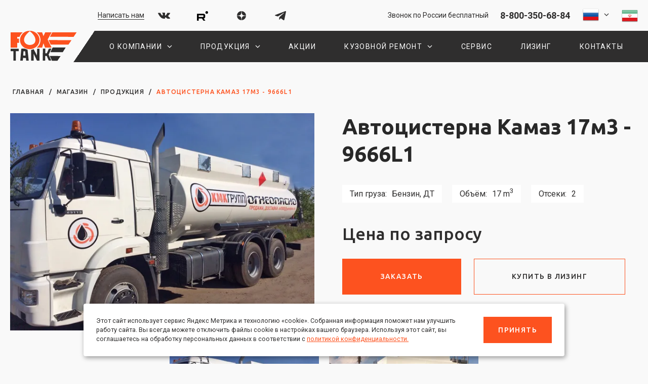

--- FILE ---
content_type: text/html; charset=utf-8
request_url: https://www.foxtank.ru/magazin/product/autocisterna-kamaz-17
body_size: 13057
content:

			<!doctype html>
<html lang="ru" class="inner-page mode-product page-shop " prefix="og: http://ogp.me/ns#">
<head>
<meta charset="utf-8">
<meta name="robots" content="all"/>
<title>Автоцистерна Камаз 17м3 - 9666L1 | Купить полуприцеп цистерну для нефтепродуктов, пищевых продуктов, бензовозы, зерновозы, химовозы по цене производителя с доставкой по России - Машиностроительный завод «ФоксТанк»</title>
<meta name="description" content="Автоцистерна Камаз 17м3 - 9666L1">
<meta name="keywords" content="Автоцистерна Камаз 17м3 - 9666L1">
<meta name="SKYPE_TOOLBAR" content="SKYPE_TOOLBAR_PARSER_COMPATIBLE">
<meta name="viewport" content="width=device-width, initial-scale=1.0, maximum-scale=1.0, user-scalable=no">
<meta name="format-detection" content="telephone=no">
<meta http-equiv="x-rim-auto-match" content="none">

	<meta property="og:image" content="https://www.foxtank.ru/thumb/2/iIw6tQVCIKVr-2RzeRZSYQ/480r/d/image-01-12-16-03-35-7.jpg"/>
	<meta property="og:title" content="Автоцистерна Камаз 17м3 - 9666L1"/>
<meta property="og:type" content="website" />
<meta property="og:description" content="Автоцистерна Камаз 17м3 - 9666L1"/>
<meta property="og:url" content="https://www.foxtank.ru/magazin/product/autocisterna-kamaz-17"/>



	<link rel="stylesheet" href="/g/css/styles_articles_tpl.css">


<link rel="icon" href="/favicon.png" type="image/png">
<link rel="preload" href="/g/libs/jquery/2.1.3/jquery.min.js" as="script">
<link rel="preload" href="/t/v3200/images/mcore/sidemenu.js" as="script">
<link rel="preload" href="/t/v3200/images/mcore/common.js" as="script">
<link rel="preload" href="/t/v3200/images/mcore/slick.min.js" as="script">
<link rel="preload" href="/t/v3200/images/mcore/jquery.fancybox.min.js" as="script">

<link rel="preconnect" href="https://fonts.googleapis.com">
<link rel="preconnect" href="https://fonts.gstatic.com" crossorigin>
<link href="https://fonts.googleapis.com/css2?family=Exo+2:wght@700&family=Roboto:ital,wght@0,400;0,500;0,700;1,400;1,700&family=Ubuntu:ital,wght@0,500;0,700;1,500;1,700&display=swap" rel="stylesheet">


            <!-- 46b9544ffa2e5e73c3c971fe2ede35a5 -->
            <script src='/shared/s3/js/lang/ru.js'></script>
            <script src='/shared/s3/js/common.min.js'></script>
        <link rel='stylesheet' type='text/css' href='/shared/s3/css/calendar.css' />

<link rel="stylesheet" href="/t/v3200/images/mcore/mcore.css">
<link rel="stylesheet" href="/t/v3200/images/mcore/sidemenu.css">
<link rel="stylesheet" href="/t/v3200/images/mcore/slick.min.css">
<link rel="stylesheet" href="/t/v3200/images/mcore/jquery.fancybox.min.css">
<link rel="stylesheet" href="/t/v3200/images/mcore/chosen.min.css">
<link rel="stylesheet" href="/t/v3200/images/mcore/megagroup.form.css">
<link rel="stylesheet" href="/t/v3200/images/mcore/jquery-ui.slider-value.css">

<script>window.mcore_config={scroll_top_active:200,mobile_menu_show:1024};</script>
<script src="/t/v3200/images/mcore/mcore.js"></script>
<script src="/g/libs/jquery/2.1.3/jquery.min.js"></script>

<!-- Shop init -->
	<link rel="stylesheet" type="text/css" href="/t/v3200/images/mcore/theme.less.css">
	<script type="text/javascript" src="/g/printme.js"></script>
	<script type="text/javascript" src="/g/shop2v2/default/js/tpl.js"></script>
	<script type="text/javascript" src="/g/shop2v2/default/js/baron.min.js"></script>
	<script type="text/javascript" src="/g/shop2v2/default/js/shop2.2.js"></script>
<script type="text/javascript">shop2.init({"productRefs": {"1818110904":{"tip_gruza":{"118574904":["2446834304"]},"tip_spectehniki":{"118567304":["2446834304"]},"ob_em_259":{"17":["2446834304"]},"otseki":{"118578904":["2446834304"]},"material_105":{"138883104":["2446834304"]},"v_nalicii":{"120316704":["2446834304"]},"desc3":{"ffc0cc9156f9066104e51c8018931496":["2446834304"]}},"1704502104":{"ob_em_259":{"8":["2305857904"]},"otseki":{"118578704":["2305857904"]},"v_nalicii":{"120316704":["2305857904"]}},"1704787304":{"ob_em_259":{"8":["2306205104"]},"otseki":{"118578704":["2306205104"]},"v_nalicii":{"120316704":["2306205104"]}},"1708223904":{"ob_em_259":{"10":["2310551304"]},"otseki":{"118578904":["2310551304"]},"v_nalicii":{"120316704":["2310551304"]}},"1714403304":{"ob_em_259":{"10":["2317949304"]},"otseki":{"118578904":["2317949304"]},"v_nalicii":{"120316704":["2317949304"]}},"1716710904":{"ob_em_259":{"10":["2320342704"]},"otseki":{"118578904":["2320342704"]},"v_nalicii":{"120316704":["2320342704"]}},"1717564104":{"ob_em_259":{"12":["2321234504"]},"otseki":{"118578904":["2321234504"]},"v_nalicii":{"120316704":["2321234504"]}}},"apiHash": {"getPromoProducts":"08239b0e8cd4e5d4ecf8808094e10e85","getSearchMatches":"3ea890da731f2c9c9a13aeaeddad8cb4","getFolderCustomFields":"0cff1693b1915710aef21efd5d72d99d","getProductListItem":"928c5a2a8f406ecd013f7483a87930c4","cartAddItem":"a4492b8e9d446a6d057974e41f7f73e0","cartRemoveItem":"d19d3e6b87894a3c0f9f5ca531cd8e3a","cartUpdate":"5c9a94c4c27bc441f6c2cfc0e93c7975","cartRemoveCoupon":"15beb0a77fd8255ea1231784ad9d845a","cartAddCoupon":"482c63acededac4d7fea629020eee95d","deliveryCalc":"4a9d4aaea9bdeff5ed5b07f9ad21bee0","printOrder":"93385e2f1ac90246eb3a9dd860f7b596","cancelOrder":"b09f8703e1ed8ff042de92dc9a972313","cancelOrderNotify":"40183c88310a2f89e098a564330eb24b","repeatOrder":"e41cda515e432e60b6857afcd060a16f","paymentMethods":"c49d7bb2929c374255cc803e47fbeac3","compare":"8cf35ebaaab7ff4d30b688bdc45dfcc2"},"hash": null,"verId": 3455351,"mode": "product","step": "","uri": "/magazin","IMAGES_DIR": "/d/","my": {"show_sections":false,"buy_alias":"\u0412 \u043a\u043e\u0440\u0437\u0438\u043d\u0443","buy_mod":true,"buy_kind":true,"similar":"\u041f\u043e\u0445\u043e\u0436\u0438\u0435 \u0442\u043e\u0432\u0430\u0440\u044b","recommend":"\u0421 \u044d\u0442\u0438\u043c \u043f\u043e\u043a\u0443\u043f\u0430\u044e\u0442","gr_image_cover_size":true,"gr_img_lazyload":true},"maps_yandex_key":"","maps_google_key":""});</script>
<style type="text/css">.product-item-thumb {width: 450px;}.product-item-thumb .product-image, .product-item-simple .product-image {height: 450px;width: 450px;}.product-item-thumb .product-amount .amount-title {width: 354px;}.product-item-thumb .product-price {width: 400px;}.shop2-product .product-side-l {width: 450px;}.shop2-product .product-image {height: 450px;width: 450px;}.shop2-product .product-thumbnails li {width: 140px;height: 140px;}</style><!-- Shop init -->

<link rel="stylesheet" href="/t/v3200/images/mcore/style.css">
<script src="/t/v3200/images/mcore/common.js"></script>
<script async src="/t/v3200/images/mcore/sidemenu.js"></script>
<script async src="/t/v3200/images/mcore/slick.min.js"></script>
<script async src="/t/v3200/images/mcore/jquery.fancybox.min.js"></script>
<script async src="/t/v3200/images/mcore/chosen.jquery.min.js"></script>
<script async src="/t/v3200/images/mcore/jquery-ui.slider-value.min.js"></script>
<script async src="/t/v3200/images/mcore/jquery-ui.touch-punch.min.js"></script>
<script async src="/g/s3/misc/form/1.2.0/s3.form.js"></script>


<script>
window.lazyLoadOptions = {};
window.addEventListener("LazyLoad::Initialized", function (event) {
	//window.lazyLoadInstance = event.detail.instance;
	try{
		var myLazyLoad = new LazyLoad();
		myLazyLoad.update();
	} catch (e) {
		console.log(e); 
	}
},false);
</script>

<script async src="/g/libs/vanilla-lazyload/17.1.0/lazyload.min.js"></script>








<meta name="yandex-verification" content="dc27f8de6e12a98f" />
<link rel="stylesheet" href="/t/v3200/images/site.addons.scss.css">

<!--[if lt IE 10]>
<script src="/g/libs/ie9-svg-gradient/0.0.1/ie9-svg-gradient.min.js"></script>
<script src="/g/libs/jquery-placeholder/2.0.7/jquery.placeholder.min.js"></script>
<script src="/g/libs/jquery-textshadow/0.0.1/jquery.textshadow.min.js"></script>
<script src="/g/s3/misc/ie/0.0.1/ie.js"></script>
<![endif]-->
<!--[if lt IE 9]>
<script src="/g/libs/html5shiv/html5.js"></script>
<![endif]-->
</head>
<body>

<header>
	<div class="header-top">
		<div class="page">
			<div class="header__callback add-item-smenu--123"><a class="popup" href="#form_contact-us">Написать нам</a></div>
						<div class="header__soc_block soc_block smenu-add-after">
								<a href="https://vk.com/foxtanknn" target=_blank><img src="/d/icon-vk.svg?gstatic.com=0"></a>
								<a href="https://rutube.ru/channel/25011378/" target=_blank><img src="/d/minilogo_rutube_white_mono_190330.png?gstatic.com=0"></a>
								<a href="https://zen.yandex.ru/id/60be102d145db368b8deb1e0" target=_blank><img src="/d/icon-zen-yandex.svg?gstatic.com=0"></a>
								<a href="https://t.me/fox_tank" target=_blank><img src="/d/icon-telegram.svg?gstatic.com=0"></a>
							</div>
			
						<div class="header__phone">
												<a href="tel:8-800-350-68-84">8-800-350-68-84</a>
								<div class="header__phone-info">Звонок по России бесплатный</div>
			</div>
									<div class="header__lang-wrap">
													<span class="header__lang toggle"><img src="/thumb/2/HOmlCk-Q0gmuJUIriUMmdQ/32r/d/ru2.png" alt="RU" /></span>
				<div class="header__lang-body toggle_body"><div>
																								<a class="header__lang-item" href="https://en.foxtank.ru/"><img src="/thumb/2/lKMRum96ZJN1NbQKTsHPNQ/32r/d/en2.png" alt="EN" /></a>
																								<a class="header__lang-item" href="https://www.ir.foxtank.ru"><img src="/thumb/2/u94Kuls0m0z__eUvfNx-Qw/32r/d/ir.png" alt="IR" /></a>
																																		<a class="header__lang-item" href="https://www.cn.foxtank.ru/"><img src="/thumb/2/_bg3ASK-NzmIsbAeAXueag/32r/d/cn.png" alt="CN" /></a>
																		</div></div>
			</div>
			<a class="header__lang-plus" href="https://www.ir.foxtank.ru"><img src="/thumb/2/u94Kuls0m0z__eUvfNx-Qw/32r/d/ir.png" alt="IR" /></a>
					</div>
	</div>

	<div class="header-main">
		<div class="page">
				<a class="header-logo" href="/" title="На главную страницу">
			<img src="/d/logo.svg" alt="Машиностроительный завод «Фокстанк»"/>
		</a>
				<div class="header-menu">
			<ul class="header-menu__root"><li class="deeper header-menu__item"><a href="/about" ><span class="header-menu__item-text">О компании</span></a><ul class="level-2"><li><a href="/proizvodstvo" >Производство</a></li><li><a href="/news" >Новости</a></li><li><a href="/sertifikaty" >Сертификаты</a></li><li><a href="/dilers" >Партнёры</a></li><li><a href="/otzyvy" >Отзывы</a></li><li><a href="/voprosy-i-otvety" >Вопросы и ответы</a></li></ul></li><li class="deeper header-menu__item"><a href="/catalog" ><span class="header-menu__item-text">Продукция</span></a><ul class="level-2"><li><a href="/magazin/folder/polupricep-cisterna" >Полуприцеп-цистерна</a></li><li><a href="/magazin/folder/pricep-cisterna" >Прицеп-цистерна</a></li><li><a href="/magazin/folder/avtocisterna" >Автоцистерна</a></li><li><a href="/magazin/folder/avtotoplivozapravshchik" >Автотопливозаправщик</a></li><li><a href="/magazin/folder/kontejnerovoz" >Контейнеровоз</a></li><li><a href="/magazin/folder/cementovoz" >Цементовоз</a></li><li><a href="/magazin/folder/polupricep-gruzovoj-shtornyj" >Полуприцеп грузовой шторный</a></li></ul></li><li class="header-menu__item"><a href="/akcii" ><span class="header-menu__item-text">Акции</span></a></li><li class="deeper header-menu__item"><a href="/kuzovnoj-remont" ><span class="header-menu__item-text">Кузовной ремонт</span></a><ul class="level-2"><li><a href="/remont-avtocistern" >Ремонт автоцистерн</a></li><li><a href="/vosstanovlenie-geometrii-ram-i-kabin" >Восстановление геометрии рам и кабин</a></li><li><a href="/pokrasochnye-i-zhestyanye-raboty" >Покрасочные и жестяные работы</a></li><li><a href="/remont-razryvov-ram" >Ремонт разрывов рам</a></li><li><a href="/zamena-lobovogo-stekla" >Замена лобового стекла</a></li><li><a href="/remont-izometricheskih-panelej" >Ремонт изотермических панелей</a></li><li><a href="/gruzovaya-evakuaciya" >Грузовая эвакуация</a></li><li><a href="/dooborudovanie-dlya-opasnyh-gruzov" >Дооборудование для опасных грузов</a></li><li><a href="/gidrofikaciya-tyagachej" >Гидрофикация тягачей</a></li><li><a href="/remont-prochej-spectehniki" >Ремонт прочей спецтехники</a></li></ul></li><li class="header-menu__item"><a href="/service" ><span class="header-menu__item-text">Сервис</span></a></li><li class="header-menu__item"><a href="/lizing" ><span class="header-menu__item-text">Лизинг</span></a></li><li class="header-menu__item"><a href="/contact" ><span class="header-menu__item-text">Контакты</span></a></li></ul>		</div>
		<div class="smenu_btn_active menu-bar"><i></i></div>
		</div>
	</div>
</header>


<div class="pagepath-wrap"><div class="pagepath page"><a href="/">Главная</a><span> / </span><a href="/magazin">Магазин</a><span> / </span><a href="/catalog">Продукция</a><span> / </span><span>Автоцистерна Камаз 17м3 - 9666L1</span></div></div>



<div class="content__wrap">
	<div class="inner page">
				<article class="content__main">
		
	
		<div class="shop2-cookies-disabled shop2-warning hide"></div>
			
	
	
		
							
			
							
			
							
			
		
					



<div class="product_top_wrapper">
	<form 
		method="post" 
		action="/magazin?mode=cart&amp;action=add" 
		accept-charset="utf-8"
		class="shop2-product">
		
		<input type="hidden" name="kind_id" value="2446834304"/>
		<input type="hidden" name="product_id" value="1818110904"/>
		<input type="hidden" name="meta" value='{&quot;tip_gruza&quot;:&quot;118574904&quot;,&quot;tip_spectehniki&quot;:&quot;118567304&quot;,&quot;ob_em_259&quot;:&quot;17&quot;,&quot;otseki&quot;:&quot;118578904&quot;,&quot;material_105&quot;:&quot;138883104&quot;,&quot;v_nalicii&quot;:&quot;120316704&quot;,&quot;desc3&quot;:&quot;\u0413\u0440\u0443\u0437\u043e\u043f\u043e\u0434\u044a\u0435\u043c\u043d\u043e\u0441\u0442\u044c = 14620\n\u0421\u043d\u0430\u0440\u044f\u0436\u0435\u043d\u043d\u0430\u044f \u043c\u0430\u0441\u0441\u0430 = 2600&quot;}'/>
		
		<div class="product_side_l">
			
			<div class="product_slider_wr">
			    
			    	            <div class="product-label">
	                	                	                	                	            </div>
	            				
								
				<div class="product_slider">
					<div class="product_slider_item">
						<div class="product_image gr__cover_image">
														<a data-fancybox="product" href="/d/image-01-12-16-03-35-7.jpg">
								<img src="/thumb/2/yIIPZ2P7E6ncGOAmUaLGzQ/644c461/d/image-01-12-16-03-35-7.jpg" alt="Автоцистерна Камаз 17м3 - 9666L1" title="Автоцистерна Камаз 17м3 - 9666L1" />
															</a>
													</div>
					</div>
																	<div class="product_slider_item">
							<div class="product_image gr__cover_image">
								<a data-fancybox="product" href="/d/image-01-12-16-03-35-8.jpg">
									<img src="/thumb/2/clT3PUgCYhFwnFgjRQmVSw/644c461/d/image-01-12-16-03-35-8.jpg" title="Автоцистерна Камаз 17м3 - 9666L1" alt="Автоцистерна Камаз 17м3 - 9666L1" />
																	</a>
							</div>
						</div>
															</div>
				
				
			</div>
			
			
		</div>

		<div class="product_side_r">
			
			<h1 class="content__title block-title">Автоцистерна Камаз 17м3 - 9666L1</h1>
			
			<div class="product_top_block no_actions">

									
				
				
			<div class="product-compare">
			<label>
				<input type="checkbox" value="2446834304"/>
				Добавить к сравнению
			</label>
		</div>
		
				

			</div>

			<div class="product_bot_block">

								
				
	
					
	
	
												<div class="shop2-product-article"><span>Артикул:</span> 9666L1</div>
	
						
								
				
				

 

		
			<div class="shop2-product-options"><div class="option-item item-tip_gruza value-118574904 odd type-select"><div class="option-title">Тип груза</div><div class="option-body">Бензин, ДТ</div></div><div class="option-item item-ob_em_259 even"><div class="option-title">Объём</div><div class="option-body">17 m<sup>3</sup></div></div><div class="option-item item-otseki value-118578904 odd type-select"><div class="option-title">Отсеки</div><div class="option-body">2</div></div></div>
			

				<div class="product_pr_wr">
											<div class="product-price">
							<div class="price_title">Цена</div>

										<div class="price-current">Цена по запросу</div>
									
												
							
						</div>
										<div class="product_amount_wr">
													
				
	<div class="product-amount">
					<div class="amount-title">Количество:</div>
							<div class="shop2-product-amount">
				<button type="button" class="amount-minus">&#8722;</button><input type="text" name="amount" data-kind="2446834304"  data-min="1" data-multiplicity="" maxlength="4" value="1" /><button type="button" class="amount-plus">&#43;</button>
			</div>
						</div>
											</div>
				</div>

				<div class="product_buttons">
										<a class="btn popup" href="#form_product" data-form='{"pname":{"value":"Автоцистерна Камаз 17м3 - 9666L1","class":"readonly"}}'>Заказать</a>
										<a class="btn btn-empty2 popup" href="#form_lizing" data-form='{"pname":{"value":"Автоцистерна Камаз 17м3 - 9666L1","class":"readonly"}}'>Купить в лизинг</a>
														</div>

				

				
			</div>

		</div>

			<div class="product_slider_thumbs">
				<div class="product_thumbs_item">
					<div class="product_image gr__cover_image">
												<a href="javascript:void(0);">
							<img src="/thumb/2/RiIvse1awN1H9H7bHuzwCA/310c202/d/image-01-12-16-03-35-7.jpg" alt="Автоцистерна Камаз 17м3 - 9666L1" title="Автоцистерна Камаз 17м3 - 9666L1" />
													</a>
											</div>
				</div>
															<div class="product_thumbs_item">
							<div class="product_image gr__cover_image">
								<a href="javascript:void(0);">
									<img src="/thumb/2/3iIuo1xNkVXWgI38cDP-LQ/310c202/d/image-01-12-16-03-35-8.jpg" title="Автоцистерна Камаз 17м3 - 9666L1" alt="Автоцистерна Камаз 17м3 - 9666L1" />
																	</a>
							</div>
						</div>
												</div>
			
			
	<re-captcha data-captcha="recaptcha"
     data-name="captcha"
     data-sitekey="6LcNwrMcAAAAAOCVMf8ZlES6oZipbnEgI-K9C8ld"
     data-lang="ru"
     data-rsize="invisible"
     data-type="image"
     data-theme="light"></re-captcha></form><!-- Product -->
</div>



			




	<div class="product__desc page-min">
		<h4  class="product__desc-title">Описание</h4>
		<p>Автоцистерна, предназначенная для перевозки и временного хранения светлых нефтепродуктов (бензина, керосина, дизельного топлива и т.д.).</p>

<ul>
	<li>Конструкция цистерны выполнена из yизколигированной стали 09Г2с.</li>
	<li>Объем цистерны составляет 17 м3.&nbsp;</li>
	<li>Окраска в три этапа премиальными эмалями PPG (Америка).</li>
	<li>Возможна установка дополнительных опций, таких как насос, счетчик, узел выдачи топлива, система рекуперации паров, система нижнего налива и т.д.</li>
</ul>
	</div>

																										
	<div class="product__desc-params params page-min">
		<h4  class="product__desc-title">Технические характеристики</h4>
		<div class="shop2-product-params"><div class="alias-material_105 param-item odd"><div class="param-title">Материал цистерны</div><div class="param-body">09Г2с</div></div><div class="alias-desc3 param-item even"><div class="param-title">Грузоподъемность</div><div class="param-body">14620</div></div><div class="alias-desc3 param-item odd"><div class="param-title">Снаряженная масса</div><div class="param-body">2600</div></div></div>
	</div>


<div class="back_btn page-min">
	<a href="javascript:shop2.back()" class="btn btn-empty btn-dark"><span class="icon-arrow-left"></span> Назад</a>
</div>


	

	



	<div class="product__desc-tags shop2-product-tags">
		<span>теги:</span>
		<div>
					<a href="/magazin/tag/avtocisterna">автоцистерна</a>				</div>
	</div>



		
		</article>
	</div>

	<div class="main-text-info block well-min-bottom bg-dark "><div class="page grid nowrap t-rows t-wrap t-grid-center"><h3 class="main-text-info__title title ">Техника в лизинг</h3><div class="main-text-info__content content ">Узнайте подробнее о налоговых<br>
и амортизационных льготах</div><div class="main-text-info__buttons block_buttons page"><a class="btn" href="/lizing">Подробнее</a></div></div></div>

	<div class="inner page">
		<article class="content__main product__desc-area">

	

		<div class="product__desc-kinds">
		<h4  class="product__desc-title">
							Другая продукция
					</h4>
		<div class="kinds-block">
			<div class="kinds-block-list kinds-slider">
										<div class="kinds-block-item">
			
				
		<div class="kind-image gr__cover_image">
							<a href="/magazin/product/autocisterna-kamaz-8">
					<img src="/thumb/2/PqsDVqM8aS5LKCmbKMt86Q/421c287/d/img_0184-23-05-18-10-56.jpg" alt="Автоцистерна Камаз 8,6м3 - 9666B1" title="Автоцистерна Камаз 8,6м3 - 9666B1" />
									</a>
					</div>
		
				
		<div class="kind-block-top">
			<div class="kind-name">
				<a href="/magazin/product/autocisterna-kamaz-8">Автоцистерна Камаз 8,6м3 - 9666B1</a>
			</div>
																			</div>
		<div class="kind-details"><!-- 197667704 -->
							<div class="kind-price">
						
					
								<div class="price-current">Цена по запросу</div>
					</div>

										<a class="btn btn-empty2" href="/magazin/product/autocisterna-kamaz-8">Подробнее</a>
		</div>

</div>										<div class="kinds-block-item">
			
				
		<div class="kind-image gr__cover_image">
							<a href="/magazin/product/autocisterna-man-8">
					<img src="/thumb/2/lkMiVsFxICRylLOYbPXDHg/421c287/d/image-01-12-16-03-35-3.jpg" alt="Автоцистерна MAN 8,6м3 - 679111" title="Автоцистерна MAN 8,6м3 - 679111" />
									</a>
					</div>
		
				
		<div class="kind-block-top">
			<div class="kind-name">
				<a href="/magazin/product/autocisterna-man-8">Автоцистерна MAN 8,6м3 - 679111</a>
			</div>
																			</div>
		<div class="kind-details"><!-- 197667704 -->
							<div class="kind-price">
						
					
								<div class="price-current">Цена по запросу</div>
					</div>

										<a class="btn btn-empty2" href="/magazin/product/autocisterna-man-8">Подробнее</a>
		</div>

</div>										<div class="kinds-block-item">
			
				
		<div class="kind-image gr__cover_image">
							<a href="/magazin/product/autocisterna-kamaz-10">
					<img src="/thumb/2/bBY5KnsJ5GvWhGjDux9CZw/421c287/d/dscn0644.jpg" alt="Автоцистерна Камаз 10м3 - 9666K1" title="Автоцистерна Камаз 10м3 - 9666K1" />
									</a>
					</div>
		
				
		<div class="kind-block-top">
			<div class="kind-name">
				<a href="/magazin/product/autocisterna-kamaz-10">Автоцистерна Камаз 10м3 - 9666K1</a>
			</div>
																			</div>
		<div class="kind-details"><!-- 197667704 -->
							<div class="kind-price">
						
					
								<div class="price-current">Цена по запросу</div>
					</div>

										<a class="btn btn-empty2" href="/magazin/product/autocisterna-kamaz-10">Подробнее</a>
		</div>

</div>										<div class="kinds-block-item">
			
				
		<div class="kind-image gr__cover_image">
							<a href="/magazin/product/autocisterna-man-10">
					<img src="/thumb/2/fsv69he6pUtQX-pfXdic2g/421c287/d/image-01-12-16-03-35.jpg" alt="Автоцистерна MAN 10м3 - 679111" title="Автоцистерна MAN 10м3 - 679111" />
									</a>
					</div>
		
				
		<div class="kind-block-top">
			<div class="kind-name">
				<a href="/magazin/product/autocisterna-man-10">Автоцистерна MAN 10м3 - 679111</a>
			</div>
																			</div>
		<div class="kind-details"><!-- 197667704 -->
							<div class="kind-price">
						
					
								<div class="price-current">Цена по запросу</div>
					</div>

										<a class="btn btn-empty2" href="/magazin/product/autocisterna-man-10">Подробнее</a>
		</div>

</div>										<div class="kinds-block-item">
			
				
		<div class="kind-image gr__cover_image">
							<a href="/magazin/product/autocisterna-hino-10">
					<img src="/thumb/2/Yk_ALAXTO9YJQdX9xFlizw/421c287/d/img_0759.jpg" alt="Автоцистерна HINO​ 10м3 - 567630" title="Автоцистерна HINO​ 10м3 - 567630" />
									</a>
					</div>
		
				
		<div class="kind-block-top">
			<div class="kind-name">
				<a href="/magazin/product/autocisterna-hino-10">Автоцистерна HINO​ 10м3 - 567630</a>
			</div>
																			</div>
		<div class="kind-details"><!-- 197667704 -->
							<div class="kind-price">
						
					
								<div class="price-current">Цена по запросу</div>
					</div>

										<a class="btn btn-empty2" href="/magazin/product/autocisterna-hino-10">Подробнее</a>
		</div>

</div>										<div class="kinds-block-item">
			
				
		<div class="kind-image gr__cover_image">
							<a href="/magazin/product/autocisterna-hino-12">
					<img src="/thumb/2/3fCTrJ7WTLD8nUcHqTSVhQ/421c287/d/img_1523.jpg" alt="Автоцистерна HINO​ 12м3 - 567630" title="Автоцистерна HINO​ 12м3 - 567630" />
									</a>
					</div>
		
				
		<div class="kind-block-top">
			<div class="kind-name">
				<a href="/magazin/product/autocisterna-hino-12">Автоцистерна HINO​ 12м3 - 567630</a>
			</div>
																			</div>
		<div class="kind-details"><!-- 197667704 -->
							<div class="kind-price">
						
					
								<div class="price-current">Цена по запросу</div>
					</div>

										<a class="btn btn-empty2" href="/magazin/product/autocisterna-hino-12">Подробнее</a>
		</div>

</div>							</div>
		</div>
	</div>
			</article>
	</div>
					<div class="page-form block well "><div class="page"> <div class="page-form__content_wrap content_wrap "><div class="page-form__content content"><h3 class="page-form__title title ">Консультация с инженером</h3>

<p>Наши инженеры помогут вам рассчитать оптимальную нагрузку на дорогу по постановлению Правительства РФ №12 от 01.05.2015 г. под ваш груз и тягач для работы без перегруза и штрафов.</p></div><div class="page-form__content-image "><img src="/thumb/2/Fu8aNC5dq6fIqI-k3rb_PQ/c/d/engineer-131px.png"></div></div><div class="page-form__form form form-self "><a id="form_bottom_ask" name="form_bottom_ask"></a>

<div class="g-page g-page-anketa" data-api-url="/-/x-api/v1/public/?method=form/postform&param[form_id]=19746504" data-api-type="form">

	<form method="post" action="/magazin" data-s3-anketa-id="19746504">
		<input type="hidden" name="params[placeholdered_fields]" value="" />
		<input type="hidden" name="form_id" value="19746504">
		<input type="hidden" name="tpl" value="db:form.minimal-2.tpl">
								<div class="g-form-field g-form-field--text g-form-field-alias--name  g-form-field--title-pos-1 g-form-field--required">
												<div class="g-form-field__title ">Имя: <span class="g-form-field__required-mark">*</span>									</div>
				
									

					<div class="g-form-field__value">
																			<input type="text" 
								class="g-form-control-text g-form-control-value g-form-control--required"
								required								size="30" 
								maxlength="100" 
								value="" 
								name="d[0]"															/>
												
											</div>
									</div>
			
						<div class="g-form-field g-form-field--phone g-form-field-alias--phone  g-form-field--title-pos-1 g-form-field--required">
												<div class="g-form-field__title ">Телефон: <span class="g-form-field__required-mark">*</span>									</div>
				
									

					<div class="g-form-field__value">
																			<input type="text" 
								class="g-form-control-text g-form-control-value g-form-control--required"
								required								size="30" 
								maxlength="100" 
								value="" 
								name="d[1]"															/>
												
											</div>
									</div>
			
						<div class="g-form-field g-form-field--email g-form-field-alias--email  g-form-field--title-pos-1 g-form-field--required">
												<div class="g-form-field__title ">E-mail: <span class="g-form-field__required-mark">*</span>									</div>
				
									

					<div class="g-form-field__value">
																			<input type="text" 
								class="g-form-control-text g-form-control-value g-form-control--required"
								required								size="30" 
								maxlength="100" 
								value="" 
								name="d[2]"															/>
												
											</div>
									</div>
			
						<div class="g-form-field g-form-field--checkbox g-form-field-alias--field_81075504  g-form-field--title-pos-1 g-form-field--required">
												

					<div class="g-form-field__value">
									
				<ul>
																<li>
							<label class="g-form-control-checkbox g-form-control-checkbox--single">
																<!-- Я согласен(на) на обработку моих персональных данных.&nbsp; Подробнее  -->
																	<input type="checkbox" value="Я согласен(на) на обработку моих персональных данных.&nbsp; Подробнее " name="d[3]" class="g-form-control-value" />
									<span class="g-form-control-checkbox__input"></span>
									<span class="g-form-control-checkbox__label">
										Я согласен(на) на обработку моих персональных данных.&nbsp;<a href="/user/agreement" target="_blank">Подробнее</a>
										
									</span>
									
															</label>
						</li>
									</ul>

												
											</div>
									</div>
			
				
		
		<div class="tpl-field tpl-field-button g-form-row g-form-row--submit">
			<button type="submit" class="tpl-form-button g-button">Отправить</button>
		</div>

	<re-captcha data-captcha="recaptcha"
     data-name="captcha"
     data-sitekey="6LcNwrMcAAAAAOCVMf8ZlES6oZipbnEgI-K9C8ld"
     data-lang="ru"
     data-rsize="invisible"
     data-type="image"
     data-theme="light"></re-captcha></form>
	
		

</div>
</div></div></div>
					<div id="form_lizing" class="form_popup form_lizing" style="display: none;"><div class="popup-min form form_self">

<div class="g-page g-page-anketa" data-api-url="/-/x-api/v1/public/?method=form/postform&param[form_id]=20405304" data-api-type="form">
	<h3 class="g-form-anketa__title">Купить в лизинг</h3>

	<form method="post" action="/magazin" data-s3-anketa-id="20405304">
		<input type="hidden" name="params[placeholdered_fields]" value="" />
		<input type="hidden" name="form_id" value="20405304">
		<input type="hidden" name="tpl" value="db:form.minimal-2.tpl">
								<div class="g-form-field g-form-field--textarea g-form-field-alias--pname  g-form-field--title-pos-1">
												<div class="g-form-field__title ">Название:									</div>
				
									

					<div class="g-form-field__value">
																			<textarea 
								class="g-form-control-textarea g-form-control-value"
																cols="50" 
								rows="2" 
								name="d[0]"></textarea>
												
											</div>
									</div>
			
						<div class="g-form-field g-form-field--text g-form-field-alias--name  g-form-field--title-pos-1 g-form-field--required">
												<div class="g-form-field__title ">Имя: <span class="g-form-field__required-mark">*</span>									</div>
				
									

					<div class="g-form-field__value">
																			<input type="text" 
								class="g-form-control-text g-form-control-value g-form-control--required"
								required								size="30" 
								maxlength="100" 
								value="" 
								name="d[1]"															/>
												
											</div>
									</div>
			
						<div class="g-form-field g-form-field--phone g-form-field-alias--phone  g-form-field--title-pos-1 g-form-field--required">
												<div class="g-form-field__title ">Телефон: <span class="g-form-field__required-mark">*</span>									</div>
				
									

					<div class="g-form-field__value">
																			<input type="text" 
								class="g-form-control-text g-form-control-value g-form-control--required"
								required								size="30" 
								maxlength="100" 
								value="" 
								name="d[2]"															/>
												
											</div>
									</div>
			
						<div class="g-form-field g-form-field--email g-form-field-alias--email  g-form-field--title-pos-1 g-form-field--required">
												<div class="g-form-field__title ">E-mail: <span class="g-form-field__required-mark">*</span>									</div>
				
									

					<div class="g-form-field__value">
																			<input type="text" 
								class="g-form-control-text g-form-control-value g-form-control--required"
								required								size="30" 
								maxlength="100" 
								value="" 
								name="d[3]"															/>
												
											</div>
									</div>
			
						<div class="g-form-field g-form-field--textarea g-form-field-alias--msg  g-form-field--title-pos-1">
												<div class="g-form-field__title ">Примечание:									</div>
				
									

					<div class="g-form-field__value">
																			<textarea 
								class="g-form-control-textarea g-form-control-value"
																cols="50" 
								rows="7" 
								name="d[4]"></textarea>
												
											</div>
									</div>
			
						<div class="g-form-field g-form-field--checkbox g-form-field-alias--field_83833704  g-form-field--title-pos-1 g-form-field--required">
												

					<div class="g-form-field__value">
									
				<ul>
																<li>
							<label class="g-form-control-checkbox g-form-control-checkbox--single">
																<!-- Я согласен(на) на обработку моих персональных данных.&nbsp; Подробнее  -->
																	<input type="checkbox" value="Я согласен(на) на обработку моих персональных данных.&nbsp; Подробнее " name="d[5]" class="g-form-control-value" />
									<span class="g-form-control-checkbox__input"></span>
									<span class="g-form-control-checkbox__label">
										Я согласен(на) на обработку моих персональных данных.&nbsp;<a href="/user/agreement" target="_blank">Подробнее</a>
										
									</span>
									
															</label>
						</li>
									</ul>

												
											</div>
									</div>
			
				
		
		<div class="tpl-field tpl-field-button g-form-row g-form-row--submit">
			<button type="submit" class="tpl-form-button g-button">Отправить</button>
		</div>

	<re-captcha data-captcha="recaptcha"
     data-name="captcha"
     data-sitekey="6LcNwrMcAAAAAOCVMf8ZlES6oZipbnEgI-K9C8ld"
     data-lang="ru"
     data-rsize="invisible"
     data-type="image"
     data-theme="light"></re-captcha></form>
	
		

</div>
</div></div>
		<div class="inner page">
		<article class="content__main product__desc-area">

	

	
				
				</article>
	</div>
</div>
		<div id="form_contact-us" class="form_popup form_contact-us" style="display: none;"><div class="popup-min form form_self">

<div class="g-page g-page-anketa" data-api-url="/-/x-api/v1/public/?method=form/postform&param[form_id]=20403704" data-api-type="form">
	<h3 class="g-form-anketa__title">Связаться с нами</h3>

	<form method="post" action="/magazin" data-s3-anketa-id="20403704">
		<input type="hidden" name="params[placeholdered_fields]" value="" />
		<input type="hidden" name="form_id" value="20403704">
		<input type="hidden" name="tpl" value="db:form.minimal-2.tpl">
								<div class="g-form-field g-form-field--text g-form-field-alias--name  g-form-field--title-pos-1 g-form-field--required">
												<div class="g-form-field__title ">Имя: <span class="g-form-field__required-mark">*</span>									</div>
				
									

					<div class="g-form-field__value">
																			<input type="text" 
								class="g-form-control-text g-form-control-value g-form-control--required"
								required								size="30" 
								maxlength="100" 
								value="" 
								name="d[0]"															/>
												
											</div>
									</div>
			
						<div class="g-form-field g-form-field--phone g-form-field-alias--phone  g-form-field--title-pos-1 g-form-field--required">
												<div class="g-form-field__title ">Телефон: <span class="g-form-field__required-mark">*</span>									</div>
				
									

					<div class="g-form-field__value">
																			<input type="text" 
								class="g-form-control-text g-form-control-value g-form-control--required"
								required								size="30" 
								maxlength="100" 
								value="" 
								name="d[1]"															/>
												
											</div>
									</div>
			
						<div class="g-form-field g-form-field--email g-form-field-alias--email  g-form-field--title-pos-1 g-form-field--required">
												<div class="g-form-field__title ">E-mail: <span class="g-form-field__required-mark">*</span>									</div>
				
									

					<div class="g-form-field__value">
																			<input type="text" 
								class="g-form-control-text g-form-control-value g-form-control--required"
								required								size="30" 
								maxlength="100" 
								value="" 
								name="d[2]"															/>
												
											</div>
									</div>
			
						<div class="g-form-field g-form-field--checkbox g-form-field-alias--field_83827304  g-form-field--title-pos-1 g-form-field--required">
												

					<div class="g-form-field__value">
									
				<ul>
																<li>
							<label class="g-form-control-checkbox g-form-control-checkbox--single">
																<!-- Я согласен(на) на обработку моих персональных данных.&nbsp; Подробнее  -->
																	<input type="checkbox" value="Я согласен(на) на обработку моих персональных данных.&nbsp; Подробнее " name="d[3]" class="g-form-control-value" />
									<span class="g-form-control-checkbox__input"></span>
									<span class="g-form-control-checkbox__label">
										Я согласен(на) на обработку моих персональных данных.&nbsp;<a href="/user/agreement" target="_blank">Подробнее</a>
										
									</span>
									
															</label>
						</li>
									</ul>

												
											</div>
									</div>
			
				
		
		<div class="tpl-field tpl-field-button g-form-row g-form-row--submit">
			<button type="submit" class="tpl-form-button g-button">Отправить</button>
		</div>

	<re-captcha data-captcha="recaptcha"
     data-name="captcha"
     data-sitekey="6LcNwrMcAAAAAOCVMf8ZlES6oZipbnEgI-K9C8ld"
     data-lang="ru"
     data-rsize="invisible"
     data-type="image"
     data-theme="light"></re-captcha></form>
	
		

</div>
</div></div>
		<div id="form_product" class="form_popup form_product" style="display: none;"><div class="popup-min form form_self">

<div class="g-page g-page-anketa" data-api-url="/-/x-api/v1/public/?method=form/postform&param[form_id]=20405104" data-api-type="form">
	<h3 class="g-form-anketa__title">Заказать</h3>

	<form method="post" action="/magazin" data-s3-anketa-id="20405104">
		<input type="hidden" name="params[placeholdered_fields]" value="" />
		<input type="hidden" name="form_id" value="20405104">
		<input type="hidden" name="tpl" value="db:form.minimal-2.tpl">
								<div class="g-form-field g-form-field--textarea g-form-field-alias--pname  g-form-field--title-pos-1 g-form-field--required">
												<div class="g-form-field__title ">Название: <span class="g-form-field__required-mark">*</span>									</div>
				
									

					<div class="g-form-field__value">
																			<textarea 
								class="g-form-control-textarea g-form-control-value g-form-control--required"
								required								cols="50" 
								rows="3" 
								name="d[0]"></textarea>
												
											</div>
									</div>
			
						<div class="g-form-field g-form-field--text g-form-field-alias--country_region  g-form-field--title-pos-1 g-form-field--required">
												<div class="g-form-field__title ">Город: <span class="g-form-field__required-mark">*</span>									</div>
				
									

					<div class="g-form-field__value">
																			<input type="text" 
								class="g-form-control-text g-form-control-value g-form-control--required"
								required								size="30" 
								maxlength="100" 
								value="" 
								name="d[1]"															/>
												
											</div>
									</div>
			
						<div class="g-form-field g-form-field--text g-form-field-alias--name  g-form-field--title-pos-1 g-form-field--required">
												<div class="g-form-field__title ">Имя: <span class="g-form-field__required-mark">*</span>									</div>
				
									

					<div class="g-form-field__value">
																			<input type="text" 
								class="g-form-control-text g-form-control-value g-form-control--required"
								required								size="30" 
								maxlength="100" 
								value="" 
								name="d[3]"															/>
												
											</div>
									</div>
			
						<div class="g-form-field g-form-field--phone g-form-field-alias--phone  g-form-field--title-pos-1 g-form-field--required">
												<div class="g-form-field__title ">Телефон: <span class="g-form-field__required-mark">*</span>									</div>
				
									

					<div class="g-form-field__value">
																			<input type="text" 
								class="g-form-control-text g-form-control-value g-form-control--required"
								required								size="30" 
								maxlength="100" 
								value="" 
								name="d[4]"															/>
												
											</div>
									</div>
			
						<div class="g-form-field g-form-field--email g-form-field-alias--email  g-form-field--title-pos-1 g-form-field--required">
												<div class="g-form-field__title ">E-mail: <span class="g-form-field__required-mark">*</span>									</div>
				
									

					<div class="g-form-field__value">
																			<input type="text" 
								class="g-form-control-text g-form-control-value g-form-control--required"
								required								size="30" 
								maxlength="100" 
								value="" 
								name="d[5]"															/>
												
											</div>
									</div>
			
						<div class="g-form-field g-form-field--textarea g-form-field-alias--msg  g-form-field--title-pos-1">
												<div class="g-form-field__title ">Сообщение:									</div>
				
									

					<div class="g-form-field__value">
																			<textarea 
								class="g-form-control-textarea g-form-control-value"
																cols="50" 
								rows="7" 
								name="d[6]"></textarea>
												
											</div>
									</div>
			
						<div class="g-form-field g-form-field--checkbox g-form-field-alias--field_83832304  g-form-field--title-pos-1 g-form-field--required">
												

					<div class="g-form-field__value">
									
				<ul>
																<li>
							<label class="g-form-control-checkbox g-form-control-checkbox--single">
																<!-- Я согласен(на) на обработку моих персональных данных.&nbsp; Подробнее  -->
																	<input type="checkbox" value="Я согласен(на) на обработку моих персональных данных.&nbsp; Подробнее " name="d[7]" class="g-form-control-value" />
									<span class="g-form-control-checkbox__input"></span>
									<span class="g-form-control-checkbox__label">
										Я согласен(на) на обработку моих персональных данных.&nbsp;<a href="/user/agreement" target="_blank">Подробнее</a>
										
									</span>
									
															</label>
						</li>
									</ul>

												
											</div>
									</div>
			
				
		
		<div class="tpl-field tpl-field-button g-form-row g-form-row--submit">
			<button type="submit" class="tpl-form-button g-button">Отправить</button>
		</div>

	<re-captcha data-captcha="recaptcha"
     data-name="captcha"
     data-sitekey="6LcNwrMcAAAAAOCVMf8ZlES6oZipbnEgI-K9C8ld"
     data-lang="ru"
     data-rsize="invisible"
     data-type="image"
     data-theme="light"></re-captcha></form>
	
		

</div>
</div></div>
 

<footer>
	<div class="footer-top page">
		<div class="grid text t-nogrow t-grid-center m-rows">
				<div class="footer-phone">
			<div class="header__phone-info">Звонок по России бесплатный</div>
							<a href="tel:8-800-350-68-84">8-800-350-68-84</a>
					</div>
						<div class="footer-addr">Нижегородская обл., Кстовский р-н, поселок Селекционной станции, квартал Промзона, ул. Заводская, 1</div>
				<div class="footer-call"><a href="/contact#map" target="_blank" class="btn btn-empty btn-icon-mark">Показать на карте</a></div>
		</div>
	</div>
	
	<div class="footer">
		<div class="page grid nowrap t-nogrow t-grid-center t-wrap m-rows">
				<a class="header-logo" href="/" title="На главную страницу">
			<img src="/d/logo-white.svg" alt="Машиностроительный завод «Фокстанк»">
		</a>
				<div class="footer-menu">
			<ul class="footer-menu__root grid col3 ts-col2 t-nogrow m-rows m-col-auto grid-center"><li class="footer-menu__item"><a href="/about" ><span class="footer-menu__item-text">О компании</span></a></li><li class="footer-menu__item"><a href="/catalog" ><span class="footer-menu__item-text">Продукция</span></a></li><li class="footer-menu__item"><a href="/service" ><span class="footer-menu__item-text">Сервис</span></a></li><li class="footer-menu__item"><a href="/akcii" ><span class="footer-menu__item-text">Акции</span></a></li><li class="footer-menu__item"><a href="/news" ><span class="footer-menu__item-text">Новости</span></a></li><li class="footer-menu__item"><a href="/dilers" ><span class="footer-menu__item-text">Партнеры</span></a></li><li class="footer-menu__item"><a href="/kuzovnoj-remont" ><span class="footer-menu__item-text">Кузовной ремонт</span></a></li><li class="footer-menu__item"><a href="/zapchasti" ><span class="footer-menu__item-text">Запчасти</span></a></li><li class="footer-menu__item"><a href="/sertifikaty" ><span class="footer-menu__item-text">Сертификаты</span></a></li><li class="footer-menu__item"><a href="/lizing" ><span class="footer-menu__item-text">Лизинг</span></a></li><li class="footer-menu__item"><a href="/contact" ><span class="footer-menu__item-text">Контакты</span></a></li></ul>		</div>
				<div class="footer__soc_block soc_block">
						<a href="https://vk.com/foxtanknn" target=_blank><img src="/d/icon-vk.svg?gstatic.com=0"></a>
						<a href="https://rutube.ru/channel/25011378/" target=_blank><img src="/d/minilogo_rutube_white_mono_190330.png?gstatic.com=0"></a>
						<a href="https://zen.yandex.ru/id/60be102d145db368b8deb1e0" target=_blank><img src="/d/icon-zen-yandex.svg?gstatic.com=0"></a>
						<a href="https://t.me/fox_tank" target=_blank><img src="/d/icon-telegram.svg?gstatic.com=0"></a>
					</div>
				</div>
	</div>
	
	<div class="footer__bottom">
		<div class="page grid ts-rows">
			<div class="footer__copyright">
						© Машиностроительный завод «Фокстанк» Все права защищены 2026
									</div>
			<div class="footer__data_policy"><a href="/user/agreement">Политика обработки данных</a></div>
   			<div class="footer__copyright"><div class="footer__web" style="text-align: right;"><noindex><a href="https://ewigdesign.ru/" rel="nofollow">Разработка сайта Ewig Design</a></noindex></div></div>
		</div>
		<div class="footer__counters"><div class="page grid grid-center"><!-- Yandex.Metrika counter -->
<script type="text/javascript" >
   (function(m,e,t,r,i,k,a){m[i]=m[i]||function(){(m[i].a=m[i].a||[]).push(arguments)};
   m[i].l=1*new Date();k=e.createElement(t),a=e.getElementsByTagName(t)[0],k.async=1,k.src=r,a.parentNode.insertBefore(k,a)})
   (window, document, "script", "https://mc.yandex.ru/metrika/tag.js", "ym");

   ym(25574464, "init", {
        clickmap:true,
        trackLinks:true,
        accurateTrackBounce:true
   });
</script>
<noscript><div><img src="https://mc.yandex.ru/watch/25574464" style="position:absolute; left:-9999px;" alt="" /></div></noscript>
<!-- /Yandex.Metrika counter -->

<script>
(function(w, d, s, h, id) {
    w.roistatProjectId = id; w.roistatHost = h;
    var p = d.location.protocol == "https:" ? "https://" : "http://";
    var u = /^.*roistat_visit=[^;]+(.*)?$/.test(d.cookie) ? "/dist/module.js" : "/api/site/1.0/"+id+"/init?referrer="+encodeURIComponent(d.location.href);
    var js = d.createElement(s); js.charset="UTF-8"; js.async = 1; js.src = p+h+u; var js2 = d.getElementsByTagName(s)[0]; js2.parentNode.insertBefore(js, js2);
})(window, document, 'script', 'cloud.roistat.com', '86b2eacedf605099ab00673992f9961e');
</script>
<!--__INFO2026-01-23 00:48:06INFO__-->
</div></div>
	</div>
</footer>
<div id="cookie_notification" class="hide">
    <div><p>Этот сайт использует сервис Яндекс Метрика и технологию &laquo;cookie&raquo;. Собранная информация поможет нам улучшить работу сайта. Вы всегда можете отключить файлы cookie в настройках вашего браузера. Используя этот сайт, вы соглашаетесь на обработку персональных данных в соответствии с&nbsp;<a href="/user/agreement" rel="noreferrer noopener" target="_blank">политикой конфиденциальности.</a></p></div>
    <button class="btn cookie_accept">Принять</button>
</div>
	<link rel="stylesheet" href="/t/v3200/images/css/bdr_addons.scss.css">

<!-- assets.bottom -->
<!-- </noscript></script></style> -->
<script src="/my/s3/js/site.min.js?1768978399" ></script>
<script >/*<![CDATA[*/
var megacounter_key="9159e24c6ed12e94b45daa1d0c716f3c";
(function(d){
    var s = d.createElement("script");
    s.src = "//counter.megagroup.ru/loader.js?"+new Date().getTime();
    s.async = true;
    d.getElementsByTagName("head")[0].appendChild(s);
})(document);
/*]]>*/</script>
<script >/*<![CDATA[*/
$ite.start({"sid":3425403,"vid":3455351,"aid":3807702,"stid":21,"cp":21,"active":true,"domain":"foxtank.ru","lang":"ru","trusted":false,"debug":false,"captcha":3,"onetap":[{"provider":"vkontakte","provider_id":"51967187","code_verifier":"TQjW5NRMdOIzMm4I5MGMYY1z2AzAZOY4mMjmzkkc3TU"}]});
/*]]>*/</script>
<!-- /assets.bottom -->
</body>
<!-- ID -->
</html>	


--- FILE ---
content_type: text/css
request_url: https://www.foxtank.ru/t/v3200/images/mcore/mcore.css
body_size: 11247
content:
html{
	/* font:normal 14px/1.39 Arial, sans-serif */
}

body{
	background: #fff;
	color: #222;
	margin: 0;
	padding: 0;
	min-height: 100vh;
	/* overflow-x: hidden; */
}

article,aside,details,figcaption,figure,footer,header,hgroup,main,menu,nav,section,summary,time {
	display: block;
	padding: 0;
	margin: 0
}

audio,canvas,progress,video {
	display: inline-block;
	vertical-align: baseline
}
audio:not([controls]) {
	display: none;
	height: 0;
}

[hidden],template{
	display: none;
}
table{border-collapse: collapse;border-spacing: 0;}

.__ts_ .table_box th,.__ts_ .table_box td{
	padding: 6px 10px;
}

.table_box {}
.__ts_ .table_box table {
	width: 100%;
	border-collapse: collapse;
	/* min-width:800px; */
	/* max-width: 800px !important; */
	/* width: auto !important; */
}
.__ts_ .table_box {
	overflow-x: scroll;

}
.__ts_ .table_box tr{
	/* display: flex; */
	flex-direction: column;
	margin: 0 0 40px;
}
.__ts_ .table_box th,
.__ts_ .table_box td{
	/* white-space: nowrap; */
	padding: 5px;
}

.table_cell_center th,
.table_cell_center td{
	padding:10px;
	text-align:center
}

a{
	color: #3268b1;
	transition: all .3s ease;
	text-decoration: underline;
}
a:hover{
	color: #228eb1;
	text-decoration: none;
}

a.disabled{
	pointer-events: none;
}

a[id]:not([href]) {
	padding-top: 100px;
	margin-top: -100px;
	display: inline-block
}


h1,h2,h3,h4,h5,h6{
	color:#333;
}
h1 a,h2 a,h3 a,h4 a,h5 a,h6 a{
	text-decoration:none;
}
h1 a:hover,h2 a:hover,h3 a:hover,h4 a:hover,h5 a:hover,h6 a:hover{
	/* text-decoration:none; */
}

h1{font-size: 2.5rem;}
h2, .componentheading {font-size: 2.15rem;}
h3{font-size: 1.54rem;}
h4{font-size: 1.22rem;}
h5{font-size: 1.18rem;}
h6{font-size: 1.10rem;}

hr{
	border: none;
	border-bottom: 1px solid #7b7b7b99;
}

p {margin: 0 0 0.5em;text-align: justify;/* text-indent: 2em; */}
.indent p, p.indent {text-indent: 2em;}
p.noindent{text-indent: 0;}
p.flat, .flat p{text-indent: 0;}

p.text,.text p{/* text-align: justify; */}
.indent p, p.indent {text-indent: 2em;}
p.noindent{text-indent: 0;}
.flat{text-indent: 0;margin: 0;padding: 0}


.well{margin: 100px 0;}
.well-text,.well-90{margin:90px 0;}
.well-min{margin: 50px 0;}
.well-min-top{margin-top: 50px;}
.well-min-bottom{margin-bottom:50px;}
.well-big{margin:150px 0;}
.well-big-top{margin-top:150px;}
.well-big-bottom{margin-bottom:150px;}
.well-100{margin:100px 0;}
.well-top{margin-top: 100px;}
.well-bottom{margin-bottom: 100px;}

.__ts_ .well{margin: 50px 0;}
.__ts_ .well-text{margin:45px 0;}
.__ts_ .well-min{margin:25px 0;}
.__ts_ .well-min-top{margin-top:25px;}
.__ts_ .well-min-bottom{margin-bottom:25px;}
.__ts_ .well-big{margin:75px 0;}
.__ts_ .well-big-top{margin-top:75px;}
.__ts_ .well-big-bottom{margin-bottom:75px;}
.__ts_ .well-top{margin-top:50px;}
.__ts_ .well-bottom{margin-bottom: 50px;}

.bg-full{background-size: cover !important;}
.bg-fixed{background-attachment: fixed !important;}

/* --- icons --- */
[class*='icon']:before,
.mod_menu ul.menu li.deeper>a:after,
#row_footer_bottom_wrap .bottom-email:before,
#row_footer_bottom_wrap .bottom-phone:before{
	display: inline-block;
	font: normal normal normal 14px/1 FontAwesome;
	font-size: inherit;
	text-rendering: auto;
	-webkit-font-smoothing: antialiased;
	-moz-osx-font-smoothing: grayscale;
	padding: 0 5px 0;
}
.icon-cog:before{content: "\f013";}
.print-icon:before{content: "\f02f";}
.email-icon:before{content: "\f0e0";}
.icon-eye-open:before{content: "\f06e";}
.icon-calendar:before{content: "\f073";}



/*.slick-prev{left: -50px !important;}
.slick-next{right: -50px !important;}
.main-page .module.slider .slick-prev{left: 10px !important;}
.main-page .module.slider .slick-next{right: 10px !important;}
.main-page .module.slider .slick-prev:before,
.main-page .module.slider .slick-next:before{
	color:#fff;
	text-shadow: 0 0 5px #000;
}*/

button,.btn, .button, a.readmore, input[type="submit"], input[type="button"],input[type="reset"]{
	background: #888;
	cursor: pointer;
	display: inline-flex;
	justify-content: center;
	align-items: center;
	font-size: 1rem;
	font-weight: normal;
	margin: 0 .3em .3em;
	padding: 1.5em 2em;
	text-align: center;
	text-decoration: none;
	text-transform: none;
	transition: all .3s ease;
	text-indent: 0;
	border: none;
	/* outline: none; */
	/* min-height: 50px; */
	box-sizing: border-box;
	position: relative;
	width: auto;
}
button:hover, .btn:hover, .button:hover, a.readmore:hover, input[type="submit"]:hover,input[type="button"]:hover,input[type="reset"]:hover,
button:focus, .btn:focus, .button:focus, a.readmore:focus, input[type="submit"]:focus,input[type="button"]:focus,input[type="reset"]:focus{
	/* background: #565656; */
	/* margin: 0px .3em .3em; */
}
/**/
.btn.round{border-radius: 100px}
.btn.circle{border-radius: 100%;padding:12px}

/* --- btn scroll top --- */
.btn_scroll_top_anchor{
	height: 0;
	display: block !important
}
.btn_scroll_top{
	position: fixed;
	bottom: -100px;
	right: 29px;
	color: #fff;
	background: #5381ad;
	border: 5px solid #fff;
	border-radius: 50%;
	padding: 0 1px 2px;
	font-size: 33px;
	box-shadow: 0 0 20px rgba(0, 0, 0, .3);
	opacity: 0;
	transition: all .3s ease;
	text-decoration:none;
	display: flex;
	z-index: 9999;
	overflow: hidden;
	height: 50px;
	width: 50px;
	justify-content: center;
	align-items: center;
}
.__not_top .btn_scroll_top{
	bottom: 15px;
	opacity: .5;
}

.btn_scroll_top:hover{
	color: #fff;
	border: 5px solid #fff;
	text-decoration:none;
	opacity: 1
}

.btn_scroll_top:before{
	content:'\f106';
	font-family: FontAwesome;
}

.content{}
.text-left{text-align:left;}
.text-right{text-align:right;}
.text-center{text-align:center;}

iframe { max-width: 100% !important; }

ul{list-style: disc;margin: 16px 0;padding: 0 0 0 20px}
ol{margin: 16px 0}
ul li,ol li{margin: 0 0 1em; display:list-item;text-align:justify}
li ul,li ol{margin: 0.5em 0 0}

ul.mainmenu,ol.nostyle,ul.nostyle{list-style:none}
ul.center,ol.center{display:flex;justify-content:center;align-items:center;flex-direction:column}

img{
	max-width: 100%;
	height: auto;
	vertical-align: middle;
	border: 0;
	-ms-interpolation-mode: bicubic;
}
.img_cover{
	padding: 62.5% 0 0 0;
	/* height: 100%; */
	display: flex;
	position: relative;
}
.ratio1_1{padding-top:100%}
.ratio2_1{padding-top:50%}
.ratio1_2{padding-top:200%}
.ratio5_7{padding-top:140%}
.ratio16_9{padding-top:56.25%; /* 16:9 Aspect Ratio */}
.ratio4_3{padding-top:75%; /* 4:3 Aspect Ratio */}
.ratio3_2{padding-top:66.66%; /* 3:2 Aspect Ratio */}
.ratio8_5{padding-top:62.5%; /* 8:5 Aspect Ratio */}
.img_cover>*{
	position: absolute;
	top: 0;
	right: 0;
	left: 0;
	bottom: 0;
	display: flex;
	justify-content: center;
	align-items: center;
	object-fit: cover;
}
.img_cover img{
	width: 100%;
	height: 100%;
	object-fit: cover;
}


.youtube-preview{
	display: inline-flex;
	justify-content:center;
	align-items:center;
	/* min-width: 360px; */
	max-width: 900px;
	position:relative;
	flex-grow: 0;
	overflow:hidden;
	width: 100%;
}
.youtube-preview>div{
	flex-grow: 0;
	overflow:hidden;
	justify-content: center;
	align-items: center;
	width: 100%;
}
.youtube-preview:after{
	content:"";
	position:absolute;
	
	background: rgba(0, 0, 0, 0.2) url("data:image/svg+xml,%3csvg xmlns='http://www.w3.org/2000/svg' width='30' height='21.2'%3e%3crect width='30' height='21.2' ry='6.2' fill='%23f61c0d'/%3e%3cpath d='M11.3 6.7l8.1 4.1-8.1 3.8z' fill='%23fff' stroke='%23fff' stroke-width='.8' stroke-linejoin='round'/%3e%3c/svg%3e") no-repeat 50% 50% / contain;
	background-size:61px 50px;
	transition:all .3s ease;
	z-index: 5;
	top: 0;left: 0;
	right:0;
	bottom:0;
	-webkit-filter: grayscale(100%) opacity(80%);
	filter: grayscale(100%) opacity(80%);
}
.youtube-preview:hover:after{
	background-color:rgba(0, 0, 0, 0.01);
	opacity:.5;
	-webkit-filter: grayscale(0%) opacity(100%);
	filter: grayscale(0%) opacity(100%);
}

.youtube-preview:before{
	content:"";
	display:block;
	padding-top:56.25%;
	/* transition:all .3s ease; */
}
.youtube-preview:hover:before{
	/*opacity:.1;*/
}
.youtube-preview img{
	position: absolute;
	width: 100%;
	object-fit:cover;
}
/**/

/**/
.tab{}
.tab__titles{
	box-sizing: border-box;
	display: flex;
	flex-wrap: wrap;
	margin: 0 0 50px 0;
}
.tab__titles>*{cursor: pointer;padding:20px}
.tab__titles>.tab-active{
}
.tab__contents{}
.tab__contents>*{
	visibility: hidden;
	height: 0;
	overflow: hidden;
	opacity: 0;
	transition: all .5s ease;
}
.tab__contents>.tab-active{
	visibility: visible;
	height: auto;
	opacity: 1;
	/* margin: 0 0 50px; */
}

/* spoiler */
.m-spoiler{
	/* display: flex; */
}
.m-spoiler a{display: none;float: left;width: 0;}
.toggle:before,
.spoiler:before{
	position: initial !important;
	margin: 0 10px 0 0;
}
.toggle,
.spoiler{
	min-height: 36px;
	margin: 5px;
	/* background: #77afb2; */
	justify-content: flex-start;
	text-align: left;
}
.spoiler{
	width:100%;
	padding: 5px 15px;
}
.toggle{
	padding: 5px 10px;
}
.toggle:hover,
.spoiler:hover{
	/* background: #e69816; */
}

.spoiler.opened{
	margin-bottom:0;
}
.toggle.opened{
	margin-bottom:0;
}
.toggle_body,
.spoiler_body{
	margin:0 5px 5px;
	box-sizing: border-box;
	width: 100%;
	overflow: hidden;
	display:none;
}
.toggle_body{
	width:auto;
}
.spoiler_body>div{
	background:#f0f6f7;
	border: 3px solid #d4d4d4;
	padding:15px 20px;
	width: 100%;
	box-sizing: border-box;
}

.spoiler_body.opened{}

/*.toggle:before,*/
.accordion__title:after,
.spoiler:before {
	/* position: absolute; */
	content: '';
	/* right: 20px; */
	/* top: 21px; */
	width: 18px;
	height: 10px;
	display: inline-block;
	transition: all 0.3s ease;
	background: url("data:image/svg+xml;charset=UTF-8,%3csvg xmlns='http://www.w3.org/2000/svg' width='18' height='10'%3e%3cpath fill='%23000' d='M17.542 2.524l-7 6.988c-.406.405-.983.51-1.495.348-.54.225-1.183.122-1.622-.317l-7-6.987c-.58-.58-.58-1.52 0-2.1s1.52-.58 2.1 0L8.97 6.89 15.442.426c.58-.58 1.52-.58 2.1 0s.58 1.52 0 2.098z'/%3e%3c/svg%3e")no-repeat 0 0;
}
/*.toggle.opened:before,*/
.spoiler.opened:before{
	transform: rotate(-180deg);
}

/**/

/**/

.accordion {}
.accordion__title {
	position:relative;
	display: flex;
	align-items: center;
	margin-bottom: 0;
	min-height: 50px;
	cursor: pointer;
	justify-content: space-between;
}
.accordion__title:before{
	content: '';
	min-width:50px;
	/* border:1px solid #000; */
	border-right: 1px solid #000;
	margin: 0 15px 0 0;
	align-self: normal;
}
.accordion__title:after{
	position:absolute;
	left: 17px;
	top: 20px;
	transform: rotate(-90deg);
}
.accordion__title.active:after{
	transform: rotate(0);
}

.accordion__body {
	/* visibility:hidden; */
	/* display: none; */
	height:0;
	overflow:hidden;
	transition: all .3s ease;
	min-height: 0;
	padding: 0 15px;
}
.accordion__title.active {}
.accordion__title.active + .accordion__body{
	/* min-height: auto; */
	/* height: auto; */
	display: block;
	visibility: visible;
	padding-bottom: 50px;
}



/* layouts */

.page{
	box-sizing: border-box;
	margin-left: auto !important;
	margin-right: auto !important;
	padding: .0001em 20px;
	max-width: 1085px;
}

.page .page {
	/* padding: 0 */
}

.__t_ .box.flat>.inner.page{
	padding: 0 20px;
}
.__ts_ .page{
	padding: .00001em 15px;
}
.__m_ .page{
	padding: .00001em 12px;
}
.rows_main > *,.row-box{
	padding: 0;
	width:100%;
}


.no-image{
	/*background: url("images/no-image.svg") no-repeat 50% 50% !important;*/
	background-size: 50% !important;
}

/* contents */
.contents{}
.content-left{padding-right:20px;}
.content-right{padding-left:20px;}
.__ts_ .content-left,
.__ts_ .content-right{
	padding:0;
	margin: 25px 0;
}
.box.content{}
.box.content>.inner{
	padding: 20px;
	margin: 0;
}
.box.content>.header,
.box.content>.box-in>.header{}

/* clear */

.flat{padding:0;margin:0}

.clear,
.clear-after:after {
	content:"";
	clear: both;
	display: block;
	float: none;
	font-size: 1px;
	height: 1px;
	overflow: hidden;
	margin: 0;
	padding: 0
}
/* --- system style --- */

.noscroll{overflow: hidden;}

.left{float: left;text-align: left;}
.right{float: right;text-align: right;}
.center{text-align:center;}

.blockRight{margin-left: auto;}
.blockLeft{margin-right: auto;}
.blockCenter{margin-left: auto;margin-right: auto;}

/* --- component --- */

.component{}

/* --- blockquote --- */
.page-category__testimonials .item {
	margin-bottom: 30px
}
blockquote {
	margin: 0 0 25px;
	background: rgba(255, 255, 255, 0.08);
	border-radius: 10px;
	position: relative;
	padding: 39px 20px 24px 30px;
	color: #7e7e7e;
	-webkit-box-shadow: 0px 1px 1px rgba(0, 0, 0, 0.08);
	-moz-box-shadow: 0px 1px 1px rgba(0, 0, 0, 0.08);
	box-shadow: 0px 1px 6px rgba(0, 0, 0, 0.1)
}
blockquote:before {
	content: '“';
	position: absolute;
	font-size: 137px;
	left: 13px;
	top: -7px;
	color: #474747;
	line-height: 146px;
	z-index: -1;
}
blockquote:after{
	content: '';
	position: absolute;
	height: 0;
	width: 0;
	left: 64px;
	bottom: -13px;
	border: 13px solid rgba(0, 0, 0, 0);
	transform: rotate(45deg);
	border-bottom-color: rgba(255, 255, 255, 0.08)
}
blockquote p{
	margin-bottom: 0;
	position: relative;
	padding: 0;
	font-size: inherit;
	font-weight: normal;
	line-height: inherit
}
blockquote+small{
	text-align: right;
	display: block;
	color: #2D2F33;
	font-size: 13px;
	margin: 0 0 8px
}
blockquote+small:before{
	content: '';
	display: none
}

/* modules */

.modules{}
.modules>.inner>*{}
.modules>.inner>.flat,
.modules>.inner>*:last-child{
	margin:0
}

.box.module{}
.box.module>.inner{
	width: 100%;
}

.box.module>.header,
.box.module>.box-in>.header{}


/* @group grids */

.wraps{
	display:flex;
	flex-direction: column
}
.wraps>*{
	width:100% !important;
	box-sizing: border-box;
	padding:0 0 50px
}

.wrap{}
.wraps>*.inner,
.wrap>.inner{ position: relative}

.color2{background:#fff;}

.box{
	box-sizing: border-box;
	/* padding: 0; */
}
.box>.inner{}

.box>.header,
.box>.inner>.header{
	margin: 0;
	padding: 15px 0;
}

.box>.inner>.header{
	/* margin: 0 -20px; */
}

.box.bordertop{
	padding-top:15px;
	border-top: 1px solid #e5e5e5;
}

.box.borderbottom{
	padding-bottom:15px;
	border-bottom: 1px solid #e5e5e5;
}

.box.borderleft{
	padding-left:15px;
	border-left: 1px solid #e5e5e5;
}

.box.borderright{
	padding-right:15px;
	border-right: 1px solid #e5e5e5;
}


/* box colors */

.box.color1 { background-color: #d82700; color: #d82731;}
.box.color2 {background-color: #8b8b00;/* color: #8b8b8b; */}
.box.color3 { background-color: #f7a800; color: #f7a834;}

.box.color1>.inner>.header { color: #d82731; }
.box.color2>.inner>.header { color: #8b8b8b; }
.box.color3>.inner>.header { color: #f7a834; }

.box.transparent {
	background: transparent !important;
	border-color: rgba(0,0,0,0);
}

.box-icon,
.box-icon-wrap{
	display:flex;
	/* flex-wrap:wrap; */
	/* justify-content:  center; */
	/*border-right:1px solid transparent;*/
}
.box-icon>:last-child,
.box-icon-wrap>:last-child{
	/* flex:9; */
	align-self: center;
	padding-left: 20px;
}
.box-icon>:first-child,
.box-icon-wrap>:first-child
{
	display:flex;
	align-items:center;
	justify-content:center;
}
.__m_ .box-icon>:first-child{
	justify-content:initial;
}
.box-icon.box-top{align-items: flex-start;}
.box-icon.box-top>:first-child{align-items: flex-start;}
.box-icon.box-top>:last-child{align-self: flex-start}

.box-icon-wrap{
	display:flex;
	flex-wrap:wrap;
	justify-content:  center;
}

.__w_ .box-icon.w-vertical,
.__ws_ .box-icon.ws-vertical,
.__t_ .box-icon.t-vertical,
.__ts_ .box-icon.ts-vertical,
.__m_ .box-icon.m-vertical,
.__ms_ .box-icon{
	flex-direction: column;
}
.__ms_ .box-icon.box-line{
	flex-direction: initial;
}
.__w_ .box-icon.w-vertical *,
.__ws_ .box-icon.ws-vertical *,
.__t_ .box-icon.t-vertical *,
.__ts_ .box-icon.ts-vertical *,
.__m_ .box-icon.m-vertical *,
.__ms_ .box-icon.box-icon{
	text-align:center;
	align-items:center;
	/* justify-content:center; */
	margin-left:auto;
	margin-right:auto;
}


/* box flat */

.box.flat,
.box.flat .inner{
	margin: 0;
	padding: 0;
}

.box.none,
.box.none .inner{
	background: none !important;
	border: none !important;
}

/* --- standart css ---*/
.flat,
.flat>.inner{
	margin: 0;
	padding: 0;
}
.flat-top,
.flat-top>.inner{
	margin-top:0 !important;
	padding-top:0 !important;
}
.flat-bottom,
.flat-bottom>.inner{
	margin-top:0 !important;
	padding-top:0 !important;
}
.text-flat>*{
	text-indent: 0;
	padding: 0;
	margin: 0;
}

/* --- text ---*/

.text-upper{
	text-transform: uppercase;
}
.text-lowe{
	text-transform: lowercase;
}

.sizefont{
	width: 100%;
	/*font-size: calc(var(width) * 2.5);*/
	display: block;
}

/* --- grid - main style --- */

.grid {
	box-sizing: border-box;
	display:flex;
	flex-wrap:wrap
}
/* --- for editor jce fix --- */
.mceVisualBlocks .grid:before,
.mceVisualBlocks .grid:after{
	display:none !important;
	content:initial !important;
}
.grid:after{}

.grid > *{
	flex-grow:1;
	box-sizing: border-box;
}

.grid-area{}
.grid.rows{flex-direction:column}
.grid.cols{}
.grid.page{/* margin:auto */}

.grid.rows>*{}
.grid.cols>*{flex-grow:initial;}
.grid.page>*{}

.grid.text{margin: 0px -10px;}
.grid.text>*{padding: 10px;}

.line,
.line>.inner{flex-wrap:nowrap;}

.grid-left{justify-content:flex-start;}
.grid-right{justify-content:flex-end;}
.grid-top{align-items:flex-start;}
.grid-bottom{align-items:flex-end;}
.grid-vcenter{justify-content:center;}
.grid-hcenter{align-items:center;}
.grid-center{justify-content:center;align-items:center;}
.grid-between{justify-content:space-between;}
.grid-around{justify-content:space-around;}
.grid-stretch{align-items:stretch;}
.grid-baseline{align-items:baseline;}

.wrap{flex-wrap:wrap;}
.nowrap{flex-wrap:nowrap;}

.grid-item-auto{align-self:auto;}
.grid-item-top{align-self:flex-start;}
.grid-item-bottom{align-self:flex-end;}
.grid-item-vcenter{align-self:center;}
.grid-item-center{align-self:center; margin: auto;}
.grid-item-baseline{align-self:baseline;}
.grid-item-stretch{align-self:stretch;}

.grid-item-left{margin-left: 0; margin-right: auto;}
.grid-item-right{margin-left: auto; margin-right: 0;}
.grid-item-hcenter{margin-left: auto; margin-right: auto;}

.order0{order:0;}.order1{order:1;}.order2{order:2;}.order3{order:3;}.order4{order:4;}.order5{order:5;}.order6{order:6;}.order7{order:7;}.order8{order:8;}.order9{order:9;}.order10{order:10;}

.grow>*{flex-grow:1;}
.nogrow>*{flex-grow: 0;}
.grow1{flex-grow:1;}.grow2{flex-grow:2;}.grow3{flex-grow:3;}.grow4{flex-grow:4;}.grow5{flex-grow:5;}.grow6{flex-grow:6;}.grow7{flex-grow:7;}.grow8{flex-grow:8;}.grow9{flex-grow:9;}.grow10{flex-grow:10;}.grow20{flex-grow:20;}.grow40>*{flex-grow:40;}.grow60>*{flex-grow:60;}


.w-show-only,
.ws-show-only,
.t-show-only,
.ts-show-only,
.m-show-only,
.ms-show-only,
.w-hide{visibility:hidden !important; opacity: 0 !important;}


.hide,
.hidden,
.w-hide,
.w-site-only .w-hide-only,
.ws-site-only .ws-hide-only,
.t-site-only .t-hide-only,
.ts-site-only .ts-hide-only,
.m-site-only .m-hide-only,
.ms-site-only .ms-hide-only{visibility:hidden !important;opacity: 0 !important;display: none;height: 0;width:  0;}
/*.w-show-only{visibility:visible !important;}*/

.show,
.w-show,
.w-site-only .w-show-only,
.ws-site-only .ws-show-only,
.t-site-only .t-show-only,
.ts-site-only .ts-show-only,
.m-site-only .m-show-only,
.ms-site-only .ms-show-only{visibility:visible !important;}

.gw100>*{width:100%;}

.col1>*{width:100%;}.col2>*{width:50%;}.col3>*{width:33.3333%;}.col4>*{width:25%;}.col5>*{width:20%;}.col6>*{width:16.6666%;}.col7>*{width:14.2857%;}.col8>*{width:12.5%;}.col9>*{width:11.1111%;}.col10>*{width:10%;}.col11>*{width:9.0909%;}.col12>*{width:8.3333%;}
.col-auto>*{width:inherit;}

.w0{width:0%;}.w1{width:1%;}.w2{width:2%;}.w3{width:3%;}.w4{width:4%;}.w5{width:5%;}.w6{width:6%;}.w7{width:7%;}.w8{width:8%;}.w9{width:9%;}.w10{width:10%}
.w11{width:11%}.w12{width:12%}.w13{width:13%}.w14{width:14%}.w15{width:15%}.w16{width:16%}.w17{width:17%}.w18{width:18%}.w19{width:19%}.w20{width:20%}
.w21{width:21%}.w22{width:22%}.w23{width:23%}.w24{width:24%}.w25{width:25%}.w26{width:26%}.w27{width:27%}.w28{width:28%}.w29{width:29%}.w30{width:30%}
.w31{width:31%}.w32{width:32%}.w33{width:33%}.w34{width:34%}.w35{width:35%}.w36{width:36%}.w37{width:37%}.w38{width:38%}.w39{width:39%}.w40{width:40%}
.w41{width:41%}.w42{width:42%}.w43{width:43%}.w44{width:44%}.w45{width:45%}.w46{width:46%}.w47{width:47%}.w48{width:48%}.w49{width:49%}.w50{width:50%}
.w51{width:51%}.w52{width:52%}.w53{width:53%}.w54{width:54%}.w55{width:55%}.w56{width:56%}.w57{width:57%}.w58{width:58%}.w59{width:59%}.w60{width:60%}
.w61{width:61%}.w62{width:62%}.w63{width:63%}.w64{width:64%}.w65{width:65%}.w66{width:66%}.w67{width:67%}.w68{width:68%}.w69{width:69%}.w70{width:70%}
.w71{width:71%}.w72{width:72%}.w73{width:73%}.w74{width:74%}.w75{width:75%}.w76{width:76%}.w77{width:77%}.w78{width:78%}.w79{width:79%}.w80{width:80%}
.w81{width:81%}.w82{width:82%}.w83{width:83%}.w84{width:84%}.w85{width:85%}.w86{width:86%}.w87{width:87%}.w88{width:88%}.w89{width:89%}.w90{width:90%}
.w91{width:91%}.w92{width:92%}.w93{width:93%}.w94{width:94%}.w95{width:95%}.w96{width:96%}.w97{width:97%}.w98{width:98%}.w99{width:99%}.w100{width:100%}
.wauto{width:auto}

/* --- end main style --- */

/* @end */

/* small.desktop.css */
@media only screen and (max-width : 1224px) {
	.ws-col1>*{width:100%}.ws-col2>*{width:50%}.ws-col3>*{width:33.3333%}.ws-col4>*{width:25%}.ws-col5>*{width:20%}.ws-col6>*{width:16.6666%}.ws-col7>*{width:14.2857%}.ws-col8>*{width:12.5%}.ws-col9>*{width:11.1111%}.ws-col10>*{width:10%}.ws-col11>*{width:9.0909%}.ws-col12>*{width:8.3333%}
	.ws-col-auto>*{width:inherit}

	.ws0{width:0}.ws1{width:1%}.ws2{width:2%}.ws3{width:3%}.ws4{width:4%}.ws5{width:5%}.ws6{width:6%}.ws7{width:7%}.ws8{width:8%}.ws9{width:9%}.ws10{width:10%}
	.ws11{width:11%}.ws12{width:12%}.ws13{width:13%}.ws14{width:14%}.ws15{width:15%}.ws16{width:16%}.ws17{width:17%}.ws18{width:18%}.ws19{width:19%}.ws20{width:20%}
	.ws21{width:21%}.ws22{width:22%}.ws23{width:23%}.ws24{width:24%}.ws25{width:25%}.ws26{width:26%}.ws27{width:27%}.ws28{width:28%}.ws29{width:29%}.ws30{width:30%}
	.ws31{width:31%}.ws32{width:32%}.ws33{width:33%}.ws34{width:34%}.ws35{width:35%}.ws36{width:36%}.ws37{width:37%}.ws38{width:38%}.ws39{width:39%}.ws40{width:40%}
	.ws41{width:41%}.ws42{width:42%}.ws43{width:43%}.ws44{width:44%}.ws45{width:45%}.ws46{width:46%}.ws47{width:47%}.ws48{width:48%}.ws49{width:49%}.ws50{width:50%}
	.ws51{width:51%}.ws52{width:52%}.ws53{width:53%}.ws54{width:54%}.ws55{width:55%}.ws56{width:56%}.ws57{width:57%}.ws58{width:58%}.ws59{width:59%}.ws60{width:60%}
	.ws61{width:61%}.ws62{width:62%}.ws63{width:63%}.ws64{width:64%}.ws65{width:65%}.ws66{width:66%}.ws67{width:67%}.ws68{width:68%}.ws69{width:69%}.ws70{width:70%}
	.ws71{width:71%}.ws72{width:72%}.ws73{width:73%}.ws74{width:74%}.ws75{width:75%}.ws76{width:76%}.ws77{width:77%}.ws78{width:78%}.ws79{width:79%}.ws80{width:80%}
	.ws81{width:81%}.ws82{width:82%}.ws83{width:83%}.ws84{width:84%}.ws85{width:85%}.ws86{width:86%}.ws87{width:87%}.ws88{width:88%}.ws89{width:89%}.ws90{width:90%}
	.ws91{width:91%}.ws92{width:92%}.ws93{width:93%}.ws94{width:94%}.ws95{width:95%}.ws96{width:96%}.ws97{width:97%}.ws98{width:98%}.ws99{width:99%}.ws100{width:100%}
	.wsauto{width:auto}

	.ws-hide{display:none !important}
	.ws-show{display:initial !important;visibility: initial !important}

	.ws-rows{ flex-direction:column}

	.ws-grid-left{justify-content:flex-start}
	.ws-grid-right{justify-content:flex-end}
	.ws-grid-top{align-items:flex-start}
	.ws-grid-bottom{align-items:flex-end}
	.ws-grid-vcenter{justify-content:center}
	.ws-grid-hcenter{align-items:center}
	.ws-grid-center{justify-content:center;align-items:center}
	.ws-grid-between{justify-content:space-between}
	.ws-grid-around{justify-content:space-around}
	.ws-grid-stretch{align-items:stretch}
	.ws-grid-baseline{align-items:baseline}

	.ws-wrap{flex-wrap:wrap}
	.ws-nowrap{flex-wrap:nowrap}

	.ws-grid-item-auto{align-self:auto}
	.ws-grid-item-top{align-self:flex-start}
	.ws-grid-item-bottom{align-self:flex-end}
	.ws-grid-item-vcenter{align-self:center}
	.ws-grid-item-center{align-self:center; margin: auto}
	.ws-grid-item-baseline{align-self:baseline}
	.ws-grid-item-stretch{align-self:stretch}

	.ws-grid-item-left{margin-left: 0; margin-right: auto}
	.ws-grid-item-right{margin-left: auto; margin-right: 0}
	.ws-grid-item-hcenter{margin-left: auto; margin-right: auto}

	.ws-order0{order:0}.ws-order1{order:1}.ws-order2{order:2}.ws-order3{order:3}.ws-order4{order:4}.ws-order5{order:5}.ws-order6{order:6}.ws-order7{order:7}.ws-order8{order:8}.ws-order9{order:9}.ws-order10{order:10}

	.ws-grow>*{flex-grow:1}.ws-grow2>*{flex-grow:2}.ws-grow3>*{flex-grow:3}.ws-grow4>*{flex-grow:4}.ws-grow5>*{flex-grow:5}.ws-grow6>*{flex-grow:6}.ws-grow7>*{flex-grow:7}.ws-grow8>*{flex-grow:8}.ws-grow9>*{flex-grow:9}.ws-grow10>*{flex-grow:10}.ws-grow20>*{flex-grow:20}.ws-grow40>*{flex-grow:40}.ws-grow60>*{flex-grow:60}
	.ws-nogrow>*{flex-grow: initial}
	.ws-clear{float: none !important;clear: both !important;display: block;text-align: center;margin: 10px auto !important}
	.ws-clear:after{content:'';display: block;float: none;width: 100%;clear: both;height: 0;}
}

/* tablet.css */
@media only screen and (max-width : 1024px) {
	/* @group grids */
	.t-col1>*{width:100%}.t-col2>*{width:50%}.t-col3>*{width:33.3333%}.t-col4>*{width:25%}.t-col5>*{width:20%}.t-col6>*{width:16.6666%}.t-col7>*{width:14.2857%}.t-col8>*{width:12.5%}.t-col9>*{width:11.1111%}.t-col10>*{width:10%}.t-col11>*{width:9.0909%}.t-col12>*{width:8.3333%}
	.t-col-auto>*{width:inherit}

	.t0{width:0}.t1{width:1%}.t2{width:2%}.t3{width:3%}.t4{width:4%}.t5{width:5%}.t6{width:6%}.t7{width:7%}.t8{width:8%}.t9{width:9%}.t10{width:10%}
	.t11{width:11%}.t12{width:12%}.t13{width:13%}.t14{width:14%}.t15{width:15%}.t16{width:16%}.t17{width:17%}.t18{width:18%}.t19{width:19%}.t20{width:20%}
	.t21{width:21%}.t22{width:22%}.t23{width:23%}.t24{width:24%}.t25{width:25%}.t26{width:26%}.t27{width:27%}.t28{width:28%}.t29{width:29%}.t30{width:30%}
	.t31{width:31%}.t32{width:32%}.t33{width:33%}.t34{width:34%}.t35{width:35%}.t36{width:36%}.t37{width:37%}.t38{width:38%}.t39{width:39%}.t40{width:40%}
	.t41{width:41%}.t42{width:42%}.t43{width:43%}.t44{width:44%}.t45{width:45%}.t46{width:46%}.t47{width:47%}.t48{width:48%}.t49{width:49%}.t50{width:50%}
	.t51{width:51%}.t52{width:52%}.t53{width:53%}.t54{width:54%}.t55{width:55%}.t56{width:56%}.t57{width:57%}.t58{width:58%}.t59{width:59%}.t60{width:60%}
	.t61{width:61%}.t62{width:62%}.t63{width:63%}.t64{width:64%}.t65{width:65%}.t66{width:66%}.t67{width:67%}.t68{width:68%}.t69{width:69%}.t70{width:70%}
	.t71{width:71%}.t72{width:72%}.t73{width:73%}.t74{width:74%}.t75{width:75%}.t76{width:76%}.t77{width:77%}.t78{width:78%}.t79{width:79%}.t80{width:80%}
	.t81{width:81%}.t82{width:82%}.t83{width:83%}.t84{width:84%}.t85{width:85%}.t86{width:86%}.t87{width:87%}.t88{width:88%}.t89{width:89%}.t90{width:90%}
	.t91{width:91%}.t92{width:92%}.t93{width:93%}.t94{width:94%}.t95{width:95%}.t96{width:96%}.t97{width:97%}.t98{width:98%}.t99{width:99%}.t100{width:100%}
	.tauto{width:auto}

	.t-hide{display:none !important}
	.t-show{display:initial !important;visibility: initial !important}

	.t-rows{ flex-direction:column}

	.t-grid-left{justify-content:flex-start}
	.t-grid-right{justify-content:flex-end}
	.t-grid-top{align-items:flex-start}
	.t-grid-bottom{align-items:flex-end}
	.t-grid-vcenter{justify-content:center}
	.t-grid-hcenter{align-items:center}
	.t-grid-center{justify-content:center;align-items:center}
	.t-grid-between{justify-content:space-between}
	.t-grid-around{justify-content:space-around}
	.t-grid-stretch{align-items:stretch}
	.t-grid-baseline{align-items:baseline}

	.t-wrap{flex-wrap:wrap}
	.t-nowrap{flex-wrap:nowrap}

	.t-grid-item-auto{align-self:auto}
	.t-grid-item-top{align-self:flex-start}
	.t-grid-item-bottom{align-self:flex-end}
	.t-grid-item-vcenter{align-self:center}
	.t-grid-item-center{align-self:center; margin: auto}
	.t-grid-item-baseline{align-self:baseline}
	.t-grid-item-stretch{align-self:stretch}

	.t-grid-item-left{margin-left: 0; margin-right: auto}
	.t-grid-item-right{margin-left: auto; margin-right: 0}
	.t-grid-item-hcenter{margin-left: auto; margin-right: auto}

	.t-order0{order:0}.t-order1{order:1}.t-order2{order:2}.t-order3{order:3}.t-order4{order:4}.t-order5{order:5}.t-order6{order:6}.t-order7{order:7}.t-order8{order:8}.t-order9{order:9}.t-order10{order:10}

	.t-grow>*{flex-grow:1}.t-grow2>*{flex-grow:2}.t-grow3>*{flex-grow:3}.t-grow4>*{flex-grow:4}.t-grow5>*{flex-grow:5}.t-grow6>*{flex-grow:6}.t-grow7>*{flex-grow:7}.t-grow8>*{flex-grow:8}.t-grow9>*{flex-grow:9}.t-grow10>*{flex-grow:10}.t-grow20>*{flex-grow:20}.t-grow40>*{flex-grow:40}.t-grow60>*{flex-grow:60}
	.t-nogrow>*{flex-grow: initial}
	.t-clear{float: none !important;clear: both !important;display: block;text-align: center;margin: 10px auto !important}
	.t-clear:after{content:'';display: block;float: none;width: 100%;clear: both;height: 0;}
}

/* small.tablet.css // 820px */
@media only screen and (max-width: 768px) {
	.ts-col1>*{width:100%}.ts-col2>*{width:50%}.ts-col3>*{width:33.3333%}.ts-col4>*{width:25%}.ts-col5>*{width:20%}.ts-col6>*{width:16.6666%}.ts-col7>*{width:14.2857%}.ts-col8>*{width:12.5%}.ts-col9>*{width:11.1111%}.ts-col10>*{width:10%}.ts-col11>*{width:9.0909%}.ts-col12>*{width:8.3333%}
	.ts-col-auto>*{width:inherit}

	.ts0{width:0}.ts1{width:1%}.ts2{width:2%}.ts3{width:3%}.ts4{width:4%}.ts5{width:5%}.ts6{width:6%}.ts7{width:7%}.ts8{width:8%}.ts9{width:9%}.ts10{width:10%}
	.ts11{width:11%}.ts12{width:12%}.ts13{width:13%}.ts14{width:14%}.ts15{width:15%}.ts16{width:16%}.ts17{width:17%}.ts18{width:18%}.ts19{width:19%}.ts20{width:20%}
	.ts21{width:21%}.ts22{width:22%}.ts23{width:23%}.ts24{width:24%}.ts25{width:25%}.ts26{width:26%}.ts27{width:27%}.ts28{width:28%}.ts29{width:29%}.ts30{width:30%}
	.ts31{width:31%}.ts32{width:32%}.ts33{width:33%}.ts34{width:34%}.ts35{width:35%}.ts36{width:36%}.ts37{width:37%}.ts38{width:38%}.ts39{width:39%}.ts40{width:40%}
	.ts41{width:41%}.ts42{width:42%}.ts43{width:43%}.ts44{width:44%}.ts45{width:45%}.ts46{width:46%}.ts47{width:47%}.ts48{width:48%}.ts49{width:49%}.ts50{width:50%}
	.ts51{width:51%}.ts52{width:52%}.ts53{width:53%}.ts54{width:54%}.ts55{width:55%}.ts56{width:56%}.ts57{width:57%}.ts58{width:58%}.ts59{width:59%}.ts60{width:60%}
	.ts61{width:61%}.ts62{width:62%}.ts63{width:63%}.ts64{width:64%}.ts65{width:65%}.ts66{width:66%}.ts67{width:67%}.ts68{width:68%}.ts69{width:69%}.ts70{width:70%}
	.ts71{width:71%}.ts72{width:72%}.ts73{width:73%}.ts74{width:74%}.ts75{width:75%}.ts76{width:76%}.ts77{width:77%}.ts78{width:78%}.ts79{width:79%}.ts80{width:80%}
	.ts81{width:81%}.ts82{width:82%}.ts83{width:83%}.ts84{width:84%}.ts85{width:85%}.ts86{width:86%}.ts87{width:87%}.ts88{width:88%}.ts89{width:89%}.ts90{width:90%}
	.ts91{width:91%}.ts92{width:92%}.ts93{width:93%}.ts94{width:94%}.ts95{width:95%}.ts96{width:96%}.ts97{width:97%}.ts98{width:98%}.ts99{width:99%}.ts100{width:100%}
	.tsauto{width:auto}

	.ts-hide{display:none !important}
	.ts-show{display:initial !important;visibility: initial !important}

	.ts-rows{flex-direction:column}

	.ts-grid-left{justify-content:flex-start}
	.ts-grid-right{justify-content:flex-end}
	.ts-grid-top{align-items:flex-start}
	.ts-grid-bottom{align-items:flex-end}
	.ts-grid-vcenter{justify-content:center}
	.ts-grid-hcenter{align-items:center}
	.ts-grid-center{justify-content:center;align-items:center}
	.ts-grid-between{justify-content:space-between}
	.ts-grid-around{justify-content:space-around}
	.ts-grid-stretch{align-items:stretch}
	.ts-grid-baseline{align-items:baseline}

	.ts-wrap{flex-wrap:wrap}
	.ts-nowrap{flex-wrap:nowrap}

	.ts-grid-item-auto{align-self:auto}
	.ts-grid-item-top{align-self:flex-start}
	.ts-grid-item-bottom{align-self:flex-end}
	.ts-grid-item-vcenter{align-self:center}
	.ts-grid-item-center{align-self:center; margin: auto}
	.ts-grid-item-baseline{align-self:baseline}
	.ts-grid-item-stretch{align-self:stretch}

	.ts-grid-item-left{margin-left: 0; margin-right: auto}
	.ts-grid-item-right{margin-left: auto; margin-right: 0}
	.ts-grid-item-hcenter{margin-left: auto; margin-right: auto}

	.ts-order0{order:0}.ts-order1{order:1}.ts-order2{order:2}.ts-order3{order:3}.ts-order4{order:4}.ts-order5{order:5}.ts-order6{order:6}.ts-order7{order:7}.ts-order8{order:8}.ts-order9{order:9}.ts-order10{order:10}

	.ts-grow>*{flex-grow:1}.ts-grow2>*{flex-grow:2}.ts-grow3>*{flex-grow:3}.ts-grow4>*{flex-grow:4}.ts-grow5>*{flex-grow:5}.ts-grow6>*{flex-grow:6}.ts-grow7>*{flex-grow:7}.ts-grow8>*{flex-grow:8}.ts-grow9>*{flex-grow:9}.ts-grow10>*{flex-grow:10}.ts-grow20>*{flex-grow:20}.ts-grow40>*{flex-grow:40}.ts-grow60>*{flex-grow:60}
	.ts-nogrow>*{flex-grow: initial}
	.ts-clear{float: none !important;clear: both !important;display: block;text-align: center;margin: 10px auto !important}
	.ts-clear:after{content:'';display: block;float: none;width: 100%;clear: both;height: 0;}
}

/* mobile.css // 580px*/
@media only screen and (max-width : 640px) {
	.m-col1>*{width:100%}.m-col2>*{width:50%}.m-col3>*{width:33.3333%}.m-col4>*{width:25%}.m-col5>*{width:20%}.m-col6>*{width:16.6666%}.m-col7>*{width:14.2857%}.m-col8>*{width:12.5%}.m-col9>*{width:11.1111%}.m-col10>*{width:10%}.m-col11>*{width:9.0909%}.m-col12>*{width:8.3333%}
	.m-col-auto>*{width:inherit}

	.m0{width:0}.m1{width:1%}.m2{width:2%}.m3{width:3%}.m4{width:4%}.m5{width:5%}.m6{width:6%}.m7{width:7%}.m8{width:8%}.m9{width:9%}.m10{width:10%}
	.m11{width:11%}.m12{width:12%}.m13{width:13%}.m14{width:14%}.m15{width:15%}.m16{width:16%}.m17{width:17%}.m18{width:18%}.m19{width:19%}.m20{width:20%}
	.m21{width:21%}.m22{width:22%}.m23{width:23%}.m24{width:24%}.m25{width:25%}.m26{width:26%}.m27{width:27%}.m28{width:28%}.m29{width:29%}.m30{width:30%}
	.m31{width:31%}.m32{width:32%}.m33{width:33%}.m34{width:34%}.m35{width:35%}.m36{width:36%}.m37{width:37%}.m38{width:38%}.m39{width:39%}.m40{width:40%}
	.m41{width:41%}.m42{width:42%}.m43{width:43%}.m44{width:44%}.m45{width:45%}.m46{width:46%}.m47{width:47%}.m48{width:48%}.m49{width:49%}.m50{width:50%}
	.m51{width:51%}.m52{width:52%}.m53{width:53%}.m54{width:54%}.m55{width:55%}.m56{width:56%}.m57{width:57%}.m58{width:58%}.m59{width:59%}.m60{width:60%}
	.m61{width:61%}.m62{width:62%}.m63{width:63%}.m64{width:64%}.m65{width:65%}.m66{width:66%}.m67{width:67%}.m68{width:68%}.m69{width:69%}.m70{width:70%}
	.m71{width:71%}.m72{width:72%}.m73{width:73%}.m74{width:74%}.m75{width:75%}.m76{width:76%}.m77{width:77%}.m78{width:78%}.m79{width:79%}.m80{width:80%}
	.m81{width:81%}.m82{width:82%}.m83{width:83%}.m84{width:84%}.m85{width:85%}.m86{width:86%}.m87{width:87%}.m88{width:88%}.m89{width:89%}.m90{width:90%}
	.m91{width:91%}.m92{width:92%}.m93{width:93%}.m94{width:94%}.m95{width:95%}.m96{width:96%}.m97{width:97%}.m98{width:98%}.m99{width:99%}.m100{width:100%}
	.mauto{width:auto}

	.m-hide{display:none !important}
	.m-show{display:initial !important;visibility: initial !important}

	.m-rows{ flex-direction:column}

	.m-grid-left{justify-content:flex-start}
	.m-grid-right{justify-content:flex-end}
	.m-grid-top{align-items:flex-start}
	.m-grid-bottom{align-items:flex-end}
	.m-grid-vcenter{justify-content:center}
	.m-grid-hcenter{align-items:center}
	.m-grid-center{justify-content:center;align-items:center}
	.m-grid-between{justify-content:space-between}
	.m-grid-around{justify-content:space-around}
	.m-grid-stretch{align-items:stretch}
	.m-grid-baseline{align-items:baseline}

	.m-wrap{flex-wrap:wrap}
	.m-nowrap{flex-wrap:nowrap}

	.m-grid-item-auto{align-self:auto}
	.m-grid-item-top{align-self:flex-start}
	.m-grid-item-bottom{align-self:flex-end}
	.m-grid-item-vcenter{align-self:center}
	.m-grid-item-center{align-self:center; margin: auto}
	.m-grid-item-baseline{align-self:baseline}
	.m-grid-item-stretch{align-self:stretch}

	.m-grid-item-left{margin-left: 0; margin-right: auto}
	.m-grid-item-right{margin-left: auto; margin-right: 0}
	.m-grid-item-hcenter{margin-left: auto; margin-right: auto}

	.m-order0{order:0}.m-order1{order:1}.m-order2{order:2}.m-order3{order:3}.m-order4{order:4}.m-order5{order:5}.m-order6{order:6}.m-order7{order:7}.m-order8{order:8}.m-order9{order:9}.m-order10{order:10}

	.m-grow>*{flex-grow:1}.m-grow2>*{flex-grow:2}.m-grow3>*{flex-grow:3}.m-grow4>*{flex-grow:4}.m-grow5>*{flex-grow:5}.m-grow6>*{flex-grow:6}.m-grow7>*{flex-grow:7}.m-grow8>*{flex-grow:8}.m-grow9>*{flex-grow:9}.m-grow10>*{flex-grow:10}.m-grow20>*{flex-grow:20}.m-grow40>*{flex-grow:40}.m-grow60>*{flex-grow:60}
	.m-nogrow>*{flex-grow: initial}
	.m-clear{float: none !important;clear: both !important;display: block;text-align: center;margin: 10px auto !important}
	.m-clear:after{content:'';display: block;float: none;width: 100%;clear: both;height: 0;}
}

/* small.mobile.css // 400px*/
@media only screen and (max-width: 480px){
	.ms-col1>*{width:100%}.ms-col2>*{width:50%}.ms-col3>*{width:33.3333%}.ms-col4>*{width:25%}.ms-col5>*{width:20%}.ms-col6>*{width:16.6666%}.ms-col7>*{width:14.2857%}.ms-col8>*{width:12.5%}.ms-col9>*{width:11.1111%}.ms-col10>*{width:10%}.ms-col11>*{width:9.0909%}.ms-col12>*{width:8.3333%}
	.ms-col-auto>*{width:inherit}

	.ms0{width:0}.ms1{width:1%}.ms2{width:2%}.ms3{width:3%}.ms4{width:4%}.ms5{width:5%}.ms6{width:6%}.ms7{width:7%}.ms8{width:8%}.ms9{width:9%}.ms10{width:10%}
	.ms11{width:11%}.ms12{width:12%}.ms13{width:13%}.ms14{width:14%}.ms15{width:15%}.ms16{width:16%}.ms17{width:17%}.ms18{width:18%}.ms19{width:19%}.ms20{width:20%}
	.ms21{width:21%}.ms22{width:22%}.ms23{width:23%}.ms24{width:24%}.ms25{width:25%}.ms26{width:26%}.ms27{width:27%}.ms28{width:28%}.ms29{width:29%}.ms30{width:30%}
	.ms31{width:31%}.ms32{width:32%}.ms33{width:33%}.ms34{width:34%}.ms35{width:35%}.ms36{width:36%}.ms37{width:37%}.ms38{width:38%}.ms39{width:39%}.ms40{width:40%}
	.ms41{width:41%}.ms42{width:42%}.ms43{width:43%}.ms44{width:44%}.ms45{width:45%}.ms46{width:46%}.ms47{width:47%}.ms48{width:48%}.ms49{width:49%}.ms50{width:50%}
	.ms51{width:51%}.ms52{width:52%}.ms53{width:53%}.ms54{width:54%}.ms55{width:55%}.ms56{width:56%}.ms57{width:57%}.ms58{width:58%}.ms59{width:59%}.ms60{width:60%}
	.ms61{width:61%}.ms62{width:62%}.ms63{width:63%}.ms64{width:64%}.ms65{width:65%}.ms66{width:66%}.ms67{width:67%}.ms68{width:68%}.ms69{width:69%}.ms70{width:70%}
	.ms71{width:71%}.ms72{width:72%}.ms73{width:73%}.ms74{width:74%}.ms75{width:75%}.ms76{width:76%}.ms77{width:77%}.ms78{width:78%}.ms79{width:79%}.ms80{width:80%}
	.ms81{width:81%}.ms82{width:82%}.ms83{width:83%}.ms84{width:84%}.ms85{width:85%}.ms86{width:86%}.ms87{width:87%}.ms88{width:88%}.ms89{width:89%}.ms90{width:90%}
	.ms91{width:91%}.ms92{width:92%}.ms93{width:93%}.ms94{width:94%}.ms95{width:95%}.ms96{width:96%}.ms97{width:97%}.ms98{width:98%}.ms99{width:99%}.ms100{width:100%}
	.msauto{width:auto}

	.ms-hide{display:none !important}
	.ms-show{display:initial !important;visibility: initial !important}

	.ms-rows{ flex-direction:column}

	.ms-grid-left{justify-content:flex-start}
	.ms-grid-right{justify-content:flex-end}
	.ms-grid-top{align-items:flex-start}
	.ms-grid-bottom{align-items:flex-end}
	.ms-grid-vcenter{justify-content:center}
	.ms-grid-hcenter{align-items:center}
	.ms-grid-center{justify-content:center;align-items:center}
	.ms-grid-between{justify-content:space-between}
	.ms-grid-around{justify-content:space-around}
	.ms-grid-stretch{align-items:stretch}
	.ms-grid-baseline{align-items:baseline}

	.ms-wrap{flex-wrap:wrap}
	.ms-nowrap{flex-wrap:nowrap}

	.ms-grid-item-auto{align-self:auto}
	.ms-grid-item-top{align-self:flex-start}
	.ms-grid-item-bottom{align-self:flex-end}
	.ms-grid-item-vcenter{align-self:center}
	.ms-grid-item-center{align-self:center; margin: auto}
	.ms-grid-item-baseline{align-self:baseline}
	.ms-grid-item-stretch{align-self:stretch}

	.ms-grid-item-left{margin-left: 0; margin-right: auto}
	.ms-grid-item-right{margin-left: auto; margin-right: 0}
	.ms-grid-item-hcenter{margin-left: auto; margin-right: auto}

	.ms-order0{order:0}.ms-order1{order:1}.ms-order2{order:2}.ms-order3{order:3}.ms-order4{order:4}.ms-order5{order:5}.ms-order6{order:6}.ms-order7{order:7}.ms-order8{order:8}.ms-order9{order:9}.ms-order10{order:10}
	.ms-grow>*{flex-grow:1}.ms-grow2>*{flex-grow:2}.ms-grow3>*{flex-grow:3}.ms-grow4>*{flex-grow:4}.ms-grow5>*{flex-grow:5}.ms-grow6>*{flex-grow:6}.ms-grow7>*{flex-grow:7}.ms-grow8>*{flex-grow:8}.ms-grow9>*{flex-grow:9}.ms-grow10>*{flex-grow:10}.ms-grow20>*{flex-grow:20}.ms-grow40>*{flex-grow:40}.ms-grow60>*{flex-grow:60}
	.ms-nogrow>*{flex-grow: initial}

	.ms-clear{float: none !important;clear: both !important;display: block;text-align: center;margin: 10px auto !important}
	.ms-clear:after{content:'';display: block;float: none;width: 100%;clear: both;height: 0;}
}

--- FILE ---
content_type: text/css
request_url: https://www.foxtank.ru/t/v3200/images/mcore/sidemenu.css
body_size: 1800
content:
body.smenu_active{/* overflow:hidden; *//* overflow-y:auto */}
#smenu_menus_wrap{width:0;position:fixed;top:0;left:0;right:0;bottom:0;transition:all .3s ease;overflow:hidden;display:flex;z-index:9999999999;background:transparent!important}
#smenu_menus_wrap *{border-color: rgb(255 255 255 / 10%);color: #fff;transition:all .3s ease;}
#smenu_menus_wrap .smenu_items{z-index:100;width:80%;max-width:440px;min-width:200px;background: #2F2E2E;overflow-y: auto;overflow-x:hidden;margin: 0 56px 0 0;position: relative;/* height: 100vh; */font-weight: 300;}
#smenu_enable,#smenu_menus_wrap .smenu_items>*{display:none}
#smenu_menus_wrap .mside_item{/* position:relative */}
#smenu_menus_wrap .mside_item ul{list-style:none;margin:0;padding:0;/* position:absolute; */top:0;right:0;left:0;display:none;transition:all .3s ease;box-sizing:border-box;/* border-bottom:1px solid; */border-color:inherit;}
#smenu_menus_wrap .mside_item ul ul{position:absolute;}
#smenu_menus_wrap .mside_item ul.open{transform:translate3d(100%,0,0);display:block;width:100%;}
#smenu_menus_wrap .mside_item>ul.open{transform: translate3d(0,0,0);}
#smenu_menus_wrap .mside_item ul.close{transform:translate3d(0,0,0);display:block}
#smenu_menus_wrap .mside_item>ul.close{transform:translate3d(-100%,0,0);}
#smenu_menus_wrap .smenu_main-menu>*,
#smenu_menus_wrap .smenu_main-menu li{padding:0;margin:0;/* border-top:1px solid; */border-color:inherit;position: initial;min-height:46px;box-sizing:border-box;}
#smenu_menus_wrap .smenu_btn{width:53px;max-width:53px;min-height: 57px;/* position:absolute; */right:0;/* border-left:1px solid; */border-color:inherit;text-align:center;color:inherit;cursor:pointer;line-height:15px;background-color: rgb(255 255 255 / 10%);font-size:1rem;display:flex;justify-content:center;align-items:center;box-sizing:border-box;}
#smenu_menus_wrap .smenu_btn:before{content:"";height:15px;width:15px;opacity:.5;background:none no-repeat 50% 50% /contain;}
#smenu_menus_wrap .smenu_btn:hover,
#smenu_menus_wrap .smenu_btn:focus{background: rgb(255 255 255 / 15%);color: #fff !important;}
#smenu_menus_wrap .smenu_btn:hover:before,
#smenu_menus_wrap .smenu_btn:focus:before{opacity:.9;}
#smenu_menus_wrap .mside_item .smenu_main-menu a{display:block;text-overflow:ellipsis;white-space:nowrap;overflow:hidden;color:inherit;padding: 16px 20px;margin:0;flex-grow: 1;border: none;text-decoration: none;}
#smenu_menus_wrap .mside_item .deeper>a,#smenu_menus_wrap .mside_item .deeper>div>a{padding:12px 53px 12px 20px}
#smenu_menus_wrap .active{display:block}
#smenu_menus_wrap .header{display:flex;margin:0 0 20px;box-shadow:0 0 20px rgba(0,0,0,.3);}
#smenu_menus_wrap .header>div{text-align:center;padding:10px;flex-grow:1;/* color:rgba(0,0,0,.5); */line-height:20px;}
#smenu_menus_wrap .header>div.smenu_pannel{padding:0;position:absolute;display:flex}
#smenu_menus_wrap .header .smenu_btn{position:initial;border:none;/* border-right:1px solid; */border-color:inherit;line-height:18px;}
#smenu_menus_wrap .header .smenu_btn.smback{flex-grow:1;width:auto;max-width:initial;padding-left:41px;position:relative}
#smenu_menus_wrap .header .smenu_btn.smhome{display:none}

#smenu_menus_wrap .smenu_link{display: flex;position: relative;}

#smenu_menus_wrap .smenu_btn.smback:before{display:none;position:absolute;left:18px;transform:rotate(180deg);}
#smenu_menus_wrap .header.back_show .smenu_btn.smhome{display:flex}
#smenu_menus_wrap .header.back_show .smenu_btn.smback:before{display:block;}

#smenu_menus_wrap .smenu_btn:before{background-image: url("data:image/svg+xml,%3csvg xmlns='http://www.w3.org/2000/svg' width='18' height='32'%3e%3cpath d='M2 2l14 14L2 30' fill='none' stroke='%23fff' stroke-width='3' stroke-linecap='round' stroke-linejoin='round'/%3e%3c/svg%3e")}
#smenu_menus_wrap .smenu_btn.smclose:before{background-image: url("data:image/svg+xml,%3csvg xmlns='http://www.w3.org/2000/svg' width='32' height='32'%3e%3cpath d='M6 26L26 6M6 6l20 20' fill='none' stroke='%23fff' stroke-width='3' stroke-linecap='round'/%3e%3c/svg%3e")}
#smenu_menus_wrap .smenu_btn.smhome:before{background-image: url("data:image/svg+xml,%3csvg xmlns='http://www.w3.org/2000/svg' width='32' height='32' stroke='%23fff'%3e%3cg stroke-linejoin='round'%3e%3cpath d='M2 17L16 6l14 11' fill='none' stroke-width='3' stroke-linecap='round'/%3e%3cpath d='M16 11l10 8v9h-6v-7h-8v7H6v-9z' fill='%23fff'/%3e%3c/g%3e%3cpath d='M25 13V5' fill='none' stroke-width='4'/%3e%3c/svg%3e")}

#smenu_body_box,#smenu_body_wrap{transition:all .3s ease;overflow:visible;position:relative}
#smenu_body_box{z-index:-1;position:fixed;top:0;left:0;bottom:0;right:0;background:rgba(0,0,0,.5);visibility:hidden;opacity:0}
body.smenu_active #smenu_menus_wrap{width:100%}
body.smenu_active #smenu_body_wrap{transform:translate3d(440px,0,0);overflow:hidden}
body.smenu_active #smenu_body_box{visibility:visible;z-index:99;opacity:1}

.menu-bar{
	background: rgba(255, 255, 255, 0.21);
	color: #fff;
	font-size: 0;
	padding: 12px 20px;
	border-radius: .357rem;
	min-width: 40px;
	min-height: 55px;
	box-sizing: border-box;
	/* display: none; */
	visibility: hidden;
	opacity: 0;
	z-index: 99;
	position: relative;
}
.menu-bar i,
.menu-bar i:before,
.menu-bar i:after{
	content: '';
	position: absolute;
	border-radius: 10px;
	top: -6px;
	left: 0;
	height: 3px;
	min-width: 20px;
	background: #fff;
	transition: all 0.3s;
	transition: none;
}
.menu-bar i{position: relative;margin: auto;top: auto;left: auto;}
.menu-bar i:after{top: auto; bottom:-6px}


.menu-bar:hover{
	background: rgba(255, 255, 255, 0.29);
}

.__mm_ .menu-bar {
	display: inline-flex;
	opacity: 1;
	visibility: visible;
}

.__mm_ .smenu_wrap{
	display:none;
}

@media only screen and (max-width : 550px){body.smenu_active #smenu_body_wrap{transform:translate3d(80%,0,0)}}
@media only screen and (max-width : 250px){body.smenu_active #smenu_body_wrap{transform:translate3d(200px,0,0)}}


--- FILE ---
content_type: text/css
request_url: https://www.foxtank.ru/t/v3200/images/mcore/slick.min.css
body_size: 1664
content:
.slick-slider{position:relative;display:block;box-sizing:border-box;-webkit-user-select:none;-moz-user-select:none;-ms-user-select:none;user-select:none;-webkit-touch-callout:none;-khtml-user-select:none;-ms-touch-action:pan-y;touch-action:pan-y;-webkit-tap-highlight-color:transparent;display:flex;flex-direction: column;}.slick-list{position:relative;display:block;overflow:hidden;margin:0;padding:0;/* width:100%; */}.slick-list:focus{outline:none}.slick-list.dragging{cursor:pointer;cursor:hand}.slick-slider .slick-track,.slick-slider .slick-list{-webkit-transform:translate3d(0,0,0);-moz-transform:translate3d(0,0,0);-ms-transform:translate3d(0,0,0);-o-transform:translate3d(0,0,0);transform:translate3d(0,0,0)}.slick-track{position:relative;top:0;left:0;margin-left:auto;margin-right:auto}.items_blocks,.slick-track{display:flex;/* flex-wrap:wrap; */}.slick-track:before,.slick-track:after{display:table;content:''}.slick-track:after{clear:both}.slick-loading .slick-track{visibility:hidden}.slick-set .item{visibility:hidden}.slick-set .slick-track .item{visibility:visible}.slick-slide{display:none;min-height:1px;max-width:100%;position:relative;transition:all .2s ease-in-out;visibility:visible;margin:0}.slick-slide>div{height:100%;display:flex}[dir='rtl'] .slick-slide{float:right}.slick-slide img{display:block}.slick-slide.slick-loading img{display:none}.slick-slide.dragging img{pointer-events:none}.slick-initialized .slick-slide{display:block}.slick-loading .slick-slide{visibility:hidden}.slick-vertical .slick-slide{display:block;height:auto}.slick-arrow.slick-hidden{display:none}.slick-loading .slick-list{background:#fff url(./ajax-loader.gif) center center no-repeat}.slick-prev,.slick-next{font-size:0;line-height:0;position:absolute;top:50%;display:block;width:40px;min-height:40px;padding:0;-webkit-transform:translate(0,-50%);-ms-transform:translate(0,-50%);transform:translate(0,-50%);cursor:pointer;color:transparent;border:none;outline:none;background:transparent;z-index:9;opacity:.3;padding:5px;transition:all .3s ease;font-size:40px;text-align:center;overflow:hidden}.slick-prev:before,.slick-next:before{font-size:1em;line-height:1;opacity:1;color:#000;-webkit-font-smoothing:antialiased;-moz-osx-font-smoothing:grayscale;display:inline-block;font-family:FontAwesome;text-rendering:auto;text-shadow:0 0 5px #fff}.slick-prev{left:0}.slick-next{right:0}.slick-prev:before{content:"\f104"}.slick-next:before{content:"\f105"}.slick-set:hover .slick-prev{left:25px;opacity:.6}.slick-set:hover .slick-next{right:25px;opacity:.6}[dir='rtl'] .slick-prev{right:0;left:auto}[dir='rtl'] .slick-prev:before{content:"\f105"}[dir='rtl'] .slick-next{right:auto;left:0}[dir='rtl'] .slick-next:before{content:"\f104"}[dir='rtl'] .slick-set:hover .slick-prev{right:25px;left:auto}[dir='rtl'] .slick-set:hover .slick-next{right:auto;left:25px}.slick-prev:hover,.slick-prev:focus,.slick-next:hover,.slick-next:focus{color:transparent;outline:none;background:transparent;opacity:1!important;font-size:50px;/* margin:0 -5px */}.slick-dotted.slick-slider{margin-bottom:30px}.slick-dots{position:absolute;bottom:-25px;display:block;/* width:100%; */padding:0;margin:0;list-style:none;text-align:center;box-sizing: border-box;right: 0;}.slick-dots li{position:relative;display: inline-flex;width:20px;height:20px;margin:0 5px;padding:0;cursor:pointer;}.slick-dots li button{font-size:0;line-height:0;display:block;width:20px;height:20px;padding:5px;cursor:pointer;color:transparent;border:0;outline:none;background:transparent}.slick-dots li button:hover,.slick-dots li button:focus{outline:none}.slick-dots li button:hover:before,.slick-dots li button:focus:before{opacity:1}.slick-dots li button:before{font-family:FontAwesome;font-size:6px;line-height:20px;position:absolute;top:0;left:0;width:20px;height:20px;content:"\f111";text-align:center;opacity:.25;color:#000;-webkit-font-smoothing:antialiased;-moz-osx-font-smoothing:grayscale}.slick-dots li.slick-active button:before{opacity:.75}.items_blocks{width:100%;justify-content:center}.items_blocks>.item,.slick-track>.item{position:relative;transition:all .3s ease;display:block!important;flex-grow:initial;box-sizing:border-box;padding:1px}.items_blocks .item>.inner{position:relative;margin:11px;box-sizing:content-box}.items_blocks .item_content{top:0;left:0;bottom:0;right:0;text-decoration:none}.items_blocks .item_content>.inner{display:flex;flex-direction:column;justify-content:space-between;height:100%}.items_blocks .item_image{width:100%;display:inline-flex;justify-content:center;text-decoration:none;overflow:hidden;position:relative;text-align:center;transition:all .3s ease}.items_blocks .item_image .inner{border-radius:50%;display:block;padding:0 33px;font-size:80px;font-weight:700;background:#f1f1f1;color:#929292}.items_blocks .is_bg .img{width:100%;height:200px;background-size:cover!important}.items_blocks .img.noimage{background:rgba(0,0,0,0.08);width:100%}.items_blocks .img.imagetext{margin:auto}.items_blocks .item_image.is_img .img{flex-shrink:0;min-width:100%;min-height:100%;max-width:initial}.items_blocks .item_title{margin:0 0 5px;font-size:22px;font-weight:400;text-align:center;display:block}.items_blocks .item_title a{color:#323232;font-weight:700;text-transform:uppercase}.items_blocks .item_introtext{padding:25px 0 0}.items_blocks .item_buttons{margin-top:12px;text-align:center}.items_blocks .item_buttons .readmore{float:none;margin:0 auto}.slick-disabled{/* display: none !important; */}

--- FILE ---
content_type: text/css
request_url: https://www.foxtank.ru/t/v3200/images/mcore/megagroup.form.css
body_size: 6572
content:


.g-button{
	position: relative;
}
.g-button:hover{}
.g-button:active{}

.g-button.g-button--invert {}

.g-button.g-button--invert:hover {}

.g-button.g-button--invert.g-button--disabled,.g-button.g-button--invert.g-button--disabled:hover,.g-button.g-button--invert.g-button--disabled:active,.g-button.g-button--disabled,.g-button.g-button--disabled:hover,.g-button.g-button--disabled:active {
	cursor: default !important;
	color: #979797 !important;
	border-color: #c5c5c5 !important;
	background: #f3f3f3 !important;
	box-shadow: none !important;
	text-shadow: none !important
}

.g-button--dublicator {
	padding: 0.5em 0.6428em
}

.g-button--middle {
	vertical-align: middle
}


.g-button--back {
	margin-top: 3.33333em;
	margin-left: .73333em
}

.g-button--vote-back {
	margin-top: 1.33333em
}

.g-user_svg_icon .g-user_svg_block {
	background: rgba(17,85,204,0.3) !important
}

.g-user_svg_icon .g-user_svg_block svg {
	fill: #15c !important
}


.g-user_option-type.so-content__payment-type--opened {
	border-color: #15c
}

.g-user_option-type.so-content__payment-type--opened .g-form-control-radio__label {
	color: #15c
}

.g-user_option-type.so-content__payment-type--opened .g-form-control-radio input[type=radio]:checked ~ .g-form-control-radio__input {
	border-color: #15c;
	background-color: #15c
}

.g-user_text_color,a.g-user_text_color {
	color: #15c !important
}

.g-form-row-layout {
	font-size: 15px
}

.g-form-row-layout::after {
	content: '';
	display: table;
	clear: both
}

.g-form-row-layout[data-cols="2"],.g-form-row-layout[data-cols="3"] {
	white-space: nowrap;
	letter-spacing: -0.4em
}

.g-form-row-layout__col {
	white-space: normal;
	letter-spacing: normal;
	display: inline-block;
	vertical-align: top;
	position: relative;
	min-height: 1px;
	box-sizing: border-box
}

.g-form-row-layout__col--double {
	width: 50%
}

.g-form-row-layout__col--tripple {
	width: 33.333%
}

.g-form-row__subrow {
	position: relative
}

.g-form-row__subrow::after {
	display: table;
	clear: both;
	content: ''
}

.g-form-row--submit,.g-form-row--captcha {
	padding: 20px 0!important;
	margin: 0;
}
.g-form-row--submit .g-button{
	margin: 0;
}

.g-form-field-wrap {
	min-width: 70px;
	float: left;
	position: relative
}

.g-form-field-wrap--hidden {
	display: none !important
}

.g-form-field-wrap.hidden {
	display: none !important
}

.g-form-field-wrap--nofloat {
	float: none !important
}

.g-form-field {
	/* padding: 0.3333em 0; */
	position: relative;
	margin: 0 0 31px;
}

.g-form-field--MULTI_SELECT{}
.g-form-field--MULTI_SELECT .g-form-field__value{
	/* width:100%; */
	min-width: 250px;
}
.g-form-field::after {
	display: table;
	clear: both;
	content: ''
}

.g-form-field ul {
	list-style: none;
	margin: 0;
	padding: 0
}

.g-form-field ul li {
	margin-top: .33333em
}

.g-form-field ul li:first-child {
	margin-top: 0;
}

.g-form-field--title-pos-2,.g-form-field--title-pos-3 {
	width: 100%;
	border: 0;
	box-sizing: border-box
}

.g-form-field--title-pos-2 .g-form-field__title,.g-form-field--title-pos-3 .g-form-field__title {
	margin-bottom: 0;
	display: table-cell;
	vertical-align: middle
}

.g-form-field--title-pos-2 .g-form-field__value,.g-form-field--title-pos-3 .g-form-field__value {
	display: table-cell;
	vertical-align: middle
}

.g-form-field--title-pos-2 {
	-ms-flex-direction: row;
	flex-direction: row
}

.g-form-field--title-pos-2 .g-form-field__value {
	padding-left: 10px
}
.g-form-field--CHECKBOX.g-form-field--title-pos-2 .g-form-field__value {
	padding-left: 0;
}
.g-form-field--title-pos-3 {
	-ms-flex-direction: row-reverse;
	flex-direction: row-reverse;
	direction: rtl
}

.g-form-field--title-pos-3 .g-form-field__value {
	padding-right: 10px;
	direction: ltr
}

.g-form-field--title-pos-3 .g-form-field__title {
	direction: ltr
}


.g-form-field--vote-field {
	padding-left: 1em;
	padding-right: 1em
}

.g-form-field__title {
	font-size: 0.667em;
	line-height: 1.2em;
	/* font-weight: bold; */
	max-width: 100%;
	margin: .5385em 0 0.5385em;
	position: relative;
	font-family: 'Ubuntu', sans-serif;
	letter-spacing: 0.1em;
	text-transform: uppercase;
}

.g-form-field__title--disabled {
	color: #979797;
	cursor: default
}

.g-form-field__title--error {
	color: red
}

.g-form-field__title::after {
	content: "";
	display: block;
	clear: both;
	width: 100%;
	visibility: hidden;
	height: 0
}

.g-form-field__required-mark {
	/* color: red; */
}

.g-form-field__value {
	vertical-align: top;
	display: block;
	position: relative;
	/* margin-bottom: .66667em; */
	/* padding: 0 0 0 20px; */
}

.g-form-field__error {
	position: absolute;
	top: -1px;
	left: 100%;
	content: attr(data-error);
	z-index: 5;
	display: none;
	color: red
}

.g-form-tpl-field__button {
	margin-left: 10px
}

.g-form-body {
	margin-bottom: .66667em;
	font-size: 0.889em;
}

.g-form-body--dublicator {
	padding-top: 32px
}

.g-form-body--without-padding {
	padding-top: 0
}

.g-form-body--header {
	margin-bottom: 0
}

.g-form-body--header h2 {
	margin: 0
}

.g-form-body p:first-child {
	margin-top: 0
}

.g-form-body p:last-child {
	margin-bottom: 0
}

.g-form-control-text--error,.g-form-control-textarea--error {
	border-color: red !important
}

.g-form-control-text--error:focus,.g-form-control-textarea--error:focus {
	box-shadow: 0 0 3px 0 rgba(255,0,0,0.4) !important
}

.g-form-control-text[disabled],.g-form-control-text--disabled,.g-form-control-textarea[disabled],.g-form-control-textarea--disabled {
	background: #f3f3f3 !important;
	border-color: #c5c5c5 !important;
	cursor: default !important;
	box-shadow: none !important
}

.g-form-control-select--hide {
	width: 1px;
	height: 1px;
	opacity: 0;
	visibility: hidden;
	position: absolute;
}

.g-form-control-select--error+.chosen-container a.chosen-single,.g-form-control-select--error+.chosen-container-multi .chosen-choices {
	border-color: red !important
}

.g-form-control-select+.chosen-container {
	display: block
}

.g-form-control-select+.chosen-container a.chosen-single {
	vertical-align: middle;
	width: 100%;
	box-sizing: border-box;
	text-decoration: none;
	position: relative;
	border: 1px solid #c5c5c5;
	display: inline-block;
	padding: 8px 10px;
	height: 32px;
	cursor: pointer;
	color: #424242;
	background: #fff;
	box-shadow: inset 0 1px 1px 0 rgba(0,0,0,0.15);
	border-radius: 4px
}

.g-form-control-select+.chosen-container a.chosen-single span {
	line-height: normal;
	font-size: 14px;
	font-family: Arial, sans-serif
}

.g-form-control-select+.chosen-container a.chosen-single:hover {
	background: #f3f3f3;
	color: #424242;
	text-decoration: none;
	background: #fff;
	border: 1px solid rgba(17,85,204,0.6);
	box-shadow: 0 0 3px 0 rgba(17,85,204,0.4);
	border-radius: 4px
}

.g-form-control-select+.chosen-container a.chosen-single>div {
	position: absolute;
	right: 12px;
	top: 14px;
	width: 8px;
	height: 6px
}

.g-form-control-select+.chosen-container a.chosen-single>div b {
	width: 0;
	height: 0;
	border-style: solid;
	border-width: 6px 4px 0 4px;
	border-color: #15c transparent transparent transparent
}

.g-form-control-select+.chosen-container.chosen-container-active a.chosen-single {
	background: #fff;
	border: 1px solid #c5c5c5;
	box-shadow: inset 0 1px 1px 0 rgba(0,0,0,0.15)
}

.g-form-control-select+.chosen-container.chosen-with-drop a.chosen-single {
	background: #fff;
	border: 1px solid #c5c5c5;
	box-shadow: inset 0 1px 1px 0 rgba(0,0,0,0.15)
}

.g-form-control-select+.chosen-container.chosen-with-drop .chosen-drop {
	overflow: hidden;
	min-width: 210px;
	background: #fff;
	border: 1px solid #c5c5c5;
	box-shadow: 0 2px 4px 0 rgba(0,0,0,0.2);
	border-radius: 4px;
	margin: 0
}

.g-form-control-select+.chosen-container.chosen-with-drop .chosen-drop .chosen-results {
	padding: 3px 0 !important;
	margin: 0
}

.g-form-control-select+.chosen-container.chosen-with-drop .chosen-drop .chosen-results li {
	font-family: Arial, sans-serif;
	font-size: 14px;
	color: #484848;
	line-height: 1.2;
	padding: 5px 14px;
	margin: 2px 0
}

.g-form-control-select+.chosen-container.chosen-with-drop .chosen-drop .chosen-results li:first-child {
	color: #bbb
}

.g-form-control-select+.chosen-container.chosen-with-drop .chosen-drop .chosen-results li.highlighted,.g-form-control-select+.chosen-container.chosen-with-drop .chosen-drop .chosen-results li.result-selected {
	background: #15c;
	color: #fff
}

.g-form-control-select+.chosen-container.chosen-with-drop .chosen-drop .chosen-results li.group-option {
	padding-left: 35px
}

.g-form-control-select+.chosen-container.chosen-with-drop .chosen-drop .chosen-results li.group-result {
	font-weight: bold
}

.g-form-control-select+.chosen-container.chosen-with-drop .chosen-drop .chosen-results li .opt-status {
	display: none
}

.g-form-control-select+.chosen-container-multi.chosen-container-active .chosen-choices {
	/*background: #fff !important;*/
	border: 1px solid rgb(255 77 39) !important;
	/*box-shadow: 0 0 3px 0 rgba(17,85,204,0.4) !important;*/
}

.g-form-control-select+.chosen-container-multi.chosen-container-active .chosen-choices li.search-field {
	line-height: 0;
	font-size: 0
}

.g-form-control-select+.chosen-container-multi.chosen-container-active .chosen-choices li.search-choice+li.search-field {
	position: absolute;
	right: 1px;
	bottom: 3px
}

.g-form-control-select+.chosen-container-multi.chosen-container-active .chosen-choices li.search-choice+li.search-field:after {
	right: 12px
}

.g-form-control-select+.chosen-container-multi .chosen-choices {
	vertical-align: middle;
	width: 100%;
	box-sizing: border-box;
	text-decoration: none;
	position: relative;
	min-height: 32px;
	padding-left: 9px !important;
	background: #f4faff;
	border: 1px solid #c6e5ff;
	border-radius: 0;
	/* box-shadow: inset 0 1px 1px 0 rgba(0,0,0,0.15); */
	cursor: pointer;
	padding-right: 45px !important;
	padding: .8em 1em;
	box-shadow: none;
}

.g-form-control-select+.chosen-container-multi .chosen-choices .search-field:first-child {
	box-sizing: border-box;
	width: 100%;
	font-size: 14px;
	font-family: Arial, sans-serif
}

.g-form-control-select+.chosen-container-multi .chosen-choices .search-field:first-child input {
	box-sizing: border-box;
	width: 100% !important;
	line-height: 22px !important;
	margin: 0 !important;
	padding: 7px 0 7px 0 !important;
	height: 30px !important;
	color: #424242;
	cursor: pointer
}

.g-form-control-select+.chosen-container-multi .chosen-choices li.search-choice {
	margin: 6px 0;
	display: inline-block;
	float: none;
	border: none;
	background: #f3f3f3;
	background: #d3ebff;
	font-size: 16px;
	line-height: 14px;
	border-radius: 0;
	padding: 10px 42px 10px 10px;
	/* border-left: 6px solid #135ac6; */
}

.g-form-control-select+.chosen-container-multi .chosen-choices li.search-choice:first-child {
	margin-top: 3px
}

.g-form-control-select+.chosen-container-multi .chosen-choices li.search-choice .search-choice-close {
	height: 20px;
	width: 20px;
	background: #fff url("data:image/svg+xml,%3csvg xmlns='http://www.w3.org/2000/svg' width='16' height='16' fill='none' stroke='%23787878' stroke-width='2.8'%3e%3cpath d='M1 1l14 14'/%3e%3cpath d='M15 1L1 15'/%3e%3c/svg%3e") no-repeat 50% 50% / 12px;
	top: 7px;
	right: 7px;
}

.g-form-control-select+.chosen-container-multi .chosen-choices li.search-choice+li.search-field {
	position: absolute;
	right: 0;
	bottom: 0;
	/* top: 0; */
}

.g-form-control-select+.chosen-container-multi .chosen-choices li.search-choice+li.search-field:after {
	right: 12px
}

.g-form-control-select+.chosen-container-multi .chosen-choices li.search-field {
	position: relative;
	float: right
}

.g-form-control-select+.chosen-container-multi .chosen-choices li.search-field:after {
	content: '';
	width: 0;
	height: 0;
	border-style: solid;
	border-width: 6px 4px 0 4px;
	border-color: #15c transparent transparent transparent;
	position: absolute;
	top: 14px;
	right: -26px;
}

.g-form-control-select+.chosen-container-multi.chosen-with-drop .chosen-drop .chosen-results li {
	padding: 5px 14px;
	margin: 2px 0
}

.g-form-control-select+.chosen-container-multi.chosen-with-drop .chosen-drop .chosen-results li:first-child {
	color: #484848
}

.g-form-control-select+.chosen-container-multi.chosen-with-drop .chosen-drop .chosen-results li.highlighted {
	background: #15c;
	color: #fff
}

.g-form-control-select+.chosen-container-multi.chosen-with-drop .chosen-drop .chosen-results li.result-selected {
	display: none
}

.g-form-control-select+.chosen-container-multi.chosen-with-drop .chosen-drop .chosen-results li:hover .opt-status {
	background: #fff;
	border: 1px solid rgba(17,85,204,0.6);
	box-shadow: 0 0 3px 0 rgba(17,85,204,0.4)
}

.g-form-control-select+.chosen-container-multi.chosen-with-drop .chosen-drop .chosen-results li.result-selected .opt-status {
	background: url("data:image/svg+xml,%3Csvg%20version%3D%221.1%22%20baseProfile%3D%22full%22%20xmlns%3D%22http%3A%2F%2Fwww.w3.org%2F2000%2Fsvg%22%20xmlns%3Axlink%3D%22http%3A%2F%2Fwww.w3.org%2F1999%2Fxlink%22%20xmlns%3Aev%3D%22http%3A%2F%2Fwww.w3.org%2F2001%2Fxml-events%22%20xml%3Aspace%3D%22preserve%22%20x%3D%220px%22%20y%3D%220px%22%20width%3D%229px%22%20height%3D%227px%22%20%20viewBox%3D%220%200%209%207%22%20preserveAspectRatio%3D%22none%22%20shape-rendering%3D%22geometricPrecision%22%3E%3Cpath%20fill%3D%22%23fff%22%20d%3D%22M1.2%2C2.3L3.4%204.6%207.8%200%209%201.2%203.4%207%200%203.5%20z%22%2F%3E%3C%2Fsvg%3E") center center no-repeat;
	background-color: #15c;
	border-color: #15c
}

.g-form-control-select+.chosen-container-multi.chosen-with-drop .chosen-drop .chosen-results li.result-selected .opt-status:hover {
	box-shadow: 0 0 3px 0 rgba(17,85,204,0.4)
}

.g-form-control-select+.chosen-container-multi.chosen-with-drop .chosen-drop .chosen-results li .opt-status {
	font-size: 14px;
	line-height: 16px;
	display: inline-block;
	height: 14px;
	width: 14px;
	vertical-align: middle;
	margin-top: -3px;
	margin-right: 10px;
	cursor: pointer;
	background: #fff;
	border: 1px solid #c5c5c5;
	box-shadow: inset 0 1px 1px 0 rgba(0,0,0,0.15);
	border-radius: 3px
}

.g-form-control-select--inline {
	display: none !important
}

.g-form-control-select--inline+.chosen-container {
	display: inline-block;
	width: 150px
}

.g-form-control-checkbox,.g-form-control-radio {
	display: flex;
	vertical-align: top;
	position: relative;
	cursor: pointer;
	padding: 5px 5px 5px 0;
	align-items: center;
}

.g-form-control-checkbox input,.g-form-control-radio input {
	opacity: 0;
	position: absolute;
	width: 20px !important;
	height: 20px;
}

.g-form-control-checkbox:hover .g-form-control-checkbox__input,.g-form-control-checkbox:hover .g-form-control-radio__input,.g-form-control-radio:hover .g-form-control-checkbox__input,.g-form-control-radio:hover .g-form-control-radio__input {
	border-color: rgb(255 77 39);
	background: #d3ebff;
	/* box-shadow: 0 0 3px 0 rgba(17,85,204,0.4) !important; */
}

.g-form-control-checkbox--vote-field,.g-form-control-radio--vote-field {
	margin-bottom: 1em
}

.g-form-control-checkbox__label,.g-form-control-radio__label {
	display: block;
	font-size: 0.778em;
	font-size: .9em;
	line-height: 1.143em;
	padding: 0 0 0 .857em;
}

.g-form-control-checkbox__label--error,.g-form-control-radio__label--error {
	color: red
}

.g-form-control-checkbox__input,.g-form-control-radio__input {
	display: inline-block;
	min-width: 20px;
	height: 20px;
	background: #fff;
	box-sizing: border-box;
	/* box-shadow: inset 0 1px 1px 0 rgba(0,0,0,0.12); */
	border: 1px solid #2f2e2e;
	/* position: absolute; */
	font-size: 0;
	line-height: 0;
	transition: all .3s ease;
	flex: 0 0 20px;
}

.g-form-control-checkbox--single {
	/*font-weight: bold*/
}

.g-form-control-checkbox--single .g-form-control-checkbox__input {
	position: relative
}

.g-form-control-checkbox--single .g-form-control-checkbox__label {
	/* font-size: 13px; */
	/* line-height: 14px; */
}

.g-form-field--title-pos-2 .g-form-control-checkbox--single .g-form-control-checkbox__input {
	float: right;
	/* margin-left: 10px; */
}

.g-form-field--title-pos-2 .g-form-control-checkbox--single .g-form-control-checkbox__label {
	float: left
}

.g-form-field--title-pos-3 .g-form-control-checkbox--single .g-form-control-checkbox__input {
	float: left;
	margin-right: 10px
}

.g-form-field--title-pos-3 .g-form-control-checkbox--single .g-form-control-checkbox__label {
	float: right;
	padding-left: 0
}

.g-form-control-checkbox__input {
	border-radius: 3px
}

.g-form-control-radio__input {
	border-radius: 50%;
	padding: 3px
}

.g-form-control-group--inline {
	margin-top: 7px !important
}

.g-form-control-group--inline>li {
	display: inline-block;
	vertical-align: top
}

.g-form-control-group--inline li:first-child {
	margin-top: .33333em !important
}

.g-form-control-group--inline>li+li {
	padding-left: 5px
}

.g-form-control-checkbox__input{
	position:relative;
	display: flex;
}
.g-form-control-checkbox__input:before{
	content:"";
	/* position:absolute; */
	height:30%;
	width:60%;
	border:2px solid #fff;
	border-style:none none solid solid;
	transform: rotate(-45deg);
	margin: 20% auto;
	opacity:0;
}


.g-form-control-checkbox input[type=checkbox]:checked ~ .g-form-control-checkbox__input {
	box-shadow: none;
	/* border-color: #135ac6; */
	background-color: #fd521f;
}
.g-form-control-checkbox input[type=checkbox]:checked ~ .g-form-control-checkbox__input:before{
	opacity:1;
}

.g-form-control-radio input[type=radio]:checked ~ .g-form-control-radio__input {
	box-shadow: none;
	border-color: #fd521f;
	border-width: 5px;
}

.g-form-control-checkbox input[disabled] ~ .g-form-control-checkbox__input,.g-form-control-radio input[disabled] ~ .g-form-control-radio__input {
	background-color: #f3f3f3 !important;
	border-color: #c5c5c5 !important;
	box-shadow: none !important;
	cursor: default
}

.g-form-control-checkbox input[disabled]:not([checked]) ~ .g-form-control-checkbox__label,.g-form-control-radio input[disabled]:not([checked]) ~ .g-form-control-radio__label {
	color: #979797;
	cursor: default
}

.g-form-control-checkbox input[disabled]:checked ~ .g-form-control-checkbox__input,.g-form-control-radio input[disabled]:checked ~ .g-form-control-radio__input {
	background-color: #c5c5c5 !important;
	border-color: #c5c5c5 !important
}

.g-form-control-checkbox input[disabled]:checked ~ .g-form-control-checkbox__label,.g-form-control-radio input[disabled]:checked ~ .g-form-control-radio__label {
	cursor: default
}

.g-form-field__hint {
	background: #fff2c1;
	border: 1px solid rgba(0,0,0,0.1);
	border-radius: 4px;
	font-family: Arial, sans-serif;
	font-size: 13px;
	color: #484848;
	line-height: 15px;
	padding: 8px 14px;
	margin-bottom: 15px;
	display: inline-block;
	white-space: nowrap;
	min-height: 14px;
}

.g-form-field__hint--error {
	border-color: red;
	color: red
}

.g-form-field__hint--error:before {
	border-color: red !important
}

.g-form-field__hint--wide {
	display: block
}

.g-form-field__hint--centered {
	text-align: center
}

.g-form-field__hint--with-arrow {
	position: relative
}

.g-form-field__hint--with-arrow::before {
	content: '';
	position: absolute;
	left: 14px;
	top: -6px;
	width: 10px;
	height: 10px;
	font-size: 0;
	border: 0;
	box-sizing: border-box;
	background-color: #fff2c1;
	border-top: 1px solid rgba(0,0,0,0.1);
	border-right: 1px solid rgba(0,0,0,0.1);
	transform: rotate(-45deg);
}

.g-form-field__hint--popup {
	box-shadow: 0 2px 6px 0 rgba(0,0,0,0.2);
	/* position: initial; */
	top: 0;
	/* left: 100%; */
	z-index: 15;
	margin: 0px 0 15px 0;
}

.g-form-control-calendar {
	display: inline-block;
	position: relative;
	cursor: pointer;
	vertical-align: middle
}

.g-form-control-calendar .ui-datepicker-trigger {
	position: absolute;
	left: 0;
	top: 0;
	width: 100%;
	height: 100%;
	background: none;
	border: none;
	line-height: 0;
	font-size: 0;
	outline: none;
	cursor: pointer
}

.g-form-control-calendar--view2 {
	width: 140px;
	margin-bottom: 0
}

.g-form-control-calendar--view2::after {
	position: absolute;
	top: 11px;
	left: 40px;
	content: attr(data-title);
	color: #15c;
	font-size: 14px;
	font-weight: bold;
	line-height: 1;
	pointer-events: none
}

.g-form-control-calendar--view2 .g-form-init-calendar {
	padding: 9px 14px 9px 40px
}

.g-form-control-calendar--view2 .ui-datepicker-trigger::before {
	top: 6px;
	right: auto;
	left: 8px
}

#ui-datepicker-div.ui-datepicker {
	padding: 10px;
	width: auto;
	border: 1px solid rgba(17,85,204,0.6);
	box-shadow: 0 0 3px 0 rgba(17,85,204,0.15)
}

#ui-datepicker-div.ui-datepicker .ui-datepicker-header {
	background: none !important;
	border: none;
	height: 26px;
	margin-bottom: 10px
}

#ui-datepicker-div.ui-datepicker .ui-datepicker-header .ui-datepicker-prev,#ui-datepicker-div.ui-datepicker .ui-datepicker-header .ui-datepicker-next {
	border: 1px solid #c5c5c5;
	background: #fff;
	height: 24px;
	width: 24px;
	top: 4px
}

#ui-datepicker-div.ui-datepicker .ui-datepicker-header .ui-datepicker-prev span.ui-icon,#ui-datepicker-div.ui-datepicker .ui-datepicker-header .ui-datepicker-next span.ui-icon {
	display: none
}

#ui-datepicker-div.ui-datepicker .ui-datepicker-header .ui-datepicker-prev:after,#ui-datepicker-div.ui-datepicker .ui-datepicker-header .ui-datepicker-prev:before {
	left: 50%;
	top: 50%;
	border: solid transparent;
	content: " ";
	height: 0;
	width: 0;
	position: absolute;
	pointer-events: none
}

#ui-datepicker-div.ui-datepicker .ui-datepicker-header .ui-datepicker-prev:before {
	width: 0;
	height: 0;
	border-style: solid;
	border-width: 6px 6px 6px 0;
	border-color: transparent #c5c5c5 transparent transparent;
	margin-top: -6px;
	margin-left: -3px
}

#ui-datepicker-div.ui-datepicker .ui-datepicker-header .ui-datepicker-prev:after {
	width: 0;
	height: 0;
	border-style: solid;
	border-width: 8px 8px 8px 0;
	border-color: transparent #fff transparent transparent;
	margin-top: -8px;
	margin-left: -2px
}

#ui-datepicker-div.ui-datepicker .ui-datepicker-header .ui-datepicker-prev:hover {
	left: 2px;
	background-image: none;
	top: 4px;
	border-color: rgba(17,85,204,0.6)
}

#ui-datepicker-div.ui-datepicker .ui-datepicker-header .ui-datepicker-prev:hover:before {
	border-color: transparent #15c transparent transparent
}

#ui-datepicker-div.ui-datepicker .ui-datepicker-header .ui-datepicker-next:after,#ui-datepicker-div.ui-datepicker .ui-datepicker-header .ui-datepicker-next:before {
	left: 50%;
	top: 50%;
	border: solid transparent;
	content: " ";
	height: 0;
	width: 0;
	position: absolute;
	pointer-events: none
}

#ui-datepicker-div.ui-datepicker .ui-datepicker-header .ui-datepicker-next:before {
	width: 0;
	height: 0;
	border-style: solid;
	border-width: 6px 0 6px 6px;
	border-color: transparent transparent transparent #c5c5c5;
	margin-top: -6px;
	margin-left: -2px
}

#ui-datepicker-div.ui-datepicker .ui-datepicker-header .ui-datepicker-next:after {
	width: 0;
	height: 0;
	border-style: solid;
	border-width: 8px 0 8px 8px;
	border-color: transparent transparent transparent #fff;
	margin-top: -8px;
	margin-left: -5px
}

#ui-datepicker-div.ui-datepicker .ui-datepicker-header .ui-datepicker-next:hover {
	right: 2px
}

#ui-datepicker-div.ui-datepicker .ui-datepicker-header .ui-datepicker-next:hover:hover {
	background-image: none;
	top: 4px;
	border-color: rgba(17,85,204,0.6)
}

#ui-datepicker-div.ui-datepicker .ui-datepicker-header .ui-datepicker-next:hover:hover:before {
	border-color: transparent transparent transparent #15c
}

#ui-datepicker-div.ui-datepicker .ui-datepicker-header .ui-datepicker-title {
	font: bold 13px Arial, sans-serif;
	line-height: 26px
}

#ui-datepicker-div.ui-datepicker .ui-datepicker-header .ui-datepicker-title select.ui-datepicker-month,#ui-datepicker-div.ui-datepicker .ui-datepicker-header .ui-datepicker-title select.ui-datepicker-year {
	width: auto;
	height: 26px;
	border: 1px solid #c5c5c5;
	border-radius: 4px;
	background: #fff
}

#ui-datepicker-div.ui-datepicker .ui-datepicker-header .ui-datepicker-title .ui-datepicker-month+.ui-datepicker-year {
	margin-left: 4px
}

#ui-datepicker-div.ui-datepicker table.ui-datepicker-calendar {
	border-collapse: collapse;
	border-spacing: 0;
	margin: 0
}

#ui-datepicker-div.ui-datepicker table.ui-datepicker-calendar tbody tr:first-child td {
	padding-top: 10px !important
}

#ui-datepicker-div.ui-datepicker table.ui-datepicker-calendar tr th {
	font: bold 11px Arial, sans-serif;
	line-height: 24px;
	background: #f5f5f5;
	color: #333;
	padding: 0 8px;
	border-top: 1px solid #e7e7e7;
	border-bottom: 1px solid #e7e7e7
}

#ui-datepicker-div.ui-datepicker table.ui-datepicker-calendar tr th:first-child {
	padding-left: 10px
}

#ui-datepicker-div.ui-datepicker table.ui-datepicker-calendar tr td {
	padding: 0;
	border-collapse: collapse;
	border-spacing: 0;
	text-align: center
}

#ui-datepicker-div.ui-datepicker table.ui-datepicker-calendar tr td a.ui-state-default {
	border-radius: 2px;
	background: none;
	text-align: center;
	font: 13px Arial, sans-serif;
	line-height: 24px;
	width: 30px;
	height: 24px;
	padding: 0;
	display: inline-block;
	border-color: transparent
}

#ui-datepicker-div.ui-datepicker table.ui-datepicker-calendar tr td a.ui-state-default:hover,#ui-datepicker-div.ui-datepicker table.ui-datepicker-calendar tr td a.ui-state-default.ui-state-active {
	border-color: #d3d3d3
}

#ui-datepicker-div.ui-datepicker table.ui-datepicker-calendar tr td a.ui-state-default.ui-state-active {
	border-color: #15c;
	font-weight: bold;
	color: #15c
}

#ui-datepicker-div.ui-datepicker table.ui-datepicker-calendar tr td a.ui-state-default.ui-state-highlight {
	border-color: #d3d3d3;
	color: #15c
}

#ui-datepicker-div.ui-datepicker table.ui-datepicker-calendar tr td.ui-datepicker-unselectable.ui-state-disabled {
	font: 13px Arial, sans-serif;
	line-height: 24px;
	width: 30px;
	height: 24px;
	padding: 0
}

#ui-datepicker-div.ui-datepicker table.ui-datepicker-calendar tr td.ui-datepicker-unselectable.ui-state-disabled span.ui-state-default {
	border-radius: 2px;
	border-color: transparent;
	background: none;
	font: 13px Arial, sans-serif;
	line-height: 24px;
	width: 30px;
	height: 24px;
	padding: 0;
	display: inline-block;
	text-align: center
}

.g-form-captcha {
	position: relative;
	background: #f3f3f3;
	border: 1px solid #c5c5c5;
	border-radius: 4px;
	display: inline-block;
	padding: 14px 14px 10px 14px
}

.g-form-captcha__name {
	margin-bottom: 7px;
	font-size: 16px
}

.g-form-error {
	text-align: center;
	color: red;
	border: 1px solid red;
	padding: 10px;
	font-size: 14px;
	margin: 10px 5px
}

.mgCaptcha-block {
	display: inline-block;
	vertical-align: middle;
	margin-right: 10px
}

.upload-button object {
	vertical-align: middle;
	margin-right: 12px
}

.g-form-field .upload-progress {
	margin-bottom: 10px;
	padding: 10px
}

.g-form-field .progressWrapper {
	padding: 8px 0 5px;
	border-top: 1px solid rgba(0,0,0,0.1)
}

.g-form-field .progressWrapper:first-child {
	padding-top: 0;
	border-top: none
}

.g-form-field .progressWrapper:last-child {
	padding-bottom: 0
}

.g-form-field .progressName {
	font-size: .7em;
	font-weight: 700;
	color: #555;
	width: 323px;
	height: 18px;
	text-align: left;
	white-space: nowrap;
	overflow: hidden
}

.g-form-field .progressBarStatus {
	margin-top: 2px;
	width: 337px;
	font-size: .6em;
	font-family: Arial;
	text-align: left;
	white-space: nowrap
}

.g-form-field .upload-count {
	font-size: .6em;
	margin-left: 5px
}

.g-form-field .progressCancel {
	font-size: 0;
	display: block;
	height: 14px;
	width: 14px;
	float: right;
	text-align: center;
	text-decoration: none;
	background-color: #f00
}

.g-form-field .progressCancel::after {
	content: "Ã—";
	line-height: 14px;
	font-size: 17px;
	color: #fff
}

.g-form-field .progressBarInProgress,.g-form-field .progressBarComplete,.g-form-field .progressBarError {
	font-size: 0;
	width: 0%;
	height: 2px;
	background-color: #00f;
	margin-top: 2px
}

.g-form-calendar__icon {
	position: absolute;
	top: 50%;
	transform: translateY(-50%);
	right: 6px;
	z-index: 1;
	fill: #15c;
}

.g-tooltip {
	cursor: help;
	position: relative;
	display: inline-block;
	box-sizing: border-box;
	text-align: center;
	vertical-align: middle;
	font-size: 12px;
	-webkit-tap-highlight-color: transparent
}

.g-tooltip--help {
	color: gray;
	border: 1px solid gray;
	border-radius: 50%;
	width: 1.25em;
	height: 1.25em;
	background: #fff url(/g/basestyle/1.0.1/__assets/e03b708bb32982dcc32ae3c2a613ae5d.svg) 50% 50% no-repeat
}

.g-tooltip--info {
	width: 1.33333em;
	height: 1.33333em;
	background: url(/g/basestyle/1.0.1//__assets/c4173b0f0015b0ee9d1f2c74e4270cd9.svg) 50% 50% no-repeat;
	background-size: 1.33333em 1.33333em
}

.g-tooltip--form {
	margin-left: 5px
}

.g-tooltip--middle {
	vertical-align: middle
}

.g-tooltip-msg,
.g-form-tooltip span {
	padding: 10px 14px !important;
	text-align: left;
	color: #484848;
	border-radius: 4px;
	background-color: #fdf8bc;
	box-shadow: 0 2px 6px 0 rgba(0,0,0,0.2);
	font-size: 13px !important;
	line-height: 18px !important;
	min-width: 230px;
	max-width: 500px
}

.g-form-tooltip{}
.g-form-tooltip span{
	display:block;
	margin-left: 20px;
	opacity:0;
	visibility:hidden;
}

.g-form-tooltip:hover,
.g-form-tooltip:focus{}
.g-form-tooltip:hover span,
.g-form-tooltip:focus span{
	opacity:1;
	visibility:visible;
}

.fancybox-container .g-form-anketa__title{
	font-size:25px;
	margin:0 0 30px;
}

--- FILE ---
content_type: text/css
request_url: https://www.foxtank.ru/t/v3200/images/mcore/theme.less.css
body_size: 35410
content:
@charset "utf-8";ul.reset,ul.reset>li {
	list-style: none;
	line-height: 0;
	font-size: 0;
	padding: 0;
	margin: 0
}

.row-vspace {
	margin-top: 20px !important;
	margin-bottom: 20px !important
}

.pull-left {
	float: left !important
}

.pull-right {
	float: right !important
}

.text-left {
	text-align: left !important
}

.text-right {
	text-align: right !important
}

.text-center {
	text-align: center !important
}

.hide {
	display: none !important
}

.show {
	display: block !important
}

.invisible {
	visibility: hidden !important
}

.visible {
	visibility: visible !important
}

.fixed {
	position: fixed !important
}

.clearfix {
	*zoom:1}

.clearfix:before,.clearfix:after {
	display: table;
	line-height: 0;
	content: ""
}

.clearfix:after {
	clear: both
}

.clear-both {
	clear: both !important
}

.tpl-info {
	-webkit-box-shadow: #fdfbf7 0 1px 0 inset,rgba(0,0,0,0.45) 0 2px 6px;
	-moz-box-shadow: #fdfbf7 0 1px 0 inset,rgba(0,0,0,0.45) 0 2px 6px;
	box-shadow: #fdfbf7 0 1px 0 inset,rgba(0,0,0,0.45) 0 2px 6px;
	border: 1px solid #e1c893;
	background-color: #f2e6cf;
	text-align: left;
	color: #494949;
	font-size: 12px;
	margin: 10px 0px;
	padding: 10px 14px
}

.tpl-info p {
	margin: 0;
	padding: 0
}

.tpl-info p+p {
	margin: 10px 0px 0px
}

.tpl-info+.tpl-form {
	margin: 20px 0px 0px
}

.tpl-info.tpl-warning {
	background: url("/g/shop2v2/default/images/warning-icon.png") 24px 14px repeat-x;
	padding-left: 100px
}

.tpl-button {
	padding: 0;
	margin: 0;
	vertical-align: middle;
	border: none;
	cursor: pointer;
	font-family: inherit;
	font-size: 13px;
	color: #333;
	background-color: #eee;
	background-image: -moz-linear-gradient(top, #f8f8f8, #dfdfdf);
	background-image: -webkit-gradient(linear, 0 0, 0 100%, from(#f8f8f8), to(#dfdfdf));
	background-image: -webkit-linear-gradient(top, #f8f8f8, #dfdfdf);
	background-image: -o-linear-gradient(top, #f8f8f8, #dfdfdf);
	background-image: linear-gradient(to bottom, #f8f8f8, #dfdfdf);
	background-repeat: repeat-x;
	filter: progid:DXImageTransform.Microsoft.gradient(startColorstr='#f8f8f8', endColorstr='#dfdfdf', GradientType=0);
	-webkit-box-shadow: #ccc 1px 1px 0 inset,#ccc -1px -1px 0 inset,#ccc -1px 1px 0 inset,#ccc 1px -1px 0 inset;
	-moz-box-shadow: #ccc 1px 1px 0 inset,#ccc -1px -1px 0 inset,#ccc -1px 1px 0 inset,#ccc 1px -1px 0 inset;
	box-shadow: #ccc 1px 1px 0 inset,#ccc -1px -1px 0 inset,#ccc -1px 1px 0 inset,#ccc 1px -1px 0 inset;
	-webkit-border-radius: 4px;
	-moz-border-radius: 4px;
	border-radius: 4px
}

.tpl-button:hover {
	background-color: #f6f6f6;
	background-image: -moz-linear-gradient(top, #fbfbfb, #efefef);
	background-image: -webkit-gradient(linear, 0 0, 0 100%, from(#fbfbfb), to(#efefef));
	background-image: -webkit-linear-gradient(top, #fbfbfb, #efefef);
	background-image: -o-linear-gradient(top, #fbfbfb, #efefef);
	background-image: linear-gradient(to bottom, #fbfbfb, #efefef);
	background-repeat: repeat-x;
	filter: progid:DXImageTransform.Microsoft.gradient(startColorstr='#fbfbfb', endColorstr='#efefef', GradientType=0)
}

.tpl-button:active {
	background-color: #e6e6e6;
	background-image: -moz-linear-gradient(top, #dedede, #f1f1f1);
	background-image: -webkit-gradient(linear, 0 0, 0 100%, from(#dedede), to(#f1f1f1));
	background-image: -webkit-linear-gradient(top, #dedede, #f1f1f1);
	background-image: -o-linear-gradient(top, #dedede, #f1f1f1);
	background-image: linear-gradient(to bottom, #dedede, #f1f1f1);
	background-repeat: repeat-x;
	filter: progid:DXImageTransform.Microsoft.gradient(startColorstr='#dedede', endColorstr='#f1f1f1', GradientType=0);
	-webkit-box-shadow: rgba(0,0,0,0.2) 0 1px 1px 0 inset;
	-moz-box-shadow: rgba(0,0,0,0.2) 0 1px 1px 0 inset;
	box-shadow: rgba(0,0,0,0.2) 0 1px 1px 0 inset
}

.tpl-button.disabled,.tpl-button.disabled:hover,.tpl-button.disabled:active {
	-webkit-box-shadow: rgba(0,0,0,0.2) 0 0 0 inset;
	-moz-box-shadow: rgba(0,0,0,0.2) 0 0 0 inset;
	box-shadow: rgba(0,0,0,0.2) 0 0 0 inset;
	background: none #eee;
	color: #494949;
	cursor: default
}

.tpl-button-big {
	font-weight: bold;
	font-size: 15px
}

a.tpl-button {
	display: inline-block;
	text-decoration: none;
	padding: 5px 11px
}

a.tpl-button-big {
	padding: 7px 15px
}

button.tpl-button,input[type="button"].tpl-button,input[type="submit"].tpl-button,input[type="reset"].tpl-button {
	padding: 4px 8px
}

button.tpl-button-big,input[type="button"].tpl-button-big,input[type="submit"].tpl-button-big,input[type="reset"].tpl-button-big {
	padding: 6px 15px
}

.tpl-required {
	color: #eb3c3c
}

.tpl-stars {
	width: 60px;
	height: 10px;
	background: url("/g/shop2v2/default/images/stars-small.png") 0 0 repeat-x
}

.tpl-rating {
	width: 0;
	height: 10px;
	background: url("/g/shop2v2/default/images/stars-small.png") 0 -15px repeat-x
}

.tpl-rating-1 {
	width: 20%
}

.tpl-rating-2 {
	width: 40%
}

.tpl-rating-3 {
	width: 60%
}

.tpl-rating-4 {
	width: 80%
}

.tpl-rating-5 {
	width: 100%
}

.shop2-product .tpl-rating-block {
	margin: 10px 0 0;
	font-size: 11px;
	white-space: pre
}

.shop2-product .tpl-rating-block .tpl-stars {
	display: inline-block;
	*display: inline;
	*zoom:1;margin: 0 7px
}

.product-item-simple .tpl-stars {
	margin: 5px 0 0 10px
}

.shop2-compare-product-image+.tpl-stars {
	margin-top: 10px
}

.tpl-level-3 {
	padding-left: 10px !important
}

.tpl-level-4 {
	padding-left: 20px !important
}

.tpl-level-5 {
	padding-left: 30px !important
}

.tpl-form {
	font-size: 13px
}

.tpl-form label {
	line-height: normal;
	font-size: 13px
}

.tpl-form input[type=text],.tpl-form input[type=password],.tpl-form textarea,.tpl-form select {
	vertical-align: middle;
	-webkit-border-radius: 2px;
	-moz-border-radius: 2px;
	border-radius: 2px;
	border: 1px solid #ccc;
	padding: 4px
}

.tpl-form input[type=checkbox],.tpl-form input[type=radio] {
	vertical-align: middle;
	margin: 0
}

.tpl-form .tpl-field {
	margin: 0px 0px 10px 0px
}

.tpl-form .tpl-error {
	color: #eb3c3c
}

.tpl-form .tpl-value {
	margin: 3px 0px 0px
}

.tpl-form .tpl-value ul,.tpl-form .tpl-value li {
	list-style: none;
	line-height: 0;
	font-size: 0;
	padding: 0;
	margin: 0
}

.tpl-form .tpl-value li {
	margin: 0 0 7px 0
}

.tpl-form ul.tpl-date {
	*zoom:1}

.tpl-form ul.tpl-date:before,.tpl-form ul.tpl-date:after {
	display: table;
	line-height: 0;
	content: ""
}

.tpl-form ul.tpl-date:after {
	clear: both
}

.tpl-form ul.tpl-date li {
	float: left;
	margin: 0
}

.tpl-form ul.tpl-date li+li {
	margin-left: 20px
}

.tpl-form .tpl-stars {
	background: url("/g/shop2v2/default/images/stars-big.png") 0 0 repeat-x;
	width: 115px;
	height: 20px;
	overflow: hidden
}

.tpl-form .tpl-stars span {
	display: block;
	float: left;
	cursor: pointer;
	width: 23px;
	height: 20px
}

.tpl-form .tpl-stars span.tpl-active {
	background: url("/g/shop2v2/default/images/stars-big.png") 0 -25px repeat-x
}

.tpl-form .tpl-note {
	font-size: 11px
}

.mgCaptcha-block {
	display: inline-block;
	*display: inline;
	*zoom:1;vertical-align: middle;
	margin: 0 10px 0 0
}

.mgCaptcha-block a img {
	border: none;
	vertical-align: middle
}

.tpl-block-header {
	font-size: 24px;
	margin: 0px 0px 12px 0px
}

.tpl-text {
	padding: 10px 0
}

.tpl-auth {
	overflow: hidden
}

.tpl-auth .tpl-left {
	float: left;
	width: 211px;
	margin: 0 29px 0 0
}

.tpl-auth .tpl-rigth {
	overflow: hidden
}

.tpl-auth input[type=text] {
	width: 200px
}

.tpl-auth input[type=password] {
	width: 130px
}

.tpl-comment .tpl-header {
	background: #dedede;
	height: 36px;
	line-height: 36px
}

.tpl-comment .tpl-name {
	float: left;
	font-weight: bold;
	margin: 0 11px 0 14px;
	font-size: 14px
}

.tpl-comment .tpl-date {
	float: left;
	text-transform: lowercase;
	font-size: 11px
}

.tpl-comment .tpl-stars {
	float: left;
	margin: 13px 0px 0px 12px
}

.tpl-comment .tpl-link {
	float: right;
	margin: 0px 17px 0px 0px;
	font-size: 11px
}

.tpl-comment .tpl-link,.tpl-comment .tpl-link:hover {
	text-decoration: none
}

.tpl-comment .tpl-body {
	font-size: 13px;
	padding: 14px
}

.tpl-reply {
	position: relative;
	-webkit-box-shadow: #fdfbf7 0 1px 0 inset,rgba(0,0,0,0.45) 0 2px 6px;
	-moz-box-shadow: #fdfbf7 0 1px 0 inset,rgba(0,0,0,0.45) 0 2px 6px;
	box-shadow: #fdfbf7 0 1px 0 inset,rgba(0,0,0,0.45) 0 2px 6px;
	border: 1px solid #e1c893;
	background-color: #f2e6cf;
	margin: 0 0 14px
}

.tpl-reply .tpl-arrow {
	border-width: 0 7px 8px 7px;
	border-color: transparent transparent #e1c893 transparent;
	line-height: 0;
	font-size: 0;
	width: 0;
	height: 0;
	border-style: solid;
	position: absolute;
	left: 20px;
	top: -9px
}

.tpl-reply .tpl-header {
	background: none;
	border-bottom: 1px solid #ccc;
	margin: 0 13px
}

.tpl-reply .tpl-name {
	margin: 0
}

.tpl-vote .tpl-list li {
	font-size: 14px;
	line-height: normal;
	font-weight: bold;
	padding: 10px 0 10px 20px
}

.tpl-vote .tpl-results dt {
	padding: 18px 0 5px
}

.tpl-vote .tpl-results div {
	float: left;
	height: 20px;
	width: 1px;
	background-color: #0fa1eb;
	background-image: -moz-linear-gradient(top, #1ab2ff, #08c);
	background-image: -webkit-gradient(linear, 0 0, 0 100%, from(#1ab2ff), to(#08c));
	background-image: -webkit-linear-gradient(top, #1ab2ff, #08c);
	background-image: -o-linear-gradient(top, #1ab2ff, #08c);
	background-image: linear-gradient(to bottom, #1ab2ff, #08c);
	background-repeat: repeat-x;
	filter: progid:DXImageTransform.Microsoft.gradient(startColorstr='#1ab2ff', endColorstr='#08c', GradientType=0)
}

.tpl-vote .tpl-results strong {
	display: block;
	float: left;
	width: 9%;
	text-indent: 10px;
	line-height: 20px
}

.tpl-search .tpl-results {
	border-bottom: 1px solid #ccc;
	line-height: 30px
}

.tpl-search dl {
	padding: 0 0 0 20px
}

.tpl-search dt {
	padding: 25px 0 0;
	font-size: 16px
}

.tpl-search .tpl-note {
	font-size: 12px;
	color: #ccc;
	padding: 7px 0 13px
}

.tpl-article .tpl-list ul,.tpl-news .tpl-list ul {
	vertical-align: top;
	width: 33%;
	display: inline-block;
	*display: inline;
	*zoom:1}

.tpl-article .tpl-list li,.tpl-news .tpl-list li {
	font-size: 12px;
	line-height: normal;
	padding: 5px 0
}

.tpl-article .tpl-post,.tpl-news .tpl-post {
	margin: 35px 0 0
}

.tpl-article .tpl-name,.tpl-news .tpl-name {
	padding: 7px 0 17px;
	font-size: 17px
}

.tpl-article .tpl-date,.tpl-news .tpl-date {
	font-size: 12px
}

.tpl-article .tpl-image,.tpl-news .tpl-image {
	float: left;
	margin: 0 10px 10px 0
}

.tpl-article .tpl-image a img,.tpl-news .tpl-image a img {
	border: none
}

.tpl-article .tpl-image+p,.tpl-news .tpl-image+p {
	margin-top: 0
}

.tpl-files table {
	border-collapse: collapse;
	width: 100%;
	max-width: 1000px
}

.tpl-files th,.tpl-files td {
	border: none;
	padding: 10px
}

.tpl-files th {
	background: #dedede;
	font-weight: normal;
	font-size: 12px;
	white-space: pre;
	width: 1px
}

.tpl-files th:first-child {
	width: auto
}

.tpl-files td {
	border-bottom: 1px solid #ccc
}

.tpl-files .tpl-name {
	font-size: 16px;
	color: #08c
}

.tpl-files .tpl-note {
	font-size: 12px
}

.tpl-files .tpl-date {
	font-size: 11px
}

.tpl-map ul,.tpl-map li {
	list-style: none;
	margin: 0;
	padding: 0
}

.tpl-map ul {
	clear: both
}

.tpl-map li {
	border-left: 1px dotted #08c;
	*zoom:1}

.tpl-map li:before,.tpl-map li:after {
	display: table;
	line-height: 0;
	content: ""
}

.tpl-map li:after {
	clear: both
}

.tpl-map .tpl-line {
	float: left;
	height: 1px;
	width: 15px;
	border-top: 1px dotted #08c;
	position: relative;
	top: 14px
}

.tpl-map .tpl-name {
	float: left;
	overflow: hidden;
	padding: 4px 0
}

.ui-datepicker {
	font-size: 0.9em
}

.shop2-clear-container {
	overflow: hidden;
	line-height: 0;
	font-size: 0;
	clear: both;
	width: 100%;
	height: 0
}

div.yashare {
	font-size: 12px;
	text-align: left
}

div.yashare span.yashare-header {
	display: block;
	color: #999;
	cursor: default;
	line-height: 1
}

div.yashare span.b-share {
	padding: 0 !important;
	display: inline-block;
	vertical-align: middle
}

div.yashare span.b-share a.b-share__handle {
	padding: 5px 5px 0 0 !important;
	width: 16px;
	height: 16px;
	float: left
}

.shop2-btn {
	padding: 0;
	margin: 0;
	vertical-align: middle;
	border: none;
	cursor: pointer;
	font-family: inherit;
	font-size: 13px;
	color: #333;
	background-color: #eee;
	background-image: -moz-linear-gradient(top, #f8f8f8, #dfdfdf);
	background-image: -webkit-gradient(linear, 0 0, 0 100%, from(#f8f8f8), to(#dfdfdf));
	background-image: -webkit-linear-gradient(top, #f8f8f8, #dfdfdf);
	background-image: -o-linear-gradient(top, #f8f8f8, #dfdfdf);
	background-image: linear-gradient(to bottom, #f8f8f8, #dfdfdf);
	background-repeat: repeat-x;
	filter: progid:DXImageTransform.Microsoft.gradient(startColorstr='#f8f8f8', endColorstr='#dfdfdf', GradientType=0);
	-webkit-box-shadow: #ccc 1px 1px 0 inset,#ccc -1px -1px 0 inset,#ccc -1px 1px 0 inset,#ccc 1px -1px 0 inset;
	-moz-box-shadow: #ccc 1px 1px 0 inset,#ccc -1px -1px 0 inset,#ccc -1px 1px 0 inset,#ccc 1px -1px 0 inset;
	box-shadow: #ccc 1px 1px 0 inset,#ccc -1px -1px 0 inset,#ccc -1px 1px 0 inset,#ccc 1px -1px 0 inset;
	-webkit-border-radius: 4px;
	-moz-border-radius: 4px;
	border-radius: 4px
}

.shop2-btn:hover {
	background-color: #f6f6f6;
	background-image: -moz-linear-gradient(top, #fbfbfb, #efefef);
	background-image: -webkit-gradient(linear, 0 0, 0 100%, from(#fbfbfb), to(#efefef));
	background-image: -webkit-linear-gradient(top, #fbfbfb, #efefef);
	background-image: -o-linear-gradient(top, #fbfbfb, #efefef);
	background-image: linear-gradient(to bottom, #fbfbfb, #efefef);
	background-repeat: repeat-x;
	filter: progid:DXImageTransform.Microsoft.gradient(startColorstr='#fbfbfb', endColorstr='#efefef', GradientType=0)
}

.shop2-btn:active {
	background-color: #e6e6e6;
	background-image: -moz-linear-gradient(top, #dedede, #f1f1f1);
	background-image: -webkit-gradient(linear, 0 0, 0 100%, from(#dedede), to(#f1f1f1));
	background-image: -webkit-linear-gradient(top, #dedede, #f1f1f1);
	background-image: -o-linear-gradient(top, #dedede, #f1f1f1);
	background-image: linear-gradient(to bottom, #dedede, #f1f1f1);
	background-repeat: repeat-x;
	filter: progid:DXImageTransform.Microsoft.gradient(startColorstr='#dedede', endColorstr='#f1f1f1', GradientType=0);
	-webkit-box-shadow: rgba(0,0,0,0.2) 0 1px 1px 0 inset;
	-moz-box-shadow: rgba(0,0,0,0.2) 0 1px 1px 0 inset;
	box-shadow: rgba(0,0,0,0.2) 0 1px 1px 0 inset
}

.shop2-btn.disabled,.shop2-btn.disabled:hover,.shop2-btn.disabled:active,.shop2-btn.notavailable,.shop2-btn.notavailable:hover,.shop2-btn.notavailable:active {
	-webkit-box-shadow: rgba(0,0,0,0.2) 0 0 0 inset;
	-moz-box-shadow: rgba(0,0,0,0.2) 0 0 0 inset;
	box-shadow: rgba(0,0,0,0.2) 0 0 0 inset;
	background: none #eee;
	color: #494949;
	cursor: default
}

a.shop2-btn {
	display: inline-block;
	text-decoration: none;
	padding: 5px 11px
}

button.shop2-btn,input[type="button"].shop2-btn,input[type="submit"].shop2-btn {
	padding: 4px 8px
}

.shop2-product-amount {
	text-align: center;
	line-height: 0;
	font-size: 0;
	width: 86px;
	white-space: nowrap
}

.shop2-product-amount button {
	padding: 0;
	border: 0;
	vertical-align: middle;
	display: inline-block;
	cursor: pointer;
	width: 22px;
	height: 20px;
	line-height: 21px;
	font-family: Arial,Helvetica,sans-serif;
	font-size: 24px;
	text-align: center;
	text-shadow: #fff 0 1px 0;
	overflow: hidden;
	background-color: #eee;
	background-image: -moz-linear-gradient(top, #f8f8f8, #dfdfdf);
	background-image: -webkit-gradient(linear, 0 0, 0 100%, from(#f8f8f8), to(#dfdfdf));
	background-image: -webkit-linear-gradient(top, #f8f8f8, #dfdfdf);
	background-image: -o-linear-gradient(top, #f8f8f8, #dfdfdf);
	background-image: linear-gradient(to bottom, #f8f8f8, #dfdfdf);
	background-repeat: repeat-x;
	filter: progid:DXImageTransform.Microsoft.gradient(startColorstr='#f8f8f8', endColorstr='#dfdfdf', GradientType=0);
	-webkit-box-shadow: #ccc 1px 1px 0 inset,#ccc -1px -1px 0 inset,#ccc -1px 1px 0 inset,#ccc 1px -1px 0 inset;
	-moz-box-shadow: #ccc 1px 1px 0 inset,#ccc -1px -1px 0 inset,#ccc -1px 1px 0 inset,#ccc 1px -1px 0 inset;
	box-shadow: #ccc 1px 1px 0 inset,#ccc -1px -1px 0 inset,#ccc -1px 1px 0 inset,#ccc 1px -1px 0 inset;
	-webkit-border-radius: 4px;
	-moz-border-radius: 4px;
	border-radius: 4px;
	color: #626262
}

.shop2-product-amount button::-moz-selection {
	background: none;
	text-shadow: none
}

.shop2-product-amount button::selection {
	background: none;
	text-shadow: none
}

.shop2-product-amount button::-moz-focus-inner {
	padding: 0;
	border: 0
}

.shop2-product-amount button:hover {
	background-color: #f6f6f6;
	background-image: -moz-linear-gradient(top, #fbfbfb, #efefef);
	background-image: -webkit-gradient(linear, 0 0, 0 100%, from(#fbfbfb), to(#efefef));
	background-image: -webkit-linear-gradient(top, #fbfbfb, #efefef);
	background-image: -o-linear-gradient(top, #fbfbfb, #efefef);
	background-image: linear-gradient(to bottom, #fbfbfb, #efefef);
	background-repeat: repeat-x;
	filter: progid:DXImageTransform.Microsoft.gradient(startColorstr='#fbfbfb', endColorstr='#efefef', GradientType=0)
}

.shop2-product-amount button:active {
	background-color: #e6e6e6;
	background-image: -moz-linear-gradient(top, #dedede, #f1f1f1);
	background-image: -webkit-gradient(linear, 0 0, 0 100%, from(#dedede), to(#f1f1f1));
	background-image: -webkit-linear-gradient(top, #dedede, #f1f1f1);
	background-image: -o-linear-gradient(top, #dedede, #f1f1f1);
	background-image: linear-gradient(to bottom, #dedede, #f1f1f1);
	background-repeat: repeat-x;
	filter: progid:DXImageTransform.Microsoft.gradient(startColorstr='#dedede', endColorstr='#f1f1f1', GradientType=0);
	-webkit-box-shadow: rgba(0,0,0,0.2) 0 1px 1px 0 inset;
	-moz-box-shadow: rgba(0,0,0,0.2) 0 1px 1px 0 inset;
	box-shadow: rgba(0,0,0,0.2) 0 1px 1px 0 inset
}

.shop2-product-amount input[type="text"] {
	vertical-align: middle;
	width: 28px;
	margin: 0 4px;
	font-family: inherit;
	font-size: 13px;
	text-align: center;
	padding: 0
}

.shop2-product-amount.disabled button,.shop2-product-amount.disabled button:hover,.shop2-product-amount.disabled button:active {
	-webkit-box-shadow: #eee 0 0 0 inset;
	-moz-box-shadow: #eee 0 0 0 inset;
	box-shadow: #eee 0 0 0 inset;
	background: none #eee;
	color: #959595;
	cursor: default
}

.shop2-product-amount.disabled input {
	cursor: default;
	color: #959595
}

.shop2-product-amount.disabled input::-moz-selection {
	background: none;
	text-shadow: none
}

.shop2-product-amount.disabled input::selection {
	background: none;
	text-shadow: none
}

.shop2-btn--large {
	font-size: 16px;
	padding: 8px 16px !important
}

.shop2-product-actions,.shop2-product-actions dl,.shop2-product-actions dt,.shop2-product-actions dd {
	line-height: 0;
	font-size: 0;
	padding: 0;
	margin: 0
}

.shop2-product-actions {
	clear: both
}

.shop2-product-actions dl {
	overflow: hidden
}

.shop2-product-actions dt {
	background: url([data-uri]) 0 0 repeat;
	cursor: pointer;
	min-height: 29px;
	text-align: left
}

.shop2-product-actions dt span {
	display: inline-block;
	vertical-align: middle;
	cursor: pointer
}

.shop2-product-actions dt span::-moz-selection {
	background: none;
	text-shadow: none
}

.shop2-product-actions dt span::selection {
	background: none;
	text-shadow: none
}

.shop2-product-actions dt span.icon-action {
	background: url("/g/shop2v2/default/images/icons-actions.png") 0 -39px no-repeat;
	width: 29px;
	height: 29px
}

.shop2-product-actions dt span.name-action {
	line-height: normal;
	font-size: 12px;
	font-weight: bold;
	color: #333;
	border-bottom: 1px dotted #919191;
	margin: 2px 0 2px 10px;
	overflow: hidden
}

.shop2-product-actions dt.gift-action span.icon-action {
	background-position: 0 0
}

.shop2-product-actions dd {
	display: none;
	z-index: 1000;
	position: absolute;
	overflow: hidden;
	width: 220px;
	padding: 4px 24px 4px 14px;
	border: 1px solid #e1c893;
	background-color: #f2e6cf;
	-webkit-box-shadow: #fdfbf7 0 1px 0 inset,rgba(0,0,0,0.45) 0 2px 6px;
	-moz-box-shadow: #fdfbf7 0 1px 0 inset,rgba(0,0,0,0.45) 0 2px 6px;
	box-shadow: #fdfbf7 0 1px 0 inset,rgba(0,0,0,0.45) 0 2px 6px;
	text-align: left;
	color: #494949
}

.shop2-product-actions dd .name-action,.shop2-product-actions dd .desc-action {
	line-height: normal;
	font-size: 12px;
	margin: 10px 0
}

.shop2-product-actions dd .name-action {
	font-size: 14px;
	font-weight: bold
}

.shop2-product-actions dd .desc-action {
	line-height: 17px
}

.shop2-product-actions dd .desc-action p {
	margin: 10px 0;
	padding: 0
}

.shop2-product-actions dd .close-desc-action {
	background: url("/g/shop2v2/default/images/close-discount-desc.png") 0 0 no-repeat;
	width: 11px;
	height: 10px;
	cursor: pointer;
	position: absolute;
	top: 9px;
	right: 9px
}

.shop2-product-discount-desc {
	display: none;
	z-index: 1000;
	position: absolute;
	overflow: hidden;
	width: 200px;
	padding: 4px 14px;
	border: 1px solid #e1c893;
	background-color: #f2e6cf;
	-webkit-box-shadow: #fdfbf7 0 1px 0 inset,rgba(0,0,0,0.45) 0 2px 6px;
	-moz-box-shadow: #fdfbf7 0 1px 0 inset,rgba(0,0,0,0.45) 0 2px 6px;
	box-shadow: #fdfbf7 0 1px 0 inset,rgba(0,0,0,0.45) 0 2px 6px;
	text-align: left;
	line-height: 17px;
	font-size: 12px;
	color: #494949
}

.shop2-product-discount-desc p {
	margin: 10px 0;
	padding: 0
}

.shop2-color-pick,.shop2-color-pick li,.shop2-color-pick ul {
	list-style: none;
	line-height: 0;
	font-size: 0;
	padding: 0;
	margin: 0
}

.shop2-color-pick {
	overflow: hidden
}

.shop2-color-pick li {
	float: left;
	display: inline;
	margin: 1px 10px 1px 0;
	width: 15px;
	height: 15px;
	border: 2px solid transparent
}

.shop2-color-pick li span {
	display: block;
	cursor: pointer;
	width: 15px;
	height: 15px;
	overflow: hidden;
	text-indent: -1000px
}

.shop2-color-pick li.active-color {
	border-color: #eb3c3c
}

.shop2-color-pick li.active-color span {
	cursor: default
}

.shop2-texture-pick,.shop2-texture-pick li,.shop2-texture-pick ul {
	list-style: none;
	line-height: 0;
	font-size: 0;
	padding: 0;
	margin: 0
}

.shop2-texture-pick {
	overflow: hidden
}

.shop2-texture-pick li {
	float: left;
	display: inline;
	margin: 1px 10px 1px 0;
	width: 30px;
	height: 30px;
	border: 2px solid transparent
}

.shop2-texture-pick li img {
	display: block;
	cursor: pointer;
	width: 30px;
	height: 30px
}

.shop2-texture-pick li.active-texture {
	border-color: #eb3c3c
}

.shop2-texture-pick li.active-texture img {
	cursor: default
}

table.shop2-product-options {
	border-collapse: collapse;
	border-spacing: 0;
	width: 100%;
	table-layout: fixed
}

table.shop2-product-options tr.odd {
	background-color: #eee
}

table.shop2-product-options tr.even {
	background-color: transparent
}

table.shop2-product-options th,table.shop2-product-options td {
	border-top: 1px solid #dedede;
	vertical-align: top;
	font-weight: normal;
	line-height: 16px;
	padding: 8px 0;
	text-align: left;
	word-wrap: break-word
}

table.shop2-product-options th {
	font-size: 11px;
	color: #999;
	padding-right: 10px
}

table.shop2-product-options td {
	font-size: 12px;
	color: #494949
}

table.shop2-product-options td select {
	font: inherit
}

table.shop2-product-options td input[type="text"] {
	font: inherit
}

table.shop2-product-options tr.type-color td,table.shop2-product-options tr.type-texture td {
	padding: 5px 0
}

table.shop2-product-options tr.type-select th,table.shop2-product-options tr.type-input-text th,table.shop2-product-options tr.type-texture th,table.shop2-product-options tr.type-select td,table.shop2-product-options tr.type-input-text td,table.shop2-product-options tr.type-texture td {
	vertical-align: middle
}

.product-list table.shop2-product-options td select {
	width: 100%
}

table.shop2-product-params a.file,table.shop2-product-options a.file {
	display: inline-block;
	cursor: pointer;
	text-decoration: none;
	position: relative;
	padding-left: 17px
}

table.shop2-product-params a.file span,table.shop2-product-options a.file span {
	display: inline-block;
	vertical-align: top
}

table.shop2-product-params a.file span.icon,table.shop2-product-options a.file span.icon {
	position: absolute;
	left: 0;
	background: url("/g/shop2v2/default/images/icon-file.png") no-repeat;
	line-height: 0;
	font-size: 0;
	width: 11px;
	height: 13px;
	margin-top: 1px
}

table.shop2-product-params a.file span.value,table.shop2-product-options a.file span.value {
	text-decoration: underline
}

table.shop2-product-params a.file:hover span.value,table.shop2-product-options a.file:hover span.value {
	text-decoration: none
}

table.shop2-product-params {
	border-collapse: collapse;
	border-spacing: 0;
	width: 100%
}

table.shop2-product-params tr.odd {
	background-color: transparent
}

table.shop2-product-params tr.odd a.file span.icon {
	background-position: 0 0
}

table.shop2-product-params tr.even {
	background-color: #eee
}

table.shop2-product-params tr.even a.file span.icon {
	background-position: -21px 0
}

table.shop2-product-params th,table.shop2-product-params td {
	font-size: 13px;
	vertical-align: top;
	padding: 5px 10px;
	text-align: left
}

table.shop2-product-params th {
	color: #2a2a2a;
	width: 40%
}

table.shop2-product-params tr.type-color th,table.shop2-product-params tr.type-texture th,table.shop2-product-params tr.type-color td,table.shop2-product-params tr.type-texture td {
	vertical-align: middle
}

.shop2-product-btn {
}
.shop2-product-btn:hover {}
.shop2-product-btn:active {}

.shop2-product-btn span {
	margin: auto;
	/*background: url("/g/shop2v2/default/images/icons-btn.png") no-repeat 0 50%;*/
}

.shop2-product-btn span::-moz-selection {
	background: none;
	text-shadow: none
}

.shop2-product-btn span::selection {
	background: none;
	text-shadow: none
}

.shop2-product-btn.disabled,.shop2-product-btn.disabled:hover,.shop2-product-btn.disabled:active,.shop2-product-btn.notavailable,.shop2-product-btn.notavailable:hover,.shop2-product-btn.notavailable:active {
	-webkit-box-shadow: #eee 0 0 0 inset;
	-moz-box-shadow: #eee 0 0 0 inset;
	box-shadow: #eee 0 0 0 inset;
	background: none #eee;
	cursor: default
}

.shop2-product-btn.disabled span,.shop2-product-btn.disabled:hover span,.shop2-product-btn.disabled:active span,.shop2-product-btn.notavailable span,.shop2-product-btn.notavailable:hover span,.shop2-product-btn.notavailable:active span {
	font-size: 12px;
	color: #a4a4a4
}

.shop2-product-btn.type-1 {
	width: 36px;
	height: 25px;
	text-align: left
}

.shop2-product-btn.type-1 span {
	height: 25px;
	line-height: 34px;
	text-indent: -1000px
}

.shop2-product-btn.type-1.buy span {
	background-position: 50% -120px
}

.shop2-product-btn.type-1.onrequest span {
	background-position: 50% -150px
}

.shop2-product-btn.type-1.notavailable span {
	background-position: 50% -180px
}

.shop2-product-btn.type-1.more span {
	background-position: 50% -210px
}

.shop2-product-btn.type-2 {
	/* width:50px; */
	/* height:34px; */
	text-align: left;
}

.shop2-product-btn.type-2 span {
	/* height:34px; */
	/* line-height:34px; */
	/* text-indent:-1000px */
}

.shop2-product-btn.type-2.buy span {
	background-position: 50% 0
}

.shop2-product-btn.type-2.onrequest span {
	background-position: 50% -40px;
}

.shop2-product-btn.type-2.notavailable span {
	background-position: 50% -80px
}

.shop2-product-btn.type-3 {
	width: 150px;
	height: 34px;
	text-align: left;
}

.shop2-product-btn.type-3 span {
	height: 34px;
	line-height: 34px;
	padding-left: 50px
}

.shop2-product-btn.type-3.buy span {
	background-position: 0 0
}

.shop2-product-btn.type-3.onrequest span {
	background-position: 0 -40px
}

.shop2-product-btn.type-3.notavailable span {
	background-position: 0 -80px
}

.shop2-filter {
	/* margin: 20px 0; */
	clear: both;
	/* border-top: 1px solid #dedede; */
	/* padding: 15px 10px 10px; */
	text-align: left;
}

.shop2-filter table.table-filter-param {
	border-collapse: collapse;
	border-spacing: 0;
	width: 100%;
	margin-bottom: 8px
}

.shop2-filter table.table-filter-param th,.shop2-filter table.table-filter-param td {
	font-family: inherit;
	font-size: 12px;
	color: #494949;
	vertical-align: top;
	text-align: left;
	margin: 0
}

.shop2-filter table.table-filter-param th {
	width: 5%;
	white-space: pre;
	padding: 8px 15px 8px 0
}

.shop2-filter table.table-filter-param td {
	padding: 3px 0
}

.shop2-filter table.table-filter-param tr.type-text th,.shop2-filter table.table-filter-param tr.type-select th,.shop2-filter table.table-filter-param tr.type-text td,.shop2-filter table.table-filter-param tr.type-select td {
	vertical-align: middle
}

.shop2-filter table.table-filter-param label {
	padding-left: 6px
}

.shop2-filter table.table-filter-param input[type="text"] {
	background-color: #fff;
	border: 1px solid #dedede;
	-webkit-border-radius: 4px;
	-moz-border-radius: 4px;
	border-radius: 4px;
	font-family: inherit;
	font-size: 12px;
	color: #494949;
	text-align: center;
	padding: 3px 4px;
	margin: 0;
	width: 60px
}

.shop2-filter a.param-val {
	display: inline-block;
	cursor: pointer;
	padding: 5px 20px;
	margin: 0 15px 10px 0;
	border: 1px solid #dadada;
	color: #656565;
	text-decoration: none;
	background: #fff;
}

.shop2-filter a.param-val span {
	display: none
}

.shop2-filter a.param-val.active-val {
	background-color: #fd521f;
	/* padding-right: 16px; */
	position: relative;
	font-weight: bold;
	text-decoration: none;
	color: #fff;
}

.shop2-filter a.param-val.active-val span {
	display: block;
	line-height: 0;
	font-size: 0;
	width: 9px;
	height: 6px;
	position: absolute;
	right: 3px;
	top: 50%;
	margin-top: -3px;
	background: url("/g/shop2v2/default/images/icons-filter-sort.png") -9px 0 no-repeat
}

.shop2-filter a.param-val.active-val:hover span {
	background-position: 0 0
}

.shop2-filter .shop2-btn {
	margin-right: 6px;
	vertical-align: top
}

.shop2-filter .result {
	font-family: inherit;
	font-size: 12px;
	color: #fff;
	background-color: #2f2e2e;
	height: 26px;
	line-height: 26px;
	padding: 0 8px;
	margin-right: 6px;
	vertical-align: top;
	position: absolute;
	z-index: 1;
	top: -15px;
	left:50%;
	transform: translateX(-50%);
	display: inline-block;
	*
	display: inline;
	*
	zoom:1;
}
.shop2-filter .result ins{
	text-decoration: none;
}

.shop2-filter .result .result-arrow {
	line-height: 0;
	font-size: 0;
	width: 0;
	height: 0;
	position: absolute;
	left: 100%;
	top: 50%;
	margin-top: -6px;
	border-style: solid;
	border-width: 6px 0 6px 5px;
	border-color: transparent transparent transparent #08c
}

.shop2-filter .result.no-result {
	background-color: #eb3c3c
}

.shop2-filter .result.no-result .result-arrow {
	border-color: transparent transparent transparent #eb3c3c;
	display: none
}

.shop2-sorting-panel {
	margin: 20px 0;
	overflow: hidden;
	background-color: #eee;
	font-family: inherit;
	font-size: 12px;
	text-align: left;
	color: #494949
}

.shop2-sorting-panel .sorting {
	float: left;
	padding: 10px
}

.shop2-sorting-panel .sorting .sort-title {
	float: left;
	padding-right: 5px
}

.shop2-sorting-panel .sorting .sort-param {
	float: left;
	margin-left: 10px
}

.shop2-sorting-panel .sorting .sort-param span {
	line-height: 0;
	font-size: 0;
	display: inline-block;
	vertical-align: middle;
	width: 8px;
	height: 5px;
	margin-left: 4px;
	background: url("/g/shop2v2/default/images/icons-filter-sort.png") -1000px -1000px no-repeat
}

.shop2-sorting-panel .sorting .sort-param.sort-param-asc span {
	background-position: -38px 0
}

.shop2-sorting-panel .sorting .sort-param.sort-param-desc span {
	background-position: -46px 0
}

.shop2-sorting-panel .sorting .sort-reset {
	float: left;
	margin-left: 20px;
	text-decoration: none;
	color: #626262
}

.shop2-sorting-panel .sorting .sort-reset ins,.shop2-sorting-panel .sorting .sort-reset span {
	float: left
}

.shop2-sorting-panel .sorting .sort-reset ins {
	text-decoration: none;
	border-bottom: 1px dashed #ccc
}

.shop2-sorting-panel .sorting .sort-reset span {
	line-height: 0;
	font-size: 0;
	width: 12px;
	height: 13px;
	margin: 2px 0 0 4px;
	background: url("/g/shop2v2/default/images/icons-filter-sort.png") -74px 0 no-repeat
}

.shop2-sorting-panel .view-shop {
	line-height: 0;
	font-size: 0;
	float: right;
	padding: 6px 10px
}

.shop2-sorting-panel .view-shop a,.shop2-sorting-panel .view-shop strong {
	display: inline-block;
	vertical-align: middle
}

.shop2-sorting-panel .view-shop a {
	width: 26px;
	height: 24px;
	cursor: pointer;
	text-decoration: none;
	margin: 0 0 0 2px;
	padding: 0
}

.shop2-sorting-panel .view-shop a span {
	display: block;
	width: 26px;
	height: 24px;
	background: url("/g/shop2v2/default/images/icons-view.png") no-repeat
}

.shop2-sorting-panel .view-shop a.active-view {
	cursor: default;
	background-color: #e6e6e6;
	background-image: -moz-linear-gradient(top, #dedede, #f1f1f1);
	background-image: -webkit-gradient(linear, 0 0, 0 100%, from(#dedede), to(#f1f1f1));
	background-image: -webkit-linear-gradient(top, #dedede, #f1f1f1);
	background-image: -o-linear-gradient(top, #dedede, #f1f1f1);
	background-image: linear-gradient(to bottom, #dedede, #f1f1f1);
	background-repeat: repeat-x;
	filter: progid:DXImageTransform.Microsoft.gradient(startColorstr='#dedede', endColorstr='#f1f1f1', GradientType=0);
	-webkit-box-shadow: rgba(0,0,0,0.2) 0 1px 1px 0 inset;
	-moz-box-shadow: rgba(0,0,0,0.2) 0 1px 1px 0 inset;
	box-shadow: rgba(0,0,0,0.2) 0 1px 1px 0 inset
}

.shop2-sorting-panel .view-shop a.simple span {
	background-position: 0 0
}

.shop2-sorting-panel .view-shop a.simple:active span,.shop2-sorting-panel .view-shop a.simple.active-view span {
	background-position: 0 -30px
}

.shop2-sorting-panel .view-shop a.thumbs span {
	background-position: -30px 0
}

.shop2-sorting-panel .view-shop a.thumbs:active span,.shop2-sorting-panel .view-shop a.thumbs.active-view span {
	background-position: -30px -30px
}

.shop2-sorting-panel .view-shop a.pricelist span {
	background-position: -60px 0
}

.shop2-sorting-panel .view-shop a.pricelist:active span,.shop2-sorting-panel .view-shop a.pricelist.active-view span {
	background-position: -60px -30px
}

.shop2-sorting-panel .view-shop strong {
	line-height: normal;
	font-size: 12px;
	padding-right: 14px
}

.product-list {
	line-height: 0;
	font-size: 0;
	margin: 10px 0;
}

.product-list.product-list-thumbs {
	margin-right: -25px
}

.product-item-thumb {
	border: 1px solid #dedede;
	padding: 9px;
	vertical-align: top;
	width: 200px;
	margin: 10px 25px 10px 0;
	text-align: left;
	display: inline-block;
	*display: inline;
	*zoom:1}

.product-item-thumb.marginRight0 {
	margin-right: 0 !important
}

.product-item-thumb .product-top {
	line-height: normal;
	font-size: 12px
}

.product-item-thumb .product-bot {
	border-top: 1px solid #dedede;
	padding-top: 8px;
	min-height: 42px;
	clear: both
}

.product-item-thumb .product-image {
	position: relative;
	margin: 0 auto 8px auto;
	text-align: center;
	width: 200px;
	height: 190px;
	line-height: 0;
	font-size: 0
}

.product-item-thumb .product-image img {
	font-size: 12px;
	line-height: normal;
	vertical-align: middle;
	border: none
}

.product-item-thumb .product-image>a {
	text-decoration: none;
	display: inline-block;
	vertical-align: middle
}

.product-item-thumb .product-image>a>img,.product-item-thumb .product-image>a:hover>img {
	border: none
}

.product-item-thumb .product-image.no-image {
	background: #e6e6e6 url("/g/shop2v2/default/images/noimage.png") 50% 50% no-repeat
}

.product-item-thumb .product-image .verticalMiddle {
	vertical-align: middle;
	width: 0;
	height: 100%;
	display: inline-block;
	*display: inline;
	*zoom:1}

.product-item-thumb .product-name {
	font-size: 13px;
	margin-top: 8px
}

.product-item-thumb .product-article {
	font-size: 10px;
	padding-bottom: 8px
}

.product-item-thumb .product-article span {
	color: #999
}

.product-item-thumb .product-anonce {
	padding: 8px 0;
	overflow: hidden
}

.product-item-thumb table.shop2-product-options tr.odd,.product-item-thumb table.shop2-product-options tr.even {
	background: none
}

.product-item-thumb .shop2-product-actions dt {
	border-top: 1px solid #dedede
}

.product-item-thumb .shop2-product-actions dt span.name-action {
	max-width: 160px
}

.product-item-thumb .product-amount {
	border-top: 1px solid #dedede;
	line-height: 0;
	font-size: 0;
	padding: 6px 0
}

.product-item-thumb .product-amount .amount-title {
	padding-right: 10px;
	line-height: normal;
	font-size: 11px;
	color: #999;
	width: 104px
}

.product-item-thumb .product-amount .amount-title,.product-item-thumb .product-amount .shop2-product-amount {
	vertical-align: middle;
	display: inline-block;
	*display: inline;
	*zoom:1}

.product-item-thumb .product-price {
	cursor: default;
	vertical-align: bottom;
	line-height: normal;
	width: 150px;
	display: inline-block;
	*display: inline;
	*zoom:1}

.product-item-thumb .product-price .price-current {
	font-size: 14px;
	color: #333
}

.product-item-thumb .product-price .price-current strong {
	font-size: 18px;
	line-height: 1
}

.product-item-thumb .product-price .price-old {
	vertical-align: middle;
	text-decoration: line-through;
	font-size: 18px;
	color: #eb3c3c;
	display: inline-block;
	*display: inline;
	*zoom:1}

.product-item-thumb .product-price .price-old span {
	font-size: 14px;
	color: #9a9a9a
}

.product-item-thumb .product-price .price-old strong {
	font-size: 14px;
	font-weight: normal
}

.product-item-thumb .product-price .price-old.question {
	cursor: pointer;
	padding-right: 15px;
	background: url("/g/shop2v2/default/images/question-price.png") 100% 6px no-repeat
}

.product-item-thumb .shop2-product-btn {
	vertical-align: bottom;
	margin-top: 8px
}

.product-item-thumb .product-label {
	position: absolute;
	overflow: hidden;
	top: -10px;
	right: -10px;
	left: -10px
}

.product-item-thumb .product-label div {
	float: left;
	display: inline;
	font-size: 13px;
	font-weight: bold;
	color: #fff;
	padding: 2px 10px;
	line-height: normal;
	cursor: default
}

.product-item-thumb .product-label div::-moz-selection {
	background: none;
	text-shadow: none
}

.product-item-thumb .product-label div::selection {
	background: none;
	text-shadow: none
}

.product-item-thumb .product-label div.product-new {
	background-color: #eb3c3c
}

.product-item-thumb .product-label div.product-spec {
	background-color: #f1632b;
	margin-right: 2px
}

.product-item-simple {
	border: 1px solid #dedede;
	padding: 9px;
	line-height: normal;
	font-size: 12px;
	margin: 20px 0
}

.product-item-simple .product-side-l {
	float: left;
	position: relative;
	min-width: 200px;
	*zoom:1}

.product-item-simple .product-side-r {
	border-left: 1px solid #dedede;
	padding-left: 9px;
	float: right;
	width: 160px;
	min-height: 190px;
	position: relative;
	text-align: center;
	*zoom:1}

.product-item-simple .product-side-c {
	overflow: hidden;
	padding: 0 10px
}

.product-item-simple .product-image {
	margin: 0 auto;
	text-align: center;
	width: 200px;
	height: 190px;
	line-height: 0;
	font-size: 0
}

.product-item-simple .product-image img {
	font-size: 12px;
	line-height: normal;
	vertical-align: middle;
	border: none
}

.product-item-simple .product-image>a {
	text-decoration: none;
	display: inline-block;
	vertical-align: middle
}

.product-item-simple .product-image>a>img,.product-item-simple .product-image>a:hover>img {
	border: none
}

.product-item-simple .product-image.no-image {
	background: #e6e6e6 url("/g/shop2v2/default/images/noimage.png") 50% 50% no-repeat
}

.product-item-simple .product-image .verticalMiddle {
	vertical-align: middle;
	width: 0;
	height: 100%;
	display: inline-block;
	*display: inline;
	*zoom:1}

.product-item-simple .product-label {
	position: absolute;
	overflow: hidden;
	top: -10px;
	right: 0;
	left: -10px
}

.product-item-simple .product-label div {
	float: left;
	display: inline;
	font-size: 13px;
	font-weight: bold;
	color: #fff;
	padding: 2px 10px;
	line-height: normal;
	cursor: default
}

.product-item-simple .product-label div::-moz-selection {
	background: none;
	text-shadow: none
}

.product-item-simple .product-label div::selection {
	background: none;
	text-shadow: none
}

.product-item-simple .product-label div.product-new {
	background-color: #eb3c3c
}

.product-item-simple .product-label div.product-spec {
	background-color: #f1632b;
	margin-right: 2px
}

.product-item-simple .product-name {
	font-size: 13px
}

.product-item-simple .product-article {
	font-size: 10px;
	padding-bottom: 8px
}

.product-item-simple .product-article span {
	color: #999
}

.product-item-simple .product-anonce {
	padding: 8px 0;
	overflow: hidden
}

.product-item-simple table.shop2-product-options tr.odd,.product-item-simple table.shop2-product-options tr.even {
	background: none
}

.product-item-simple .shop2-product-actions {
	width: 169px;
	min-height: 59px;
	margin-right: -9px
}

.product-item-simple .shop2-product-actions dt {
	border-top: 1px dashed #dedede
}

.product-item-simple .shop2-product-actions dt:first-child {
	border: none
}

.product-item-simple .shop2-product-actions dt span.name-action {
	max-width: 130px;
	white-space: pre;
	margin-left: 9px
}

.product-item-simple .product-amount {
	line-height: 0;
	font-size: 0;
	margin-top: 5px
}

.product-item-simple .product-amount .amount-title {
	padding-bottom: 4px;
	line-height: normal;
	font-size: 11px;
	color: #999;
	text-align: center
}

.product-item-simple .product-amount .shop2-product-amount {
	margin: 0 auto
}

.product-item-simple .product-price {
	cursor: default;
	vertical-align: bottom;
	line-height: normal;
	text-align: left;
	min-height: 42px;
	margin: 5px 0;
	display: inline-block;
	*display: inline;
	*zoom:1}

.product-item-simple .product-price .price-current {
	font-size: 14px;
	color: #333
}

.product-item-simple .product-price .price-current strong {
	font-size: 18px;
	line-height: 1
}

.product-item-simple .product-price .price-old {
	vertical-align: middle;
	text-decoration: line-through;
	font-size: 18px;
	color: #eb3c3c;
	display: inline-block;
	*display: inline;
	*zoom:1}

.product-item-simple .product-price .price-old span {
	font-size: 14px;
	color: #9a9a9a
}

.product-item-simple .product-price .price-old strong {
	font-size: 14px;
	font-weight: normal;
	line-height: 1
}

.product-item-simple .product-price .price-old.question {
	cursor: pointer;
	padding-right: 15px;
	background: url("/g/shop2v2/default/images/question-price.png") 100% 6px no-repeat
}

.product-item-simple .shop2-product-btn {
	display: block;
	margin: 0 auto
}

.shop2-pricelist {
	display: table;
	width: 100%;
	margin: 20px 0
}

.shop2-pricelist .tr {
	display: table-row
}

.shop2-pricelist .odd {
	background: none transparent
}

.shop2-pricelist .even {
	background-color: #f6f6f6
}

.shop2-pricelist .th {
	display: table-cell;
	padding: 8px 10px;
	background-color: #eb3c3c;
	white-space: pre;
	font-size: 13px;
	color: #fff
}

.shop2-pricelist .th .shop2-options-btn {
	color: #fff;
	display: inline-block;
	*display: inline;
	*zoom:1;padding: 0 14px 0 0;
	position: relative;
	text-decoration: none
}

.shop2-pricelist .th .shop2-options-btn .shop2-options-text {
	display: inline-block;
	*display: inline;
	*zoom:1;border-bottom: 1px dashed #fff
}

.shop2-pricelist .th .shop2-options-btn .shop2-options-arrow {
	position: absolute;
	width: 0;
	height: 0;
	line-height: 0;
	font-size: 0;
	border-style: solid;
	border-width: 5px 4px 0 4px;
	border-color: #fff transparent transparent transparent;
	right: 0;
	top: 50%;
	margin: -2px 0 0
}

.shop2-pricelist .th .shop2-options-btn .shop2-options-arrow-revert {
	border-width: 0 4px 5px 4px;
	border-color: transparent transparent #fff transparent
}

.shop2-pricelist .td {
	display: table-cell;
	font-size: 12px;
	padding: 4px 10px;
	border-bottom: 1px solid #dedede;
	vertical-align: middle
}

.shop2-pricelist .td .shop2-options-btn {
	display: inline-block;
	*display: inline;
	*zoom:1;border-bottom: 1px dashed #08c;
	text-decoration: none
}

.shop2-pricelist .td.column-name {
	vertical-align: top
}

.shop2-pricelist .td.column-price {
	font-size: 15px;
	color: #333;
	text-align: right;
	width: 1px
}

.shop2-pricelist .td.column-amount {
	width: 1px
}

.shop2-pricelist .td.column-add {
	padding-left: 0;
	width: 1px
}

.shop2-pricelist .product-wrapping {
	vertical-align: middle;
	margin-right: 10px;
	display: inline-block;
	*display: inline;
	*zoom:1}

.shop2-pricelist .product-name {
	margin-top: 4px;
	font-size: 12px
}

.shop2-pricelist .product-article {
	font-size: 10px;
	padding-bottom: 4px
}

.shop2-pricelist .product-article span {
	color: #888
}

.shop2-pricelist .shop2-product-actions {
	vertical-align: middle;
	display: inline-block;
	*display: inline;
	*zoom:1}

.shop2-pricelist .shop2-product-actions dt {
	background: none;
	vertical-align: middle;
	display: inline-block;
	*display: inline;
	*zoom:1}

.shop2-pricelist .shop2-product-actions dt span.name-action {
	display: none
}

.shop2-pricelist .product-vendor {
	font-size: 11px;
	margin: 4px 0
}

.shop2-pricelist .product-vendor span {
	color: #888
}

.shop2-pricelist .price-current {
	font-size: 15px;
	font-weight: bold;
	white-space: pre
}

.shop2-pricelist .price-old {
	font-size: 15px;
	text-decoration: line-through;
	color: #eb3c3c;
	display: inline-block;
	*display: inline;
	*zoom:1}

.shop2-pricelist .price-old span {
	font-size: 13px;
	color: #9a9a9a
}

.shop2-pricelist .price-old span strong {
	font-weight: normal
}

.shop2-pricelist .price-old.question {
	cursor: pointer;
	padding-left: 15px;
	background: url("/g/shop2v2/default/images/question-price.png") 0 2px no-repeat
}

.shop2-pricelist table.shop2-product-options {
	margin: 1px 0
}

.shop2-pricelist table.shop2-product-options tr.odd,.shop2-pricelist table.shop2-product-options tr.even {
	background: none transparent
}

.shop2-pricelist table.shop2-product-options th,.shop2-pricelist table.shop2-product-options td {
	padding: 0;
	border: none;
	background: none transparent;
	vertical-align: top
}

.shop2-pricelist table.shop2-product-options th {
	padding: 3px 10px 3px 0;
	line-height: 16px;
	font-size: 11px;
	color: #626262
}

.shop2-pricelist table.shop2-product-options td {
	padding: 3px 0
}

.shop2-pricelist table.shop2-product-options tr.type-color td,.shop2-pricelist table.shop2-product-options tr.type-texture td {
	padding: 0
}

.shop2-pricelist .product-label {
	overflow: hidden;
	margin: -3px 0 0 -10px
}

.shop2-pricelist .product-label div {
	float: left;
	display: inline;
	font-size: 13px;
	font-weight: bold;
	color: #fff;
	padding: 2px 10px;
	line-height: normal;
	cursor: default
}

.shop2-pricelist .product-label div::-moz-selection {
	background: none;
	text-shadow: none
}

.shop2-pricelist .product-label div::selection {
	background: none;
	text-shadow: none
}

.shop2-pricelist .product-label div.product-new {
	background-color: #eb3c3c
}

.shop2-pricelist .product-label div.product-spec {
	background-color: #f1632b;
	margin-right: 2px
}

.shop2-group-kinds {
	line-height: 0;
	font-size: 0;
	margin: 15px -25px 15px 0
}

.shop2-kind-item {
	border: 1px solid #dedede;
	vertical-align: top;
	padding: 9px;
	width: 200px;
	margin: 5px 25px 5px 0;
	line-height: normal;
	text-align: left;
	font-size: 12px;
	display: inline-block;
	*display: inline;
	*zoom:1}

.shop2-kind-item.marginRight0 {
	margin-right: 0 !important
}

.shop2-kind-item .kind-image {
	float: left;
	display: inline;
	text-align: center;
	width: 70px;
	height: 70px;
	line-height: 0;
	font-size: 0
}

.shop2-kind-item .kind-image img {
	font-size: 11px;
	line-height: normal;
	vertical-align: middle;
	border: none
}

.shop2-kind-item .kind-image>a {
	text-decoration: none;
	display: inline-block;
	vertical-align: middle
}

.shop2-kind-item .kind-image>a>img,.shop2-kind-item .kind-image>a:hover>img {
	border: none
}

.shop2-kind-item .kind-image.no-image {
	background: #e6e6e6 url("/g/shop2v2/default/images/noimage2.png") 50% 50% no-repeat
}

.shop2-kind-item .kind-image .verticalMiddle {
	vertical-align: middle;
	width: 0;
	height: 100%;
	display: inline-block;
	*display: inline;
	*zoom:1}

.shop2-kind-item .kind-details {
	padding-left: 15px;
	overflow: hidden
}

.shop2-kind-item .kind-name {
	margin-bottom: 2px
}

.shop2-kind-item .kind-price {
	cursor: default
}

.shop2-kind-item .kind-price .price-current {
	font-size: 13px;
	color: #333
}

.shop2-kind-item .kind-price .price-current strong {
	font-size: 13px
}

.shop2-kind-item .kind-price .price-old {
	text-decoration: line-through;
	font-size: 13px;
	color: #eb3c3c
}

.shop2-kind-item .kind-price .price-old span {
	color: #9a9a9a
}

.shop2-kind-item .kind-price .price-old strong {
	font-size: 13px;
	font-weight: normal
}

.shop2-kind-item .kind-price .price-old {
	vertical-align: middle;
	text-decoration: line-through;
	font-size: 15px;
	color: #eb3c3c;
	display: inline-block;
	*display: inline;
	*zoom:1}

.shop2-kind-item .kind-price .price-old span {
	font-size: 13px;
	color: #9a9a9a
}

.shop2-kind-item .kind-price .price-old strong {
	font-size: 13px;
	font-weight: normal
}

.shop2-kind-item .kind-price .price-old.question {
	cursor: pointer;
	padding-right: 15px;
	background: url("/g/shop2v2/default/images/question-price.png") 100% 3px no-repeat
}

.shop2-kind-item .kind-price .shop2-product-btn {
	margin: 5px 0 0
}

.shop2-kind-item table.shop2-product-params {
	clear: both;
	margin-top: 5px
}

.shop2-kind-item table.shop2-product-params tr.odd,.shop2-kind-item table.shop2-product-params tr.even {
	background-color: transparent
}

.shop2-kind-item table.shop2-product-params tr.odd a.file span.icon,.shop2-kind-item table.shop2-product-params tr.even a.file span.icon {
	background-position: -21px 0
}

.shop2-kind-item table.shop2-product-params th,.shop2-kind-item table.shop2-product-params td {
	font-size: 12px;
	padding-left: 0;
	border-top: 1px solid #dedede
}

.shop2-kind-item table.shop2-product-params th {
	font-weight: normal;
	width: 75px
}

.shop2-kind-item table.shop2-product-params tr:first-child th,.shop2-kind-item table.shop2-product-params tr:first-child td {
	border: none
}

.shop2-kind-item .shop2-color-pick li,.shop2-kind-item .shop2-texture-pick li {
	border-color: #dedede
}

.shop2-product-article {
	font-size: 12px;
	line-height: 15px;
	margin: 10px 0
}

.shop2-product-article span {
	color: #999
}

.shop2-product {
	margin: 30px 0 20px 0;
	position: relative;
	text-align: left;
}

.shop2-product .product-side-l {
	float: left;
	width: 200px
}

.shop2-product .product-side-r {
	overflow: hidden;
	padding-left: 10px
}

.shop2-product .product-new,.shop2-product .product-spec {
	position: absolute;
	font-size: 13px;
	font-weight: bold;
	color: #fff;
	padding: 2px 10px;
	line-height: normal;
	cursor: default
}

.shop2-product .product-new::-moz-selection,.shop2-product .product-spec::-moz-selection {
	background: none;
	text-shadow: none
}

.shop2-product .product-new::selection,.shop2-product .product-spec::selection {
	background: none;
	text-shadow: none
}

.shop2-product .product-new {
	background-color: #eb3c3c;
	left: 0;
	bottom: 0
}

.shop2-product .product-spec {
	background-color: #f1632b;
	left: 0;
	bottom: 100%
}

.shop2-product .product-image {
	margin: 0 auto;
	text-align: center;
	width: 200px;
	height: 190px;
	line-height: 0;
	font-size: 0;
	position: relative
}

.shop2-product .product-image img {
	font-size: 12px;
	line-height: normal;
	vertical-align: middle;
	border: none
}

.shop2-product .product-image>a {
	text-decoration: none;
	display: inline-block;
	vertical-align: middle
}

.shop2-product .product-image>a>img,.shop2-product .product-image>a:hover>img {
	border: none
}

.shop2-product .product-image.no-image {
	background: #e6e6e6 url("/g/shop2v2/default/images/noimage.png") 50% 50% no-repeat
}

.shop2-product .product-image .verticalMiddle {
	vertical-align: middle;
	width: 0;
	height: 100%;
	display: inline-block;
	*display: inline;
	*zoom:1}

.shop2-product .product-thumbnails {
	position: relative
}

.shop2-product .product-thumbnails ul,.shop2-product .product-thumbnails li {
	list-style: none;
	line-height: 0;
	font-size: 0;
	padding: 0;
	margin: 0
}

.shop2-product .product-thumbnails ul {
	overflow: hidden
}

.shop2-product .product-thumbnails li {
	float: left;
	display: inline;
	margin: 8px 6px 0 0;
	border: 2px solid #dedede;
	background-color: #dedede;
	width: 56px;
	height: 56px
}

.shop2-product .product-thumbnails li.active-image {
	border-color: #eb3c3c
}

.shop2-product .product-thumbnails li img {
	font-size: 11px;
	line-height: normal;
	vertical-align: middle;
	border: none
}

.shop2-product .product-thumbnails li .verticalMiddle {
	vertical-align: middle;
	width: 0;
	height: 100%;
	display: inline-block;
	*display: inline;
	*zoom:1}

.shop2-product .form-add {
	line-height: 0;
	font-size: 0;
	border: 1px solid #dedede;
	padding: 4px 19px;
	margin-bottom: 10px
}

.shop2-product .form-add .product-price {
	cursor: default;
	vertical-align: middle;
	line-height: normal;
	min-width: 184px;
	margin: 5px 20px 5px 0;
	display: inline-block;
	*display: inline;
	*zoom:1}

.shop2-product .form-add .product-price .price-current {
	font-size: 18px;
	color: #333
}

.shop2-product .form-add .product-price .price-current strong {
	font-size: 22px;
	line-height: 1
}

.shop2-product .form-add .product-price .price-old {
	vertical-align: middle;
	text-decoration: line-through;
	font-size: 18px;
	color: #eb3c3c;
	display: inline-block;
	*display: inline;
	*zoom:1}

.shop2-product .form-add .product-price .price-old span {
	font-size: 14px;
	color: #9a9a9a
}

.shop2-product .form-add .product-price .price-old strong {
	font-size: 18px;
	font-weight: normal
}

.shop2-product .form-add .product-price .price-old.question {
	cursor: pointer;
	padding-right: 15px;
	background: url("/g/shop2v2/default/images/question-price.png") 100% 6px no-repeat
}

.shop2-product .form-add .product-amount {
	vertical-align: middle;
	line-height: normal;
	font-size: 11px;
	margin: 5px 20px 5px 0;
	display: inline-block;
	*display: inline;
	*zoom:1}

.shop2-product .form-add .product-amount .amount-title {
	margin-bottom: 1px;
	color: #999
}

.shop2-product .form-add .shop2-product-btn {
	margin: 5px 0
}

.shop2-product .shop2-product-actions dt {
	width: 200px;
	vertical-align: top;
	margin: 0 5px 5px 0;
	display: inline-block;
	*display: inline;
	*zoom:1}

.shop2-product .shop2-product-actions dt span.name-action {
	max-width: 160px;
	white-space: pre
}

.shop2-product .product-details {
	border: 1px solid #dedede;
	padding: 9px;
	margin-top: 5px
}

.shop2-product .product-details table.shop2-product-options th,.shop2-product .product-details table.shop2-product-options td {
	border: none;
	padding: 6px 10px
}

.shop2-product .product-details table.shop2-product-options tr.type-color td,.shop2-product .product-details table.shop2-product-options tr.type-texture td {
	padding: 3px 10px
}

.shop2-product .product-details div.yashare {
	margin-top: 10px
}

.shop2-product .product-details div.yashare:first-child {
	margin-top: 0
}

.shop2-product-data {
	margin: 30px 0
}

.shop2-product-tabs,.shop2-product-tabs li {
	list-style: none;
	line-height: 0;
	font-size: 0;
	padding: 0;
	margin: 0
}

.shop2-product-tabs {
	margin-bottom: -1px
}

.shop2-product-tabs li {
	vertical-align: top;
	border: 1px solid #ccc;
	background-color: #eee;
	background-image: -moz-linear-gradient(top, #f8f8f8, #dfdfdf);
	background-image: -webkit-gradient(linear, 0 0, 0 100%, from(#f8f8f8), to(#dfdfdf));
	background-image: -webkit-linear-gradient(top, #f8f8f8, #dfdfdf);
	background-image: -o-linear-gradient(top, #f8f8f8, #dfdfdf);
	background-image: linear-gradient(to bottom, #f8f8f8, #dfdfdf);
	background-repeat: repeat-x;
	filter: progid:DXImageTransform.Microsoft.gradient(startColorstr='#f8f8f8', endColorstr='#dfdfdf', GradientType=0);
	-webkit-border-top-right-radius: 4px;
	-moz-border-radius-topright: 4px;
	border-top-right-radius: 4px;
	-webkit-border-top-left-radius: 4px;
	-moz-border-radius-topleft: 4px;
	border-top-left-radius: 4px;
	margin-right: 2px;
	display: inline-block;
	*display: inline;
	*zoom:1}

.shop2-product-tabs li a {
	cursor: pointer;
	display: inline-block;
	height: 30px;
	line-height: 30px;
	font-size: 15px;
	font-weight: bold;
	text-decoration: none;
	color: #666;
	padding: 0 9px
}

.shop2-product-tabs li a::-moz-selection {
	background: none;
	text-shadow: none
}

.shop2-product-tabs li a::selection {
	background: none;
	text-shadow: none
}

.shop2-product-tabs li.active-tab {
	background: none #fff;
	padding-bottom: 1px;
	border-bottom: none
}

.shop2-product-tabs li.active-tab a {
	cursor: default;
	color: #333
}

.shop2-product-desc {
	border-color: #ccc;
	border-style: solid;
	border-width: 1px 1px 5px 1px;
	padding: 9px;
	text-align: left
}

.shop2-product-desc .desc-area {
	position: absolute;
	left: -99999px;
	top: -99999px
}

.shop2-product-desc .desc-area.active-area {
	position: static
}

.shop2-product-desc .shop2-kind-item {
	margin-right: 15px
}

.shop2-product-desc .shop2-color-pick li,.shop2-product-desc .shop2-texture-pick li {
	border-color: #eb3c3c
}

.shop2-product-tags {
	background-color: #eee;
	padding: 10px 20px;
	text-align: left;
	font-size: 14px;
	font-weight: bold;
	cursor: default;
	overflow: hidden
}

.shop2-product-tags>span {
	float: left;
	padding-left: 24px;
	padding-right: 14px;
	background: url("/g/shop2v2/default/images/icon-tags.png") 0 4px no-repeat;
	font-size: 13px;
	font-weight: normal;
	line-height: 16px
}

.shop2-product-tags>div {
	overflow: hidden
}

.shop2-pagelist,.shop2-pagelist li {
	list-style: none;
	line-height: 0;
	font-size: 0;
	padding: 0;
	margin: 0
}

.shop2-pagelist {
	margin: 20px 0;
	text-align: center
}

.shop2-pagelist li {
	background-color: #fff;
	border: 1px solid #ccc;
	-webkit-border-radius: 3px;
	-moz-border-radius: 3px;
	border-radius: 3px;
	vertical-align: top;
	margin: 0 2px;
	display: inline-block;
	*display: inline;
	*zoom:1}

.shop2-pagelist li.page-first a,.shop2-pagelist li.page-last a,.shop2-pagelist li.page-prev a,.shop2-pagelist li.page-next a {
	display: block;
	background: url("/g/shop2v2/default/images/pagelist-arrows.png") no-repeat;
	text-decoration: none;
	cursor: pointer;
	width: 28px;
	height: 28px
}

.shop2-pagelist li.page-first {
	margin-left: 0
}

.shop2-pagelist li.page-first a {
	background-position: 0 0
}

.shop2-pagelist li.page-last {
	margin-right: 0
}

.shop2-pagelist li.page-last a {
	background-position: 0 -28px
}

.shop2-pagelist li.page-prev a {
	background-position: 0 -56px
}

.shop2-pagelist li.page-next a {
	background-position: 0 -84px
}

.shop2-pagelist li.page-num a,.shop2-pagelist li.page-num span {
	display: inline-block;
	min-width: 20px;
	padding: 0 4px;
	height: 28px;
	line-height: 28px;
	text-decoration: none;
	text-align: center;
	font-size: 15px;
	color: #333
}

.shop2-pagelist li.page-num.active-num {
	background-color: #eee;
	background-image: -moz-linear-gradient(top, #f8f8f8, #dfdfdf);
	background-image: -webkit-gradient(linear, 0 0, 0 100%, from(#f8f8f8), to(#dfdfdf));
	background-image: -webkit-linear-gradient(top, #f8f8f8, #dfdfdf);
	background-image: -o-linear-gradient(top, #f8f8f8, #dfdfdf);
	background-image: linear-gradient(to bottom, #f8f8f8, #dfdfdf);
	background-repeat: repeat-x;
	filter: progid:DXImageTransform.Microsoft.gradient(startColorstr='#f8f8f8', endColorstr='#dfdfdf', GradientType=0)
}

.shop2-pagelist li.page-num.active-num a {
	cursor: default
}

.shop2-cart-update {
	display: none
}

table.shop2-cart-table {
	border-collapse: collapse;
	border-spacing: 0;
	width: 100%;
	margin: 15px 0
}

table.shop2-cart-table th,table.shop2-cart-table td {
	vertical-align: middle;
	padding: 10px;
	margin: 0;
	font-size: 13px;
	text-align: left
}

table.shop2-cart-table th {
	background-color: #eb3c3c;
	white-space: pre;
	font-weight: normal;
	color: #fff
}

table.shop2-cart-table td {
	border-bottom: 1px solid #dedede
}

table.shop2-cart-table td.cart-price,table.shop2-cart-table td.cart-amount,table.shop2-cart-table td.cart-delete {
	width: 1px;
	text-align: center
}

table.shop2-cart-table td.cart-price {
	text-align: right;
	font-size: 14px;
	font-weight: bold;
	color: #333
}

table.shop2-cart-table td.cart-delete a {
	text-decoration: none;
	display: block;
	cursor: pointer;
	width: 15px;
	height: 15px
}

table.shop2-cart-table td.cart-delete img {
	border: none;
	display: block;
	width: 15px;
	height: 15px
}

table.shop2-cart-table td.cart-product {
	vertical-align: top
}

table.shop2-cart-table td.cart-product .cart-product-image {
	text-align: center;
	width: 90px;
	height: 90px;
	line-height: 0;
	font-size: 0;
	float: left;
	display: inline;
	margin-right: 10px
}

table.shop2-cart-table td.cart-product .cart-product-image img {
	font-size: 12px;
	line-height: normal;
	vertical-align: middle;
	border: none
}

table.shop2-cart-table td.cart-product .cart-product-image>a {
	text-decoration: none;
	display: inline-block;
	vertical-align: middle
}

table.shop2-cart-table td.cart-product .cart-product-image>a>img,table.shop2-cart-table td.cart-product .cart-product-image>a:hover>img {
	border: none
}

table.shop2-cart-table td.cart-product .cart-product-image.no-image {
	background: #e6e6e6 url("/g/shop2v2/default/images/noimage2.png") 50% 50% no-repeat
}

table.shop2-cart-table td.cart-product .cart-product-image .verticalMiddle {
	vertical-align: middle;
	width: 0;
	height: 100%;
	display: inline-block;
	*display: inline;
	*zoom:1}

table.shop2-cart-table td.cart-product .cart-product-details {
	overflow: hidden
}

table.shop2-cart-table td.cart-product .cart-product-name {
	margin-bottom: 2px
}

table.shop2-cart-table td.cart-product .cart-product-article {
	font-size: 11px;
	margin-bottom: 6px
}

table.shop2-cart-table td.cart-product .cart-product-article span {
	color: #999
}

table.shop2-cart-table td.cart-product .cart-product-param {
	list-style: none;
	line-height: 0;
	font-size: 0;
	padding: 0;
	margin: 0;
	color: #7c7c7c
}

table.shop2-cart-table td.cart-product .cart-product-param>li {
	margin: 4px 0
}

table.shop2-cart-table td.cart-product .cart-product-param .param-title,table.shop2-cart-table td.cart-product .cart-product-param .param-value {
	vertical-align: middle;
	line-height: normal;
	font-size: 12px;
	display: inline-block;
	*display: inline;
	*zoom:1}

table.shop2-cart-table td.cart-product .cart-product-param .param-title {
	margin-right: 4px
}

table.shop2-cart-table td.cart-product .cart-product-param .param-value {
	font-weight: bold
}

table.shop2-cart-table td.cart-product .cart-product-param .shop2-color-pick li {
	margin: 0
}

table.shop2-cart-table td.cart-product .cart-product-action {
	font-size: 12px;
	color: #eb3c3c;
	margin: 4px 0
}

table.shop2-cart-total {
	border-collapse: collapse;
	border-spacing: 0;
	width: 100%
}

table.shop2-cart-total th,table.shop2-cart-total td {
	border-bottom: 1px solid #dedede;
	vertical-align: middle;
	text-align: right;
	padding: 0 0 0 10px;
	margin: 0;
	width: 140px;
	height: 40px;
	white-space: pre
}

table.shop2-cart-total th {
	font-size: 14px;
	font-weight: normal
}

table.shop2-cart-total th img {
	vertical-align: top;
	cursor: pointer;
	margin-top: 1px
}

table.shop2-cart-total td {
	font-size: 18px;
	color: #333
}

table.shop2-cart-total td:first-child {
	width: auto;
	text-align: left;
	border-color: transparent;
	padding: 0 20px 0 0;
	white-space: normal
}

table.shop2-cart-total .question {
	cursor: pointer
}

.shop2-coupon {
	text-align: left;
	background-color: #fdf5b5;
	position: relative;
	min-width: 330px;
	height: 40px;
	*zoom:1}

.shop2-coupon input[type="text"] {
	background: none transparent;
	vertical-align: top;
	border: none;
	padding: 0;
	margin: 0
}

.shop2-coupon .coupon-arrow {
	line-height: 0;
	font-size: 0;
	width: 0;
	height: 0;
	position: absolute;
	left: 100%;
	top: 50%;
	margin-top: -20px;
	border-style: solid;
	border-width: 20px 0 20px 12px;
	border-color: transparent transparent transparent #fdf5b5
}

.shop2-coupon .coupon-body {
	overflow: hidden;
	cursor: default;
	padding: 6px 6px 6px 20px;
	height: 28px
}

.shop2-coupon .coupon-label {
	float: left;
	display: inline;
	width: 76px;
	height: 28px;
	line-height: 28px;
	font-size: 15px;
	margin-right: 8px
}

.shop2-coupon .coupon-btn {
	float: right;
	display: inline;
	margin: 1px 0 1px 8px
}

.shop2-coupon .coupon-field {
	display: block;
	overflow: hidden;
	-webkit-border-radius: 4px;
	-moz-border-radius: 4px;
	border-radius: 4px;
	border: 1px solid #cfcfcf;
	background-color: #fff;
	height: 26px;
	padding: 0 3px
}

.shop2-coupon .coupon-field input[type="text"] {
	width: 100%;
	font-family: inherit;
	font-size: 14px;
	color: #333;
	cursor: default;
	padding: 5px 0
}

.shop2-coupon .coupon-id {
	padding: 12px 6px 12px 20px;
	cursor: default;
	text-align: left;
	line-height: 0;
	font-size: 0;
	position: absolute;
	top: 100%;
	right: 0;
	left: 0
}

.shop2-coupon .coupon-id a,.shop2-coupon .coupon-id span {
	display: inline-block;
	vertical-align: middle;
	line-height: normal;
	font-size: 13px
}

.shop2-coupon .coupon-id .coupon-code {
	padding: 0 10px 0 12px;
	color: #787878
}

.shop2-coupon .coupon-id .coupon-delete {
	line-height: 0;
	font-size: 0;
	text-decoration: none;
	background: url("/g/shop2v2/default/images/delete-coupon.png") 0 0 no-repeat;
	width: 15px;
	height: 15px;
	cursor: pointer
}

.shop2-discounts-desc {
	margin: 20px 0;
	font-size: 13px;
	text-align: left
}

.shop2-discounts-desc .block-title {
	font-size: 15px;
	font-weight: bold;
	color: #333;
	margin-bottom: 10px
}

.shop2-discounts-desc .discount-name {
	font-weight: bold;
	color: #eb3c3c;
	margin: 5px 0
}

.shop2-discounts-desc .discount-desc {
	overflow: hidden;
	margin: 5px 0 5px 0
}

.shop2-discounts-desc .discount-desc p {
	margin: 0 0 15px
}

.shop2-cart-registration {
	margin: 40px 0;
	text-align: left;
	clear: both
}

.shop2-cart-registration table.table-registration {
	border-collapse: collapse;
	border-spacing: 0;
	width: 100%
}

.shop2-cart-registration table.table-registration td {
	width: 50%;
	padding: 30px;
	margin: 0;
	vertical-align: top;
	text-align: left;
	font-size: 13px
}

.shop2-cart-registration table.table-registration td.cell-l {
	background-color: #fdf5b5
}

.shop2-cart-registration table.table-registration td.cell-r {
	vertical-align: bottom;
	background-color: #eee;
	border-left: 1px solid #fff;
	padding: 10px 30px
}

.shop2-cart-registration table.table-registration td.cell-r p {
	min-width: 170px;
	margin: 20px 0
}

.shop2-cart-registration form.form-registration {
	min-width: 170px;
	padding: 0;
	margin: 0
}

.shop2-cart-registration form.form-registration input[type="text"],.shop2-cart-registration form.form-registration input[type="password"] {
	background: none transparent;
	vertical-align: top;
	border: none;
	padding: 0;
	margin: 0
}

.shop2-cart-registration form.form-registration div {
	margin-bottom: 6px
}

.shop2-cart-registration form.form-registration button {
	margin-top: 8px
}

.shop2-cart-registration form.form-registration .registration-field {
	display: block;
	overflow: hidden;
	-webkit-border-radius: 4px;
	-moz-border-radius: 4px;
	border-radius: 4px;
	border: 1px solid #cfcfcf;
	background-color: #fff;
	height: 26px;
	padding: 0 3px;
	margin-top: 2px
}

.shop2-cart-registration form.form-registration .registration-field input[type="text"],.shop2-cart-registration form.form-registration .registration-field input[type="password"] {
	width: 100%;
	font-family: inherit;
	font-size: 14px;
	color: #333;
	cursor: default;
	padding: 5px 0
}

.shop2-order-options {
	margin: 20px 0;
	text-align: left
}

.shop2-order-options .total-sum {
	background-color: #f2f2f2;
	padding: 15px;
	font-size: 12px;
	margin-bottom: 30px
}

.shop2-order-options .total-sum strong {
	font-size: 16px;
	color: #222
}

.shop2-order-options .options-list {
	margin: 20px 0;
	font-size: 14px;
	text-align: left
}

.shop2-order-options .option-type {
	border-bottom: 1px solid #dedede
}

.shop2-order-options .option-type:first-child {
	border-top: 1px solid #dedede
}

.shop2-order-options .option-type .option-label {
	overflow: hidden;
	cursor: pointer;
	display: block;
	padding: 5px 10px;
	line-height: 0;
	font-size: 0
}

.shop2-order-options .option-type .option-label input[type="radio"] {
	cursor: pointer;
	margin: 0 0 1px;
	vertical-align: middle
}

.shop2-order-options .option-type .option-label span {
	font-size: 14px;
	line-height: normal;
	padding: 8px 10px;
	padding-left: 10px;
	vertical-align: middle
}

.shop2-order-options .option-type .label-icons {
	margin-top: 5px;
	display: none !important
}

.shop2-order-options .option-type .label-icons img {
	-webkit-border-radius: 4px;
	-moz-border-radius: 4px;
	border-radius: 4px;
	background-color: #fff;
	border: 1px solid #dedede;
	height: 42px;
	vertical-align: middle;
	margin: 0 5px 10px
}

.shop2-order-options .option-type.active-type .label-icons {
	display: block !important
}

.shop2-order-options .option-type .option-details {
	overflow: hidden;
	padding: 0 20px 20px 40px;
	display: none
}

.shop2-order-options .option-type .option-details .option-item {
	margin: 10px 0
}

.shop2-order-options .option-type .option-details .option-item label {
	display: inline-block
}

.shop2-order-options .option-type .option-details .option-item label>span {
	display: block;
	margin-bottom: 2px
}

.shop2-order-options .option-type.active-type {
	background-color: #fdf5b5;
	color: #3c3c3c
}

.shop2-order-options .option-type.active-type .option-label span.label-icon {
	border: 1px solid #ccc;
	background-color: #e6e6e6
}

.shop2-order-options .option-type.active-type .option-details {
	display: block
}

.shop2-order-options .option-type .payment_methods-column {
	display: inline-block;
	vertical-align: top;
	margin-left: 15px;
	padding: 0 !important
}

.shop2-order-options .option-type .payment_methods-column label {
	display: block
}

.shop2-order-options.shop2-delivery .option-type .option-label {
	padding: 10px
}

.shop2-order-completed {
	margin: 20px 0;
	text-align: left
}

.shop2-order-completed div {
	margin: 10px 0
}

table.shop2-table-person {
	border-collapse: collapse;
	border-spacing: 0;
	margin: 20px 0
}

table.shop2-table-person th,table.shop2-table-person td {
	border: 1px solid #dedede;
	vertical-align: middle;
	padding: 5px 10px;
	margin: 0;
	text-align: left;
	font-size: 13px
}

table.shop2-table-order {
	border-collapse: collapse;
	border-spacing: 0;
	margin: 20px 0;
	width: 100%
}

table.shop2-table-order th,table.shop2-table-order td {
	border: 1px solid #dedede;
	vertical-align: middle;
	padding: 5px;
	margin: 0;
	text-align: left;
	font-size: 13px
}

table.shop2-table-order th img,table.shop2-table-order td img {
	vertical-align: middle;
	margin-right: 7px
}

table.shop2-table-order th span,table.shop2-table-order td span {
	vertical-align: middle
}

table.shop2-table-order tr:first-child th {
	background-color: #dedede;
	color: #3c3c3c
}

table.shop2-table-order tr:first-child th.wide-cell {
	width: 55px
}

.shop2-payments-order label {
	display: block;
	margin: 0 0 10px
}

.shop2-payments-order .label-icons {
	margin-top: 5px;
	display: block
}

.shop2-payments-order .label-icons img {
	-webkit-border-radius: 4px;
	-moz-border-radius: 4px;
	border-radius: 4px;
	background-color: #fff;
	border: 1px solid #dedede;
	height: 42px;
	vertical-align: middle;
	margin: 0 5px 10px
}

.shop2-payments-order .payment_methods-column {
	display: inline-block;
	vertical-align: top;
	margin-left: 15px;
	padding: 0 !important
}

.shop2-payments-order .payment_methods-column label {
	display: block
}

.error,.required {
	color: #eb3c3c !important
}

.shop2-order-form .form-item {
	margin: 15px 0
}

.shop2-order-form .form-item-submit {
	text-align: center
}

.shop2-order-form .order-form-options {
	display: block;
	margin: 5px 0
}

.shop2-order-form label {
	display: inline-block
}

.shop2-order-form label strong {
	display: block;
	margin-bottom: 2px
}

.shop2-order-form small {
	display: block;
	font-size: 11px
}

#shop2-msg {
	display: none;
	z-index: 1100;
	position: absolute;
	overflow: hidden;
	width: 200px;
	padding: 4px 14px;
	border: 1px solid #e1c893;
	background-color: #f2e6cf;
	-webkit-box-shadow: #fdfbf7 0 1px 0 inset,rgba(0,0,0,0.45) 0 2px 6px;
	-moz-box-shadow: #fdfbf7 0 1px 0 inset,rgba(0,0,0,0.45) 0 2px 6px;
	box-shadow: #fdfbf7 0 1px 0 inset,rgba(0,0,0,0.45) 0 2px 6px;
	text-align: left;
	line-height: 17px;
	font-size: 12px;
	color: #494949;
	width: auto
}

#shop2-msg p {
	margin: 10px 0;
	padding: 0
}

.shop2-warning {
	overflow: hidden;
	padding: 14px 30px 14px 100px;
	border: 1px solid #e1c893;
	background: #f2e6cf url("/g/shop2v2/default/images/warning-icon.png") 24px 14px no-repeat;
	-webkit-box-shadow: #fdfbf7 0 1px 0 inset,rgba(0,0,0,0.45) 0 2px 6px;
	-moz-box-shadow: #fdfbf7 0 1px 0 inset,rgba(0,0,0,0.45) 0 2px 6px;
	box-shadow: #fdfbf7 0 1px 0 inset,rgba(0,0,0,0.45) 0 2px 6px;
	text-align: left;
	font-size: 13px;
	color: #494949;
	margin: 1em 0;
	min-height: 58px
}

.shop2-info {
	overflow: hidden;
	padding: 14px 30px 14px 100px;
	border: 1px solid #e1c893;
	background: #f2e6cf url("/g/shop2v2/default/images/warning-icon.png") 24px 14px no-repeat;
	-webkit-box-shadow: #fdfbf7 0 1px 0 inset,rgba(0,0,0,0.45) 0 2px 6px;
	-moz-box-shadow: #fdfbf7 0 1px 0 inset,rgba(0,0,0,0.45) 0 2px 6px;
	box-shadow: #fdfbf7 0 1px 0 inset,rgba(0,0,0,0.45) 0 2px 6px;
	text-align: left;
	font-size: 13px;
	color: #494949;
	margin: 1em 0;
	min-height: 58px;
	background-image: none;
	min-height: auto;
	padding-left: 30px
}

.shop2-vendors {
	list-style: none;
	line-height: 0;
	font-size: 0;
	padding: 0;
	margin: 0;
	margin: 20px 0
}

.shop2-vendors .shop2-vendor {
	border: 1px solid #dedede;
	vertical-align: top;
	width: 110px;
	padding: 0 5px;
	margin: 0 10px 10px 0;
	display: inline-block;
	*display: inline;
	*zoom:1}

.shop2-vendors .shop2-vendor .vendor-logo {
	width: 80px;
	height: 80px;
	margin: 20px auto 10px;
	text-align: center
}

.shop2-vendors .shop2-vendor .vendor-logo img {
	border: none;
	display: inline-block;
	vertical-align: middle
}

.shop2-vendors .shop2-vendor .vendor-logo .verticalMiddle {
	vertical-align: middle;
	width: 0;
	height: 100%;
	display: inline-block;
	*display: inline;
	*zoom:1}

.shop2-vendors .shop2-vendor .vendor-logo.no-logo {
	background: #e6e6e6 url("/g/shop2v2/default/images/vendor-nologo.png") 50% 50% no-repeat;
	height: 80px
}

.shop2-vendors .shop2-vendor .vendor-name {
	margin: 10px 0;
	line-height: normal;
	font-size: 12px;
	text-align: center;
	text-decoration: underline
}

.shop2-vendors .shop2-vendor a,.shop2-vendors .shop2-vendor span {
	display: block
}

.shop2-vendors .shop2-vendor a {
	text-decoration: none
}

.shop2-vendors .shop2-vendor a:hover .vendor-name {
	text-decoration: none
}

.shop2-product-folders a {
	white-space: pre;
	display: inline-block;
	*display: inline;
	*zoom:1;position: relative;
	background: #dedede;
	color: #626262;
	font-size: 11px;
	line-height: 26px;
	text-decoration: none;
	padding: 0 8px;
	margin: 0 20px 10px 0
}

.shop2-product-folders a:hover {
	color: #08c
}

.shop2-product-folders a span {
	position: absolute;
	right: -10px;
	top: 0px;
	border-width: 13px 0 13px 10px;
	border-color: transparent transparent transparent #dedede;
	line-height: 0;
	font-size: 0;
	width: 0;
	height: 0;
	border-style: solid
}

fieldset.shop2-order-data {
	border: 1px solid #dedede;
	padding: 5px;
	margin: 0 0 10px 0
}

fieldset.shop2-order-data legend {
	padding: 2px 10px;
	font-size: 12px
}

fieldset.shop2-order-data table {
	border-collapse: collapse
}

fieldset.shop2-order-data td,fieldset.shop2-order-data th {
	border-top: 1px solid #eee;
	font-size: 13px;
	margin: 0;
	padding: 5px 10px;
	text-align: left;
	vertical-align: middle
}

fieldset.shop2-order-data tr:first-child td,fieldset.shop2-order-data tr:first-child th {
	border-top: none
}

fieldset.shop2-order-data th {
	width: 220px
}

a.shop2-toggle-fields {
	font-weight: bold;
	border-bottom: 1px dashed #08c;
	text-decoration: none
}

a.shop2-toggle-fields:hover {
	border-bottom: none;
	text-decoration: none
}

.shop2-main-header {
	background-color: #cfcfcf;
	background-image: -moz-linear-gradient(top, #d1d1d1, #ccc);
	background-image: -webkit-gradient(linear, 0 0, 0 100%, from(#d1d1d1), to(#ccc));
	background-image: -webkit-linear-gradient(top, #d1d1d1, #ccc);
	background-image: -o-linear-gradient(top, #d1d1d1, #ccc);
	background-image: linear-gradient(to bottom, #d1d1d1, #ccc);
	background-repeat: repeat-x;
	filter: progid:DXImageTransform.Microsoft.gradient(startColorstr='#d1d1d1', endColorstr='#ccc', GradientType=0);
	-webkit-border-radius: 2px;
	-moz-border-radius: 2px;
	border-radius: 2px;
	color: #333;
	font-size: 16px;
	line-height: 30px;
	font-weight: bold;
	padding: 0 10px
}

.shop2-main-header+.product-list {
	margin-top: 0;
	margin-bottom: 0
}

.shop2-main-new {
	background-color: #ec4848;
	background-image: -moz-linear-gradient(top, #ed5151, #eb3c3c);
	background-image: -webkit-gradient(linear, 0 0, 0 100%, from(#ed5151), to(#eb3c3c));
	background-image: -webkit-linear-gradient(top, #ed5151, #eb3c3c);
	background-image: -o-linear-gradient(top, #ed5151, #eb3c3c);
	background-image: linear-gradient(to bottom, #ed5151, #eb3c3c);
	background-repeat: repeat-x;
	filter: progid:DXImageTransform.Microsoft.gradient(startColorstr='#ed5151', endColorstr='#eb3c3c', GradientType=0);
	color: #fff
}

.shop2-main-spec {
	background-color: #f37442;
	background-image: -moz-linear-gradient(top, #f47f51, #f1632b);
	background-image: -webkit-gradient(linear, 0 0, 0 100%, from(#f47f51), to(#f1632b));
	background-image: -webkit-linear-gradient(top, #f47f51, #f1632b);
	background-image: -o-linear-gradient(top, #f47f51, #f1632b);
	background-image: linear-gradient(to bottom, #f47f51, #f1632b);
	background-repeat: repeat-x;
	filter: progid:DXImageTransform.Microsoft.gradient(startColorstr='#f47f51', endColorstr='#f1632b', GradientType=0);
	color: #fff
}

.shop2-main-before {
	padding: 10px 0
}

.shop2-main-before+.product-list {
	margin-top: 0;
	margin-bottom: 0
}

.shop2-main-after {
	padding: 10px 0 35px
}

.shop2-edost {
	margin: 0 0 0 10px
}

.shop2-edost label {
	display: block;
	overflow: hidden
}

.shop2-edost label img,.shop2-edost label input {
	display: inline-block;
	vertical-align: middle
}

.shop2-delivery h2 {
	font-weight: bold;
	font-size: 16px;
	color: #484848;
	padding: 0 0 7px;
	border-bottom: 2px solid #b7b289;
	margin: 40px 0 0
}

.shop2-edost-control {
	float: left
}

.shop2-edost-variant {
	color: #484848;
	padding: 3px 0;
	border-bottom: 1px solid #e5dea6
}

.shop2-edost-variant>label .shop2-edost-control {
	width: 100px
}

.shop2-edost-variant>label img {
	-webkit-box-shadow: 0 0 3px #666;
	-moz-box-shadow: 0 0 3px #666;
	box-shadow: 0 0 3px #666;
	margin: 3px 0 3px 6px
}

.shop2-edost-day {
	background: url("/g/shop2v2/default/images/lorry.png") 2px 50% no-repeat;
	padding: 4px 0 4px 23px;
	margin-left: 100px;
	font-size: 12px;
	color: #5f5f5e
}

.shop2-edost-pickpointmap {
	margin: 0 0 0 100px
}

.shop2-edost-office {
	margin: 3px 0 10px 100px;
	padding: 7px 10px;
	background: #ffffeb;
	-webkit-box-shadow: 0 1px 2px #c0c0c0;
	-moz-box-shadow: 0 1px 2px #c0c0c0;
	box-shadow: 0 1px 2px #c0c0c0;
	font-size: 12px
}

.shop2-edost-office>label {
	font-weight: bold;
	margin: 0 0 5px 0
}

.shop2-edost-office>label .shop2-edost-control {
	width: 25px
}

.shop2-edost-office-address,.shop2-edost-office-schedule,.shop2-edost-office-tel {
	margin: 0 0 0 25px
}

.product-compare {
	padding: 8px 0;
	border-top: 1px solid #dedede
}

.product-compare input {
	vertical-align: middle
}

.shop2-pricelist .product-compare,.product-details .product-compare,.shop2-kind-item .product-compare {
	border-top: none;
	border-bottom: 1px solid #dedede
}

.product-details .product-compare {
	font-size: 12px
}

.shop2-tooltip {
	background: url(/g/shop2v2/default/images/question-price.png) 0 0 no-repeat;
	width: 13px;
	height: 13px;
	cursor: pointer;
	display: inline-block;
	vertical-align: middle
}

.shop2-input {
	height: 26px;
	box-sizing: border-box;
	background-color: white;
	border: 1px solid silver;
	border-radius: 4px;
	padding: 0 5px;
	font-size: 14px
}

.shop2-textarea {
	height: 26px;
	box-sizing: border-box;
	background-color: white;
	border: 1px solid silver;
	border-radius: 4px;
	padding: 0 5px;
	font-size: 14px;
	height: auto;
	padding: 5px
}

.shop2-cart-auth {
	background-color: #eee;
	border-radius: 4px;
	padding: 22px 18px;
	font-family: Arial,Helvetica,sans-serif;
	font-size: 13px;
	font-weight: 400;
	color: #4f4f4f;
	margin: 40px 0
}

.shop2-cart-auth__row {
	line-height: 21px
}

.shop2-cart-auth__row--top-offset {
	margin-top: 16px
}

.shop2-cart-auth__expand {
	border-bottom: 1px dotted #08c
}

.shop2-cart-auth__expand,.shop2-cart-auth__expand:hover {
	color: #08c;
	text-decoration: none
}

.shop2-cart-auth__expand:hover {
	border-bottom-color: transparent
}

.shop2-cart-auth__form {
	margin: 16px 0;
	display: none
}

.shop2-cart-auth__label {
	display: inline-block;
	font-weight: bold;
	color: #212121;
	font-size: 13px;
	line-height: 15px
}

.shop2-cart-auth__label--password {
	margin-left: 17px
}

.shop2-cart-auth__input {
	height: 26px;
	box-sizing: border-box;
	background-color: white;
	border: 1px solid silver;
	border-radius: 4px;
	padding: 0 5px;
	font-size: 14px;
	width: 118px;
	margin: 0 5px 0 5px
}

.shop2-order-form--offset-left {
	margin-left: 10px
}

.personal-html-content {
	position: fixed;
	left: 0;
	right: 0;
	top: 0;
	bottom: 0;
	background-color: rgba(0,0,0,0.3);
	z-index: 10001;
	opacity: 0;
	padding: 10px 0;
	visibility: hidden;
	display: -moz-box;
	display: -webkit-box;
	display: -webkit-flex;
	display: -moz-flex;
	display: -ms-flexbox;
	display: flex;
	-webkit-box-pack: center;
	-ms-flex-pack: center;
	-webkit-justify-content: center;
	-moz-justify-content: center;
	justify-content: center;
	-webkit-box-align: center;
	-ms-flex-align: center;
	-webkit-align-items: center;
	-moz-align-items: center;
	align-items: center;
	-webkit-transition: all 0.3s ease;
	-moz-transition: all 0.3s ease;
	-o-transition: all 0.3s ease;
	-ms-transition: all 0.3s ease;
	transition: all 0.3s ease
}

.personal-html-content.active {
	opacity: 1;
	visibility: visible
}

.personal-html-content-in {
	position: relative;
	width: 100%;
	max-width: 700px;
	padding: 20px;
	margin: 10px;
	background: #fff;
	height: 500px;
	max-height: 100%;
	-webkit-border-radius: 3px;
	-moz-border-radius: 3px;
	-ms-border-radius: 3px;
	-o-border-radius: 3px;
	border-radius: 3px;
	-moz-box-shadow: 0 0 14px rgba(0,0,0,0.07);
	-webkit-box-shadow: 0 0 14px rgba(0,0,0,0.07);
	box-shadow: 0 0 14px rgba(0,0,0,0.07);
	-webkit-box-sizing: border-box;
	-moz-box-sizing: border-box;
	box-sizing: border-box
}

.personal-html-content-in .close-btn {
	position: absolute;
	right: 0;
	top: 0;
	cursor: pointer;
	width: 40px;
	height: 40px;
	background: #fff url("data:image/svg+xml,%3Csvg%20version%3D%221.1%22%20baseProfile%3D%22full%22%20xmlns%3D%22http%3A%2F%2Fwww.w3.org%2F2000%2Fsvg%22%20xmlns%3Axlink%3D%22http%3A%2F%2Fwww.w3.org%2F1999%2Fxlink%22%20xmlns%3Aev%3D%22http%3A%2F%2Fwww.w3.org%2F2001%2Fxml-events%22%20xml%3Aspace%3D%22preserve%22%20x%3D%220px%22%20y%3D%220px%22%20width%3D%2210px%22%20height%3D%2210px%22%20%20viewBox%3D%220%200%2010%2010%22%20preserveAspectRatio%3D%22none%22%20shape-rendering%3D%22geometricPrecision%22%3E%22%3Cpath%20fill%3D%22%23474747%22%20d%3D%22M%206.4%205%20C%206.4%205%209.71%208.31%209.71%208.31%20C%2010.1%208.7%2010.1%209.33%209.71%209.71%20C%209.32%2010.1%208.7%2010.1%208.31%209.71%20C%208.31%209.71%205%206.4%205%206.4%20C%205%206.4%201.69%209.71%201.69%209.71%20C%201.3%2010.1%200.67%2010.1%200.29%209.71%20C%20-0.1%209.33%20-0.1%208.7%200.29%208.31%20C%200.29%208.31%203.59%205%203.59%205%20C%203.59%205%200.29%201.69%200.29%201.69%20C%20-0.1%201.3%20-0.1%200.67%200.29%200.29%20C%200.67%20-0.1%201.3%20-0.1%201.69%200.29%20C%201.69%200.29%205%203.59%205%203.59%20C%205%203.59%208.31%200.29%208.31%200.29%20C%208.7%20-0.1%209.32%20-0.1%209.71%200.29%20C%2010.1%200.67%2010.1%201.3%209.71%201.69%20C%209.71%201.69%206.4%205%206.4%205%20Z%22%20fill-rule%3D%22evenodd%22%3E%3C%2Fpath%3E%3C%2Fsvg%3E") 50% 50% no-repeat
}

.personal-highslide-body {
	height: 100%;
	overflow: auto;
	display: -moz-box;
	display: -webkit-box;
	display: -webkit-flex;
	display: -moz-flex;
	display: -ms-flexbox;
	display: flex;
	-webkit-box-pack: justify;
	-moz-box-pack: justify;
	-ms-flex-pack: justify;
	-webkit-justify-content: space-between;
	-moz-justify-content: space-between;
	justify-content: space-between
}

.order-cancel #shop2-alert-body {
	padding-bottom: 0
}

.order-cancel .shop2-alert-close {
	padding-left: 20px;
	font-size: 13px;
	color: #0066cc
}

.order-cancel #shop2-alert-ok {
	display: none
}

.order-cancel .order-cancel-title {
	font-size: 18px;
	color: #333333;
	margin-bottom: 15px
}

.order-cancel {
	background-position: 15px 50%
}

.shop2-product .product-flag {
	position: absolute;
	top: 0;
	left: 0;
	right: 0
}

.shop2-product .product-flag div {
	font-size: 13px;
	font-weight: bold;
	color: #fff;
	padding: 2px 10px;
	line-height: normal;
	cursor: default;
	display: inline-block
}

.suggestions-input--wrapper {
	padding: 10px 0 40px 32px;
	margin: 0 0 0 16px;
	display: flex;
	border-left: 2px solid #f8f8f8;
	align-items: center
}

.suggestions-input--wrapper:after {
	display: block;
	content: '';
	clear: both;
	font-size: 0;
	height: 0
}

.suggestions-input--wrapper .suggestions-input {
	display: inline-block
}

.suggestions-input--wrapper #shop2-deligate-calc {
	display: none;
	margin-left: 10px
}

.suggestions-input--wrapper .suggestions-suggestions {
	background-color: white;
	border: 1px solid silver;
	border-radius: 4px;
	box-shadow: 0 2px 4px rgba(0,0,0,0.2);
	margin-top: 1px;
	padding: 10px 10px
}

.suggestions-input--wrapper .suggestions-suggestions .suggestions-suggestion {
	padding: 4px 10px;
	font-weight: 700;
	color: #333
}

.suggestions-input--wrapper .suggestions-suggestions .suggestions-suggestion strong {
	color: #333;
	font-weight: 700;
	display: inherit
}

#shop2-order-delivery {
	position: relative
}

#shop2-order-delivery .shop2-delivery--item__tab {
	padding: 0;
	margin: 0 0 10px;
	font-size: 0;
	line-height: 0
}

#shop2-order-delivery .shop2-delivery--item__tab .tab-label {
	padding: 25px 20px 25px 22px;
	cursor: pointer
}

#shop2-order-delivery .shop2-delivery--item__tab .label {
	cursor: pointer;
	padding: 0;
	background-color: #f8f8f8;
	border-radius: 4px;
	border: 3px solid #f8f8f8
}

#shop2-order-delivery .shop2-delivery--item__tab .label .delivery-tab--icon {
	display: inline-block;
	vertical-align: top;
	margin-right: 22px;
	width: 52px;
	height: 38px;
	background-position: 0 0;
	background-repeat: no-repeat
}

#shop2-order-delivery .shop2-delivery--item__tab .label .delivery-tab--name {
	display: inline-block;
	vertical-align: top;
	color: #212121;
	font-size: 17px;
	font-weight: 700;
	line-height: normal
}

#shop2-order-delivery .shop2-delivery--item__tab .label .delivery-tab--name .delivery-tab--note {
	display: block;
	color: #828282;
	font-size: 13px;
	font-weight: 400;
	padding-bottom: 10px
}

#shop2-order-delivery .shop2-delivery--item__tab .label .delivery-tab--name span.error {
	color: red;
	font-size: 13px;
	display: none
}

#shop2-order-delivery .shop2-delivery--item__tab .label .delivery-tab--name.err span.error {
	display: block
}

#shop2-order-delivery .shop2-delivery--item__tab .label.courier .delivery-tab--icon {
	background-image: url(../images/сourier-icon-blue.svg);
	background-size: 48px 31px;
	background-position: 0 4px
}

#shop2-order-delivery .shop2-delivery--item__tab .label.selfdelivery .delivery-tab--icon {
	background-image: url(../images/selfdelivery-icon-blue.svg);
	background-size: 38px 38px;
	background-position: 9px 0
}

#shop2-order-delivery .shop2-delivery--item__tab .label.point .delivery-tab--icon {
	background-image: url(../images/points-icon-blue.svg);
	background-size: 50px 32px
}

#shop2-order-delivery .shop2-delivery--item__tab .label.door .delivery-tab--icon {
	background-size: 38px 38px;
	background-image: url(../images/mail-icon-blue.svg)
}

#shop2-order-delivery .shop2-delivery--item__tab .label.mail .delivery-tab--icon {
	background-size: 38px 38px;
	background-position: 9px 0;
	background-image: url(../images/mail-icon-blue.svg)
}

#shop2-order-delivery .shop2-delivery--item__tab .label.other .delivery-tab--icon {
	background-size: 38px 38px;
	background-position: 9px 0;
	background-image: url(../images/other-delivery-icon-blue.svg)
}

#shop2-order-delivery .shop2-delivery--item__tab .label .delivery-items {
	padding: 0 20px 25px 22px;
	line-height: normal;
	font-size: 13px;
	display: none;
	cursor: auto
}

#shop2-order-delivery .shop2-delivery--item__tab .label .delivery-items .option-type {
	border: none
}

#shop2-order-delivery .shop2-delivery--item__tab .label .delivery-items .option-type .option-details {
	overflow: visible
}

#shop2-order-delivery .shop2-delivery--item__tab .label .delivery-items .option-type .option-label {
	display: flex;
	justify-content: space-between
}

#shop2-order-delivery .shop2-delivery--item__tab .label .delivery-items .option-type .option-label strong {
	color: #212121;
	font-size: 17px;
	font-weight: 700;
	white-space: nowrap
}

#shop2-order-delivery .shop2-delivery--item__tab .label .delivery-items .option-type .option-label span {
	padding: 0
}

#shop2-order-delivery .shop2-delivery--item__tab .label .delivery-items .option-type .option-label span.g-form-control-radio__input {
	left: 10px;
	top: 11px
}

#shop2-order-delivery .shop2-delivery--item__tab .label .delivery-items .option-type .option-label span.g-form-control-radio__label {
	padding-left: 30px;
	color: #484848;
	font-size: 14px;
	font-weight: 400
}

#shop2-order-delivery .shop2-delivery--item__tab .label .delivery-items .option-type .option-label span.shop2-edost-day {
	margin: 3px 0 0 32px;
	display: block;
	font-size: 11px;
	color: #333;
	padding-left: 23px
}

#shop2-order-delivery .shop2-delivery--item__tab .label .delivery-items .option-type .g-form-field {
	padding: 0
}

#shop2-order-delivery .shop2-delivery--item__tab .label .delivery-items .option-type .g-form-field .g-form-field__title {
	font-size: 12px
}

#shop2-order-delivery .shop2-delivery--item__tab.disabled .label {
	cursor: auto
}

#shop2-order-delivery .shop2-delivery--item__tab.disabled .label.courier .delivery-tab--icon {
	background-image: url(../images/сourier-icon-disable.svg)
}

#shop2-order-delivery .shop2-delivery--item__tab.disabled .label.selfdelivery .delivery-tab--icon {
	background-image: url(../images/selfdelivery-icon-disable.svg)
}

#shop2-order-delivery .shop2-delivery--item__tab.disabled .label.point .delivery-tab--icon {
	background-image: url(../images/points-icon-disable.svg)
}

#shop2-order-delivery .shop2-delivery--item__tab.disabled .label.mail .delivery-tab--icon {
	background-image: url(../images/mail-icon-disable.svg)
}

#shop2-order-delivery .shop2-delivery--item__tab.disabled .label.other .delivery-tab--icon {
	background-image: url(../images/other-delivery-icon-disable.svg)
}

#shop2-order-delivery .shop2-delivery--item__tab.disabled .label .delivery-tab--name,#shop2-order-delivery .shop2-delivery--item__tab.disabled .label .delivery-tab--note {
	color: #c0c0c0
}

#shop2-order-delivery .shop2-delivery--item__tab.active-tab .label {
	background-color: transparent;
	border-color: #e3e3e3
}

#shop2-order-delivery .shop2-delivery--item__tab.active-tab .label .delivery-items {
	display: block
}

#shop2-order-delivery .shop2-delivery--item__tab.point {
	background-color: #f8f8f8
}

#shop2-order-delivery .shop2-delivery--item__tab.active-tab.point #map {
	display: none
}

#shop2-order-delivery .shop2-delivery--item__tab.active-tab.point #deligate_points_fields {
	display: block !important
}

#shop2-order-delivery .preloader {
	top: 50%;
	left: 50%;
	right: auto;
	bottom: auto;
	width: 100px;
	height: 100px;
	margin: -50px 0 0 -50px;
	border-radius: 10px;
	z-index: 1010;
	background: rgba(0,0,0,0.35);
	transition: opacity 0.3s, visibility 0.3s;
	position: absolute;
	opacity: 0;
	visibility: hidden
}

#shop2-order-delivery .preloader .spinner {
	font-size: 10px;
	text-indent: -9999em;
	border-top: 3px solid #ffffff;
	border-right: 3px solid #ffffff;
	border-bottom: 3px solid #ffffff;
	border-left: 3px solid #15c;
	-webkit-animation: s3-preloader-animate 1.1s infinite linear;
	animation: s3-preloader-animate 1.1s infinite linear;
	z-index: 100000
}

#shop2-order-delivery .preloader:after,#shop2-order-delivery .preloader .spinner {
	position: absolute;
	left: 50%;
	top: 50%;
	margin-top: -25px;
	margin-left: -25px;
	border-radius: 50%;
	width: 50px;
	height: 50px;
	box-shadow: 0 0 3px rgba(37,153,42,0.5),0 0 3px rgba(37,153,42,0.5) inset
}

#shop2-order-delivery.preloader .preloader {
	opacity: 1;
	visibility: visible
}

@-webkit-keyframes s3-preloader-animate {
	0% {
		-webkit-transform: rotate(0deg);
		-moz-transform: rotate(0deg);
		-ms-transform: rotate(0deg);
		-o-transform: rotate(0deg);
		transform: rotate(0deg)
	}

	100% {
		-webkit-transform: rotate(360deg);
		-moz-transform: rotate(360deg);
		-ms-transform: rotate(360deg);
		-o-transform: rotate(360deg);
		transform: rotate(360deg)
	}
}

@-moz-keyframes s3-preloader-animate {
	0% {
		-webkit-transform: rotate(0deg);
		-ms-transform: rotate(0deg);
		-o-transform: rotate(0deg);
		transform: rotate(0deg)
	}

	100% {
		-webkit-transform: rotate(360deg);
		-ms-transform: rotate(360deg);
		-o-transform: rotate(360deg);
		transform: rotate(360deg)
	}
}

@-o-keyframes s3-preloader-animate {
	0% {
		-webkit-transform: rotate(0deg);
		-ms-transform: rotate(0deg);
		-o-transform: rotate(0deg);
		transform: rotate(0deg)
	}

	100% {
		-webkit-transform: rotate(360deg);
		-ms-transform: rotate(360deg);
		-o-transform: rotate(360deg);
		transform: rotate(360deg)
	}
}

@keyframes s3-preloader-animate {
	0% {
		-webkit-transform: rotate(0deg);
		-ms-transform: rotate(0deg);
		-o-transform: rotate(0deg);
		transform: rotate(0deg)
	}

	100% {
		-webkit-transform: rotate(360deg);
		-ms-transform: rotate(360deg);
		-o-transform: rotate(360deg);
		transform: rotate(360deg)
	}
}

.delivery-baloon-content {
	box-sizing: border-box;
	padding-left: 8px
}

.delivery-baloon-content .note-block {
	border-radius: 3px;
	background-color: #fdf8bc;
	padding: 13px 0;
	font: normal 14px Arial;
	color: #333333;
	display: flex;
	margin-bottom: 10px;
	justify-content: space-between
}

.delivery-baloon-content .note-block>div {
	padding: 0 20px
}

.delivery-baloon-content .note-block label.cost {
	display: block;
	padding: 3px 0
}

.delivery-baloon-content .note-block label.cost input {
	margin-left: 0;
	vertical-align: top;
	margin-top: 2px
}

.delivery-baloon-content div.buttons {
	display: flex;
	justify-content: space-between
}

.delivery-baloon-content div.buttons a {
	margin-right: 10px
}

.delivery-baloon-content h3 {
	font-size: 15px;
	font-weight: bold;
	margin: 0;
	padding: 8px 0 0
}

.delivery-baloon-content>div {
	padding: 0 0 20px;
	color: #333;
	font-size: 14px;
	font-weight: 400
}

.delivery-baloon-content>div span {
	display: block;
	color: #999;
	font-size: 13px;
	font-weight: 400
}

.shop2-perfect-form {
	margin: 20px 0 0
}

.shop2-order-options .options-list.padding {
	margin: 20px 0 0;
	padding-left: 50px
}

.shop2-delivery-step {
	display: inline-block;
	width: 34px;
	height: 34px;
	text-align: center;
	font: normal 18px Arial;
	color: #15c;
	margin-right: 12px;
	border-radius: 17px;
	background: #f3f3f3;
	box-sizing: border-box;
	padding: 7px 0
}

.shop2-delivery-step-name {
	display: inline-block;
	font: normal 16px Arial;
	color: #212121;
	vertical-align: middle
}

#deligate_points_fields {
	background: #FFF;
	padding: 15px 20px;
	box-sizing: border-box;
	margin: 0 20px 20px 96px;
	display: none
}

#deligate_points_fields .delivery-point {
	font: normal 14px Arial;
	color: #333;
	display: flex;
	padding-bottom: 10px
}

#deligate_points_fields .delivery-point div+div {
	padding-left: 40px
}

#deligate_points_fields .delivery-point p {
	margin: 0;
	padding: 0 0 10px
}

#deligate_points_fields .delivery-point p span.title {
	color: #999999;
	display: inline-block;
	padding-right: 30px;
	min-width: 100px
}

.suggestions-nowrap {
	white-space: nowrap
}

.suggestions-input {
	-ms-box-sizing: border-box;
	-moz-box-sizing: border-box;
	-webkit-box-sizing: border-box;
	box-sizing: border-box;
	width: 100%
}

.suggestions-input::-ms-clear {
	display: none
}

.suggestions-wrapper {
	display: inline-block;
	position: relative;
	margin: 0;
	padding: 0;
	vertical-align: top;
	min-height: 1px;
	-webkit-text-size-adjust: 100%
}

.suggestions-addon {
	display: none;
	opacity: 0;
	position: absolute
}

.suggestions-addon[data-addon-type="spinner"] {
	background: rgba(255,255,255,0.75) url("[data-uri]") 50% 50% no-repeat;
	-webkit-border-radius: 50%;
	-moz-border-radius: 50%;
	border-radius: 50%
}

.suggestions-addon[data-addon-type="clear"] {
	background: transparent url("[data-uri]") 50% 50% no-repeat;
	background-size: contain;
	cursor: pointer;
	opacity: 0.8
}

.suggestions-addon[data-addon-type="clear"]:hover {
	opacity: 1
}

.suggestions-suggestions {
	background: #fff;
	border: 1px solid #999;
	-ms-box-sizing: border-box;
	-moz-box-sizing: border-box;
	-webkit-box-sizing: border-box;
	box-sizing: border-box;
	cursor: default;
	z-index: 9999;
	-webkit-text-size-adjust: 100%
}

.suggestions-suggestions strong {
	font-weight: normal;
	color: #3399FF
}

.suggestions-suggestions.suggestions-mobile {
	border-style: none
}

.suggestions-suggestions.suggestions-mobile .suggestions-suggestion {
	border-bottom: 1px solid #ddd
}

.suggestions-suggestion {
	padding: 4px 4px;
	overflow: hidden
}

.suggestions-suggestion:hover {
	background: #f7f7f7
}

.suggestions-selected {
	background: #f0f0f0
}

.suggestions-selected:hover {
	background: #f0f0f0
}

.suggestions-hint {
	padding: 0 4px 10px 8px;
	white-space: nowrap;
	overflow: hidden;
	color: #777;
	font-size: 14px;
	line-height: normal;
	display: block !important
}

.suggestions-constraints {
	list-style: none !important;
	margin: 0 !important;
	padding: 0 !important;
	position: absolute !important;
	white-space: nowrap !important
}

.suggestions-constraints:empty {
	display: none !important
}

.suggestions-constraints li {
	background: #f8f8f8;
	border: 1px solid #ccc;
	-webkit-border-radius: 3px;
	-moz-border-radius: 3px;
	border-radius: 3px;
	cursor: default;
	display: inline-block;
	margin: 0 4px 0 0;
	padding: 0 0.5em
}

.suggestions-constraints li .suggestions-remove {
	height: 1em;
	width: 1em;
	display: inline-block;
	margin: 0 0 0 0.25em;
	background: transparent url("[data-uri]") 50% 50% no-repeat;
	background-size: contain;
	cursor: pointer;
	opacity: 0.8
}

.suggestions-constraints li .suggestions-remove:hover {
	opacity: 1
}

.suggestions-constraints li span {
	vertical-align: middle
}

.suggestions-subtext {
	color: #777;
	white-space: nowrap;
	overflow: hidden;
	text-overflow: ellipsis
}

.suggestions-subtext_inline {
	display: inline-block;
	min-width: 6em;
	vertical-align: bottom;
	margin: 0 0.5em 0 0
}

.suggestions-subtext-delimiter {
	display: inline-block;
	width: 2px
}

.suggestions-subtext_label {
	margin: 0 0 0 0.25em;
	-webkit-border-radius: 3px;
	-moz-border-radius: 3px;
	border-radius: 3px;
	padding: 0 3px;
	background: #f5f5f5;
	font-size: 85%
}

.suggestions-value[data-suggestion-status="LIQUIDATED"] {
	position: relative
}

.suggestions-value[data-suggestion-status="LIQUIDATED"]:after {
	position: absolute;
	left: 0;
	right: 0;
	top: 50%;
	border-top: 1px solid rgba(0,0,0,0.4);
	content: ''
}

.shop2-order-options .options-list.hide-tabs .shop2-delivery--item__tab.disabled {
	display: none
}

#shop2-order-delivery .options-list {
	margin-top: 0
}

#shop2-order-delivery .options-list .shop2-delivery--item__tab .label .delivery-items {
	padding-left: 22px
}

#shop2-order-delivery .options-list .shop2-delivery--item__tab .label .delivery-items .option-type {
	position: relative;
	margin: 0 0 20px;
	padding: 0 18px;
	box-shadow: none;
	border: none;
	background: none
}

#shop2-order-delivery .options-list .shop2-delivery--item__tab .label .delivery-items .option-type:first-child {
	border: none
}

#shop2-order-delivery .options-list .shop2-delivery--item__tab .label .delivery-items .option-type.active-type {
	background: none
}

#shop2-order-delivery .options-list .shop2-delivery--item__tab .label .delivery-items .option-type.active-type .option-details {
	margin-top: -10px
}

#shop2-order-delivery .options-list .shop2-delivery--item__tab .label .delivery-items .option-type:before {
	content: "";
	position: absolute;
	left: 0;
	right: 0;
	top: 0;
	bottom: 0;
	border: 1px solid #202020;
	opacity: 0.1
}

#shop2-order-delivery .options-list .shop2-delivery--item__tab .label .delivery-items .option-type>label,#shop2-order-delivery .options-list .shop2-delivery--item__tab .label .delivery-items .option-type>div {
	position: relative
}

#shop2-order-delivery .options-list .shop2-delivery--item__tab .label .delivery-items .option-type .option-label {
	padding: 17px 0;
	color: #404040;
	font-size: 15px;
	font-weight: 400
}

#shop2-order-delivery .options-list .shop2-delivery--item__tab .label .delivery-items .option-type .option-label>span {
	font-size: 15px;
	color: #404040;
	margin-bottom: 5px
}

#shop2-order-delivery .options-list .shop2-delivery--item__tab .label .delivery-items .option-type .option-label input {
	position: absolute;
	z-index: -1;
	opacity: 0;
	margin: 10px 0 0 7px
}

#shop2-order-delivery .options-list .shop2-delivery--item__tab .label .delivery-items .option-type .option-label input:checked+.control-radio__label:after {
	opacity: 1
}

#shop2-order-delivery .options-list .shop2-delivery--item__tab .label .delivery-items .option-type .option-label .control-radio__label {
	position: relative;
	padding: 0 0 0 35px !important;
	cursor: pointer;
	display: inline-block
}

#shop2-order-delivery .options-list .shop2-delivery--item__tab .label .delivery-items .option-type .option-label .control-radio__label::before {
	content: '';
	position: absolute;
	top: -3px;
	left: 0;
	width: 20px;
	height: 20px;
	border: 1px solid #CDD1DA;
	border-radius: 50%;
	background: #FFF
}

#shop2-order-delivery .options-list .shop2-delivery--item__tab .label .delivery-items .option-type .option-label .control-radio__label::after {
	content: '';
	position: absolute;
	top: 1px;
	left: 4px;
	width: 14px;
	height: 14px;
	border-radius: 50%;
	background: #15c;
	box-shadow: inset 0 1px 1px rgba(0,0,0,0.5);
	opacity: 0;
	transition: .2s
}

#shop2-order-delivery .options-list .shop2-delivery--item__tab .label .delivery-items .option-type .option-details {
	margin-left: 30px;
	overflow: visible;
	padding: 0 0 10px
}

#shop2-order-delivery .options-list .shop2-delivery--item__tab .label .delivery-items .option-type .option-details .option-item label {
	width: 100%
}

#shop2-order-delivery .options-list .shop2-delivery--item__tab .label .delivery-items .option-type .option-details .option-item label>span {
	font-size: 14px;
	color: #606060;
	margin-bottom: 5px
}

#shop2-order-delivery .options-list .shop2-delivery--item__tab .label .delivery-items .map-wrapper {
	position: relative;
	border: 1px solid rgba(20,20,20,0.1)
}

#shop2-order-delivery .options-list .shop2-delivery--item__tab .label .delivery-items .map-wrapper * ymaps {
	box-shadow: none
}

#shop2-order-delivery .options-list .shop2-delivery--item__tab .label .delivery-items .map-select {
	padding: 10px 0 15px
}

.deligate_points_fields {
	background: none;
	padding: 0;
	box-sizing: border-box;
	margin: 10px 0 0;
	display: none
}

.deligate_points_fields .delivery-point {
	font: normal 14px Arial;
	color: #333;
	display: flex;
	padding-bottom: 10px
}

.deligate_points_fields .delivery-point div+div {
	padding-left: 40px
}

.deligate_points_fields .delivery-point p {
	margin: 0;
	padding: 0 0 10px
}

.deligate_points_fields .delivery-point p span.title {
	color: #999999;
	display: inline-block;
	padding-right: 30px;
	min-width: 100px
}

.delivery-baloon-content div.buttons {
	display: block;
	line-height: normal;
	padding: 12px 0 0
}

.delivery-baloon-content div.buttons a {
	padding: 4px 8px;
	margin: 0 0 0 10px
}

.delivery-baloon-content>div {
	padding-bottom: 12px
}

.delivery-baloon-content .note-block {
	padding: 0;
	margin: 0;
	background: none;
	display: block
}

.delivery-baloon-content .note-block label {
	font-size: 13px;
	color: #999
}

.delivery-baloon-content .note-block strong {
	font-weight: 400;
	font-size: 14px;
	color: #333
}

.deligate_points_fields {
	padding: 10px;
	background: #fdf5b5
}

.shop2-order-options .option-type .option-details.map.selected .map-select,.shop2-order-options .option-type .option-details.map.selected .map-wrapper {
	display: none
}

.shop2-order-options .option-type .option-details.map.selected .deligate_points_fields {
	display: block
}

@media screen and (max-width: 768px) {
	.suggestions-input--wrapper {
		padding-left:0;
		margin-left: 0;
		border: none;
		display: block
	}

	.suggestions-input--wrapper input {
		max-width: 100%
	}

	.suggestions-input--wrapper #shop2-deligate-calc {
		margin: 10px 0 0
	}

	.shop2-delivery-step-name {
		font-size: 14px;
		vertical-align: baseline
	}

	.shop2-delivery-step {
		width: 28px;
		height: 28px;
		line-height: 28px;
		font-size: 17px;
		padding: 0
	}

	.shop2-order-options .options-list.padding {
		padding-left: 0
	}

	#shop2-order-delivery .shop2-delivery--item__tab .tab-label {
		padding: 10px
	}

	#shop2-order-delivery .shop2-delivery--item__tab .label .delivery-tab--name {
		font-size: 15px
	}

	#shop2-order-delivery .shop2-delivery--item__tab .label .delivery-items {
		padding-left: 0
	}

	#shop2-order-delivery .shop2-delivery--item__tab .label .delivery-items .option-type .option-label strong {
		font-size: 15px
	}

	#deligate_points_fields {
		margin-left: 0
	}
}

.shop2-compare-page {
	padding: 35px;
	color: #464646;
	font: normal 14px Arial,Helvetica,sans-serif;
	position: relative
}

.shop2-compare-page h1 {
	color: #303030;
	font-size: 22px
}

.shop2-compare-page a img,.shop2-compare-page a:hover img {
	border: none
}

.shop2-compare-logo {
	position: absolute;
	top: 35px;
	left: 35px
}

.shop2-compare-table {
	border-collapse: collapse
}

.shop2-compare-table td {
	vertical-align: top;
	padding: 0 45px 0 0;
	border-bottom: 1px solid #dfdfdf
}

.shop2-compare-header td {
	border-bottom: none
}

.shop2-compare-header td:first-child {
	vertical-align: bottom
}

.shop2-compare-header2 td {
	border-bottom-width: 2px
}

.shop2-compare-header2 form {
	display: inline-block
}

.shop2-compare-data td {
	padding: 10px 10px 10px 0;
	width: 230px
}

.shop2-compare-data td:first-child {
	padding-left: 10px;
	font-weight: bold;
	width: 300px
}

.shop2-compare-product-image {
	width: 128px;
	height: 128px;
	text-align: center
}

.shop2-compare-product-image.shop2-compare-product-not-image {
	background: #e7e7e7 url("/g/shop2v2/default/images/noimage.png") 50% 50% no-repeat
}

.shop2-compare-product-image a {
	display: inline-block;
	vertical-align: middle
}

.shop2-compare-product-image .verticalMiddle {
	display: inline-block;
	height: 100%;
	vertical-align: middle;
	width: 0
}

.shop2-compare-product-name {
	padding: 10px 0 5px;
	font-size: 12px
}

.shop2-compare-product-name a,.shop2-compare-data a {
	color: #0089d0;
	text-decoration: underline
}

.shop2-compare-product-name a:hover,.shop2-compare-data a:hover {
	text-decoration: none
}

.shop2-compare-product-price {
	color: #090909;
	font-weight: bold;
	font-size: 13px;
	margin: 0 0 6px 0
}

a.shop2-compare-delete {
	color: #9a9a9a;
	display: inline-block;
	margin: 0 0 0 16px;
	text-decoration: none;
	border-bottom: 1px dotted #9a9a9a;
	position: relative
}

a.shop2-compare-delete:hover {
	text-decoration: none;
	border-color: transparent
}

a.shop2-compare-delete ins {
	display: block;
	width: 11px;
	height: 11px;
	background: url("/g/shop2v2/default/images/compare-delete.png") 0 0 no-repeat;
	position: absolute;
	left: -16px;
	top: 50%;
	margin: -5px 0 0 0
}

.shop2-compare-switch a {
	display: inline-block;
	height: 34px;
	line-height: 34px;
	padding: 0 15px;
	text-decoration: none;
	margin: 6px 0 0
}

.shop2-compare-switch a span {
	color: #0089d0;
	border-bottom: 1px dotted #0089d0
}

.shop2-compare-switch a:hover span {
	border-color: transparent
}

.shop2-compare-switch a.shop2-compare-switch-active {
	background: #dfdfdf
}

.shop2-compare-switch a.shop2-compare-switch-active span {
	color: #303030;
	border-color: transparent
}

.shop2-compare-color {
	display: inline-block;
	width: 15px;
	height: 15px;
	border: 1px solid #ccc
}

.shop2-panel {
	position: fixed;
	bottom: 0;
	left: 0;
	right: 0;
	background: url("/g/shop2v2/default/images/panel-bg.png") 0 0 repeat;
	height: 45px;
	border-top: 1px solid #d4d4d4;
	z-index: 999;
	font-size: 14px;
	font-family: Arial,Helvetica,sans-serif;
	color: #fff
}

.shop2-panel-content {
	margin: 0 auto;
	width: 980px;
	text-align: right;
	overflow: hidden
}

.shop2-panel-content .shop2-btn {
	float: right;
	margin: 10px 0
}

.shop2-panel-compare,.shop2-panel-cart {
	float: right;
	height: 45px;
	text-align: left;
	line-height: 45px
}

.shop2-panel-compare a,.shop2-panel-cart a {
	color: #fff
}

.shop2-panel-compare a.shop2-panel-link-disabled,.shop2-panel-cart a.shop2-panel-link-disabled {
	color: #606060
}

.shop2-panel-cart {
	width: 270px;
	background: url("/g/shop2v2/default/images/panel-icons.png") 0 -36px no-repeat;
	padding: 0 0 0 35px
}

.shop2-panel-compare {
	width: 200px;
	background: url("/g/shop2v2/default/images/panel-icons.png") 0 13px no-repeat;
	padding: 0 0 0 40px
}

.shop2-panel-count {
	-webkit-border-radius: 14px;
	-moz-border-radius: 14px;
	border-radius: 14px;
	display: inline-block;
	margin: 9px 6px 0 6px;
	padding: 0 7px;
	height: 24px;
	border: 2px solid #606060;
	text-align: center;
	line-height: 24px;
	font-size: 18px;
	color: #606060
}

.shop2-panel-count.not-null {
	border-color: #cdcdcd;
	color: #fff
}

.shop2-panel-total {
	display: inline-block;
	color: #606060
}

.not-null+.shop2-panel-total {
	color: #fff
}

.shop2-panel-btn {
	float: right;
	margin: 10px 0;
	vertical-align: middle;
	font-family: inherit;
	font-size: 13px;
	color: #333;
	display: inline-block;
	text-decoration: none;
	padding: 5px 11px;
	background-color: #eee;
	background-image: -moz-linear-gradient(top, #f8f8f8, #dfdfdf);
	background-image: -webkit-gradient(linear, 0 0, 0 100%, from(#f8f8f8), to(#dfdfdf));
	background-image: -webkit-linear-gradient(top, #f8f8f8, #dfdfdf);
	background-image: -o-linear-gradient(top, #f8f8f8, #dfdfdf);
	background-image: linear-gradient(to bottom, #f8f8f8, #dfdfdf);
	background-repeat: repeat-x;
	filter: progid:DXImageTransform.Microsoft.gradient(startColorstr='#f8f8f8', endColorstr='#dfdfdf', GradientType=0);
	-webkit-border-radius: 4px;
	-moz-border-radius: 4px;
	border-radius: 4px
}

.shop2-panel-btn:hover {
	background-color: #f6f6f6;
	background-image: -moz-linear-gradient(top, #fbfbfb, #efefef);
	background-image: -webkit-gradient(linear, 0 0, 0 100%, from(#fbfbfb), to(#efefef));
	background-image: -webkit-linear-gradient(top, #fbfbfb, #efefef);
	background-image: -o-linear-gradient(top, #fbfbfb, #efefef);
	background-image: linear-gradient(to bottom, #fbfbfb, #efefef);
	background-repeat: repeat-x;
	filter: progid:DXImageTransform.Microsoft.gradient(startColorstr='#fbfbfb', endColorstr='#efefef', GradientType=0)
}

.shop2-panel-btn:active {
	background-color: #e6e6e6;
	background-image: -moz-linear-gradient(top, #dedede, #f1f1f1);
	background-image: -webkit-gradient(linear, 0 0, 0 100%, from(#dedede), to(#f1f1f1));
	background-image: -webkit-linear-gradient(top, #dedede, #f1f1f1);
	background-image: -o-linear-gradient(top, #dedede, #f1f1f1);
	background-image: linear-gradient(to bottom, #dedede, #f1f1f1);
	background-repeat: repeat-x;
	filter: progid:DXImageTransform.Microsoft.gradient(startColorstr='#dedede', endColorstr='#f1f1f1', GradientType=0)
}

.shop2-panel-btn.disabled,.shop2-panel-btn.disabled:hover,.shop2-panel-btn.disabled:active {
	background-color: #a3a3a3;
	background-image: -moz-linear-gradient(top, #aaa, #999);
	background-image: -webkit-gradient(linear, 0 0, 0 100%, from(#aaa), to(#999));
	background-image: -webkit-linear-gradient(top, #aaa, #999);
	background-image: -o-linear-gradient(top, #aaa, #999);
	background-image: linear-gradient(to bottom, #aaa, #999);
	background-repeat: repeat-x;
	filter: progid:DXImageTransform.Microsoft.gradient(startColorstr='#aaa', endColorstr='#999', GradientType=0);
	color: #494949;
	cursor: default
}

#shop2-alert-overlay {
	position: fixed;
	z-index: 1001;
	background: #000;
	opacity: .8;
	filter: alpha(opacity=80);
	top: 0;
	left: 0;
	right: 0;
	bottom: 0;
	display: none
}

#shop2-alert {
	-webkit-border-radius: 5px;
	-moz-border-radius: 5px;
	border-radius: 5px;
	background-color: #fff;
	position: fixed;
	z-index: 1002;
	max-width: 700px;
	min-width: 300px;
	top: 50%;
	left: 50%;
	padding: 20px 20px 20px 20px;
	box-shadow: 0 0 10px rgba(0,0,0,0.8);
	text-align: right;
	display: none
}

#shop2-alert.shop2-alert-cart {
	background-image: url("/g/shop2v2/default/images/cart-icon.png");
	background-position: 15px 15px;
	background-repeat: no-repeat;
	padding-left: 100px
}

#shop2-alert.shop2-alert-cart .shop2-alert-header {
	font-size: 18px;
	color: #333333;
	margin-bottom: 15px
}

#shop2-alert.shop2-alert-cart .shop2-alert-close {
	padding-left: 20px;
	font-size: 13px;
	color: #0066cc
}

#shop2-alert.shop2-alert-cart #shop2-alert-body {
	padding-bottom: 5px
}

#shop2-alert.shop2-alert-cart #shop2-alert-ok {
	display: none
}

#shop2-alert.shop2-alert--warning {
	background-image: url("/g/shop2v2/default/images/warning-icon.png");
	background-position: 15px 15px;
	background-repeat: no-repeat;
	padding-left: 100px
}

#shop2-alert.shop2-alert--map {
	max-width: none;
	min-width: 0;
	padding: 20px;
	background-image: none
}

#shop2-alert-map {
	width: 900px;
	height: 600px
}

#shop2-alert-body {
	font: normal 16px Arial,Helvetica,sans-serif;
	color: #333;
	padding: 0 0 20px;
	text-align: left
}

#shop2-alert-ok {
	padding: 0;
	margin: 0;
	vertical-align: middle;
	border: none;
	cursor: pointer;
	font-family: Arial,Helvetica,sans-serif;
	font-size: 13px;
	color: #333;
	display: inline-block;
	text-decoration: none;
	padding: 5px 11px;
	background-color: #eee;
	background-image: -moz-linear-gradient(top, #f8f8f8, #dfdfdf);
	background-image: -webkit-gradient(linear, 0 0, 0 100%, from(#f8f8f8), to(#dfdfdf));
	background-image: -webkit-linear-gradient(top, #f8f8f8, #dfdfdf);
	background-image: -o-linear-gradient(top, #f8f8f8, #dfdfdf);
	background-image: linear-gradient(to bottom, #f8f8f8, #dfdfdf);
	background-repeat: repeat-x;
	filter: progid:DXImageTransform.Microsoft.gradient(startColorstr='#f8f8f8', endColorstr='#dfdfdf', GradientType=0);
	-webkit-box-shadow: #ccc 1px 1px 0 inset,#ccc -1px -1px 0 inset,#ccc -1px 1px 0 inset,#ccc 1px -1px 0 inset;
	-moz-box-shadow: #ccc 1px 1px 0 inset,#ccc -1px -1px 0 inset,#ccc -1px 1px 0 inset,#ccc 1px -1px 0 inset;
	box-shadow: #ccc 1px 1px 0 inset,#ccc -1px -1px 0 inset,#ccc -1px 1px 0 inset,#ccc 1px -1px 0 inset;
	-webkit-border-radius: 4px;
	-moz-border-radius: 4px;
	border-radius: 4px
}

#shop2-alert-ok:hover {
	background-color: #f6f6f6;
	background-image: -moz-linear-gradient(top, #fbfbfb, #efefef);
	background-image: -webkit-gradient(linear, 0 0, 0 100%, from(#fbfbfb), to(#efefef));
	background-image: -webkit-linear-gradient(top, #fbfbfb, #efefef);
	background-image: -o-linear-gradient(top, #fbfbfb, #efefef);
	background-image: linear-gradient(to bottom, #fbfbfb, #efefef);
	background-repeat: repeat-x;
	filter: progid:DXImageTransform.Microsoft.gradient(startColorstr='#fbfbfb', endColorstr='#efefef', GradientType=0)
}

#shop2-alert-ok:active {
	background-color: #e6e6e6;
	background-image: -moz-linear-gradient(top, #dedede, #f1f1f1);
	background-image: -webkit-gradient(linear, 0 0, 0 100%, from(#dedede), to(#f1f1f1));
	background-image: -webkit-linear-gradient(top, #dedede, #f1f1f1);
	background-image: -o-linear-gradient(top, #dedede, #f1f1f1);
	background-image: linear-gradient(to bottom, #dedede, #f1f1f1);
	background-repeat: repeat-x;
	filter: progid:DXImageTransform.Microsoft.gradient(startColorstr='#dedede', endColorstr='#f1f1f1', GradientType=0);
	-webkit-box-shadow: rgba(0,0,0,0.2) 0 1px 1px 0 inset;
	-moz-box-shadow: rgba(0,0,0,0.2) 0 1px 1px 0 inset;
	box-shadow: rgba(0,0,0,0.2) 0 1px 1px 0 inset
}

#shop2-alert-ok.disabled,#shop2-alert-ok.disabled:hover,#shop2-alert-ok.disabled:active {
	-webkit-box-shadow: rgba(0,0,0,0.2) 0 0 0 inset;
	-moz-box-shadow: rgba(0,0,0,0.2) 0 0 0 inset;
	box-shadow: rgba(0,0,0,0.2) 0 0 0 inset;
	background: none #eee;
	color: #494949;
	cursor: default
}

.baron-wrapper {
	position: relative;
	overflow: hidden
}

.baron-scroller {
	max-height: 340px;
	overflow-y: scroll
}

.baron-scroller::-webkit-scrollbar {
	width: 0
}

.baron-scroller-bar {
	position: absolute;
	z-index: 1;
	right: 1px;
	width: 3px;
	background: #ccc;
	-webkit-border-radius: 1px;
	-moz-border-radius: 1px;
	border-radius: 1px
}

.baron-container {
	overflow: hidden
}

.shop2-color-ext-list {
	display: inline-block;
	vertical-align: middle;
	*zoom:1}

.shop2-color-ext-list:before,.shop2-color-ext-list:after {
	display: table;
	line-height: 0;
	content: ""
}

.shop2-color-ext-list:after {
	clear: both
}

.shop2-color-ext-list,.shop2-color-ext-list li {
	list-style: none;
	line-height: 0;
	font-size: 0;
	padding: 0;
	margin: 0
}

.shop2-color-ext-list li {
	float: left;
	height: 22px;
	width: 22px;
	margin: 3px 12px 3px 0;
	cursor: pointer;
	border: 1px solid #dedede;
	background-position: 50% 50%;
	background-size: contain;
	background-repeat: no-repeat
}

.shop2-color-ext-list span {
	display: none;
	background: url("/g/shop2v2/default/images/shop2-color-ext-mark.png") 50% 50% no-repeat;
	height: 22px;
	width: 22px
}

.shop2-color-ext-list div {
	display: none !important
}

.shop2-color-ext-list .shop2-color-ext-selected {
	outline: 2px solid #dedede
}

.shop2-color-ext-list .shop2-color-ext-selected:first-child:last-child {
	cursor: default
}

.shop2-color-ext-list .shop2-color-ext-selected span {
	display: block
}

#shop2-tooltip {
	position: absolute;
	z-index: 1001;
	display: none;
	margin: 10px
}

.shop2-color-ext-tooltip {
	position: absolute;
	padding: 6px;
	border: 1px solid #e1c893;
	background: #ecdcbb;
	-webkit-box-shadow: 0 0 5px #666;
	-moz-box-shadow: 0 0 5px #666;
	box-shadow: 0 0 5px #666
}

.shop2-color-ext-tooltip ul,.shop2-color-ext-tooltip li {
	list-style: none;
	line-height: 0;
	font-size: 0;
	padding: 0;
	margin: 0
}

.shop2-color-ext-tooltip,.shop2-color-ext-tooltip li {
	line-height: normal;
	font-size: 12px
}

.shop2-color-ext-tooltip li {
	overflow: hidden;
	margin: 9px 0 0 0
}

.shop2-color-ext-tooltip li:first-child {
	margin: 0
}

.shop2-color-ext-tooltip li span {
	float: left;
	display: block;
	width: 22px;
	height: 22px;
	margin: 0 11px 0 0;
	vertical-align: middle;
	background-position: 50% 50%;
	background-repeat: no-repeat;
	background-size: contain
}

.shop2-color-ext-tooltip li div {
	float: left
}

.shop2-color-ext-tooltip img {
	display: block;
	margin-bottom: 6px;
	max-width: 96px
}

#shop2-color-ext-popup,#shop2-color-ext-select {
	position: absolute;
	z-index: 1000;
	display: none;
	border: 1px solid #ccc;
	background: #fff;
	padding: 1px 0;
	-webkit-box-shadow: 0 1px 3px #b3b3b3;
	-moz-box-shadow: 0 1px 3px #b3b3b3;
	box-shadow: 0 1px 3px #b3b3b3
}

#shop2-color-ext-popup {
	width: 220px;
	padding: 30px 12px 15px;
	margin-top: 27px
}

#shop2-color-ext-select {
	width: 180px;
	margin-top: 32px;
	cursor: pointer
}

#shop2-color-ext-close {
	position: absolute;
	top: 5px;
	right: 5px;
	width: 15px;
	height: 15px;
	background: url("/g/shop2v2/default/images/shop2-color-ext-close.png") 50% 50% no-repeat;
	cursor: pointer
}

.shop2-color-ext-popup li {
	display: none
}

.shop2-color-ext-popup .shop2-color-ext-selected {
	display: block
}

.shop2-color-ext-popup .shop2-color-ext-caption {
	float: left;
	text-decoration: none;
	border-bottom: 1px dotted #08c;
	margin: 4px 10px 0 6px
}

.shop2-color-ext-popup .shop2-color-ext-list {
	overflow: hidden;
	padding-left: 2px
}

#shop2-color-ext-select li {
	height: 28px;
	padding: 3px 0 !important;
	display: block !important
}

#shop2-color-ext-select li:hover {
	background: #dedede !important
}

#shop2-color-ext-select li:hover ins {
	background-color: #dedede;
	background-image: -moz-linear-gradient(left, rgba(222,222,222,0), #dedede);
	background-image: -webkit-gradient(linear, 0 0, 100% 0, from(rgba(222,222,222,0)), to(#dedede));
	background-image: -webkit-linear-gradient(left, rgba(222,222,222,0), #dedede);
	background-image: -o-linear-gradient(left, rgba(222,222,222,0), #dedede);
	background-image: linear-gradient(to right, rgba(222,222,222,0), #dedede);
	background-repeat: repeat-x;
	filter: progid:DXImageTransform.Microsoft.gradient(startColorstr='rgba(222, 222, 222, 0)', endColorstr='#dedede', GradientType=1);
	background-color: transparent
}

#shop2-color-ext-select .shop2-color-ext-selected span {
	outline: 2px solid #dedede
}

#shop2-color-ext-select .shop2-color-ext-selected em {
	display: block
}

.shop2-color-ext-select {
	position: relative;
	height: 30px;
	width: 100%;
	cursor: pointer;
	border: 1px solid #ccc;
	background: #fff;
	display: inline-block;
	vertical-align: middle;
	-webkit-border-radius: 3px;
	-moz-border-radius: 3px;
	border-radius: 3px;
	-webkit-box-siznig: border-box;
	-moz-box-sizing: border-box;
	box-sizing: border-box
}

.shop2-color-ext-select .shop2-color-ext-options {
	-webkit-border-radius: 3px;
	-moz-border-radius: 3px;
	border-radius: 3px
}

.shop2-color-ext-select .shop2-color-ext-options,.shop2-color-ext-select .shop2-color-ext-options li {
	width: auto !important;
	float: none !important;
	margin: 0 !important
}

.shop2-color-ext-select li {
	display: none
}

.shop2-color-ext-select i {
	position: absolute;
	top: 50%;
	right: 8px;
	margin: -2px 0 0 0;
	z-index: 2;
	border-width: 5px 4.5px 0 4.5px;
	border-color: #000 transparent transparent transparent;
	line-height: 0;
	font-size: 0;
	width: 0;
	height: 0;
	border-style: solid
}

.shop2-color-ext-options,.shop2-color-ext-options li {
	list-style: none;
	line-height: 0;
	font-size: 0;
	padding: 0;
	margin: 0
}

.shop2-color-ext-options li {
	position: relative;
	border: none !important;
	padding: 0 !important;
	display: none !important;
	background: #fff !important;
	*zoom:1}

.shop2-color-ext-options li:before,.shop2-color-ext-options li:after {
	display: table;
	line-height: 0;
	content: ""
}

.shop2-color-ext-options li:after {
	clear: both
}

.shop2-color-ext-options ins {
	position: absolute;
	top: 0;
	right: 10px;
	bottom: 0;
	width: 25px;
	z-index: 1;
	background-color: #fff;
	background-image: -moz-linear-gradient(left, rgba(255,255,255,0), #fff);
	background-image: -webkit-gradient(linear, 0 0, 100% 0, from(rgba(255,255,255,0)), to(#fff));
	background-image: -webkit-linear-gradient(left, rgba(255,255,255,0), #fff);
	background-image: -o-linear-gradient(left, rgba(255,255,255,0), #fff);
	background-image: linear-gradient(to right, rgba(255,255,255,0), #fff);
	background-repeat: repeat-x;
	filter: progid:DXImageTransform.Microsoft.gradient(startColorstr='rgba(255, 255, 255, 0)', endColorstr='#fff', GradientType=1);
	background-color: transparent
}

.shop2-color-ext-options span {
	display: block;
	width: 22px !important;
	padding: 0 !important;
	height: 22px;
	margin: 2px 11px 0 4px;
	vertical-align: middle;
	background-position: 50% 50%;
	background-size: contain;
	background-repeat: no-repeat;
	float: left;
	border: 1px solid #dedede
}

.shop2-color-ext-options em {
	display: none;
	background: url("/g/shop2v2/default/images/shop2-color-ext-mark.png") 50% 50% no-repeat;
	height: 22px;
	width: 22px
}

.shop2-color-ext-options div {
	font-size: 12px;
	line-height: 28px;
	overflow: hidden;
	white-space: nowrap;
	margin-right: 12px
}

.shop2-color-ext-options .shop2-color-ext-selected {
	display: block !important
}

.shop2-color-ext-multi {
	border: 1px solid #dedede;
	outline: 2px solid #dedede;
	display: inline-block;
	vertical-align: middle;
	width: auto !important;
	*zoom:1}

.shop2-color-ext-multi:before,.shop2-color-ext-multi:after {
	display: table;
	line-height: 0;
	content: ""
}

.shop2-color-ext-multi:after {
	clear: both
}

.shop2-color-ext-multi,.shop2-color-ext-multi li {
	list-style: none;
	line-height: 0;
	font-size: 0;
	padding: 0;
	margin: 0
}

.shop2-color-ext-multi ul {
	display: none
}

.shop2-color-ext-multi li {
	position: relative;
	float: left;
	width: 11px !important;
	height: 22px;
	margin: 0 !important;
	background-size: contain;
	background-position: 50% 50%;
	background-repeat: no-repeat
}

.shop2-color-ext-multi li:first-child:last-child {
	width: 22px !important
}

.shop2-color-ext-multi ins {
	position: absolute;
	top: 0;
	right: 0;
	bottom: 0;
	width: 25px;
	z-index: 1;
	background-color: #fff;
	background-image: -moz-linear-gradient(left, rgba(255,255,255,0), #fff);
	background-image: -webkit-gradient(linear, 0 0, 100% 0, from(rgba(255,255,255,0)), to(#fff));
	background-image: -webkit-linear-gradient(left, rgba(255,255,255,0), #fff);
	background-image: -o-linear-gradient(left, rgba(255,255,255,0), #fff);
	background-image: linear-gradient(to right, rgba(255,255,255,0), #fff);
	background-repeat: repeat-x;
	filter: progid:DXImageTransform.Microsoft.gradient(startColorstr='rgba(255, 255, 255, 0)', endColorstr='#fff', GradientType=1);
	background-color: transparent
}

/*cart order registration-errors start*/
.shop2-order-form-errors .form-item {
	margin: 15px 0;
}

.shop2-order-form-errors .form-item-submit {
	text-align: center
}

.shop2-order-form-errors .order-form-options {
	display: block;
	margin: 5px 0
}

.shop2-order-form-errors label {
	display: inline-block
}

.shop2-order-form-errors label strong {
	display: block;
	margin-bottom: 2px
}

.shop2-order-form-errors small {
	display: block;
	font-size: 11px
}

@-webkit-keyframes s3-preloader-animate {
	0% {
		-webkit-transform: rotate(0deg);
		-moz-transform: rotate(0deg);
		-ms-transform: rotate(0deg);
		-o-transform: rotate(0deg);
		transform: rotate(0deg)
	}

	100% {
		-webkit-transform: rotate(360deg);
		-moz-transform: rotate(360deg);
		-ms-transform: rotate(360deg);
		-o-transform: rotate(360deg);
		transform: rotate(360deg)
	}
}

@-moz-keyframes s3-preloader-animate {
	0% {
		-webkit-transform: rotate(0deg);
		-ms-transform: rotate(0deg);
		-o-transform: rotate(0deg);
		transform: rotate(0deg)
	}

	100% {
		-webkit-transform: rotate(360deg);
		-ms-transform: rotate(360deg);
		-o-transform: rotate(360deg);
		transform: rotate(360deg)
	}
}

@-o-keyframes s3-preloader-animate {
	0% {
		-webkit-transform: rotate(0deg);
		-ms-transform: rotate(0deg);
		-o-transform: rotate(0deg);
		transform: rotate(0deg)
	}

	100% {
		-webkit-transform: rotate(360deg);
		-ms-transform: rotate(360deg);
		-o-transform: rotate(360deg);
		transform: rotate(360deg)
	}
}

@keyframes s3-preloader-animate {
	0% {
		-webkit-transform: rotate(0deg);
		-ms-transform: rotate(0deg);
		-o-transform: rotate(0deg);
		transform: rotate(0deg)
	}

	100% {
		-webkit-transform: rotate(360deg);
		-ms-transform: rotate(360deg);
		-o-transform: rotate(360deg);
		transform: rotate(360deg)
	}
}

.preloader.loadingio-spinner-eclipse {
	top: 50%;
	left: 50%;
	right: auto;
	bottom: auto;
	width: 100px;
	height: 100px;
	margin: -50px 0 0 -50px;
	border-radius: 10px;
	z-index: 1010;
	background: rgba(0,0,0,0.35);
	transition: opacity 0.3s, visibility 0.3s;
	position: absolute;
	opacity: 0;
	visibility: hidden;
}

.preloader.loadingio-spinner-eclipse .spinner {
	font-size: 10px;
	text-indent: -9999em;
	border-top: 3px solid #ffffff;
	border-right: 3px solid #ffffff;
	border-bottom: 3px solid #ffffff;
	border-left: 3px solid #15c;
	-webkit-animation: s3-preloader-animate 1.1s infinite linear;
	animation: s3-preloader-animate 1.1s infinite linear;
	z-index: 100000;
}

.preloader.loadingio-spinner-eclipse:after, .preloader.loadingio-spinner-eclipse .spinner {
	position: absolute;
	left: 50%;
	top: 50%;
	margin-top: -25px;
	margin-left: -25px;
	border-radius: 50%;
	width: 50px;
	height: 50px;
	box-shadow: 0 0 3px rgba(37,153,42,0.5), 0 0 3px rgba(37,153,42,0.5) inset;
}

.shop2-order-options-wrapper .shop2-order-options .option-type .label-icons img {
	pointer-events: none;
}

.shop2-order-wrapper {
	position: relative;
}

.shop2-order-wrapper.active .text-right,.shop2-order-wrapper.active .shop2-order-options-wrapper,.shop2-order-wrapper.active #shop2-order {
	opacity: .4;
}

.shop2-order-wrapper.active .preloader.loadingio-spinner-eclipse {
	opacity: 1;
	visibility: visible;
}

.shop2-cart-registration-errors {
	margin: 40px 0;
	text-align: left;
	clear: both
}

.shop2-cart-registration-errors table.table-registration {
	border-collapse: collapse;
	border-spacing: 0;
	width: 100%
}

.shop2-cart-registration-errors table.table-registration td {
	width: 50%;
	padding: 30px;
	margin: 0;
	vertical-align: top;
	text-align: left;
	font-size: 13px
}

.shop2-cart-registration-errors table.table-registration td.cell-l {
	background-color: #fdf5b5
}

.shop2-cart-registration-errors table.table-registration td.cell-r {
	vertical-align: bottom;
	background-color: #eee;
	border-left: 1px solid #fff;
	padding: 10px 30px
}

.shop2-cart-registration-errors table.table-registration td.cell-r p {
	min-width: 170px;
	margin: 20px 0
}

.shop2-cart-registration-errors form.form-registration {
	min-width: 170px;
	padding: 0;
	margin: 0
}

.shop2-cart-registration-errors form.form-registration input[type="text"],.shop2-cart-registration-errors form.form-registration input[type="password"] {
	background: none transparent;
	vertical-align: top;
	border: none;
	padding: 0;
	margin: 0
}

.shop2-cart-registration-errors form.form-registration div {
	margin-bottom: 6px
}

.shop2-cart-registration-errors form.form-registration button {
	margin-top: 8px
}

.shop2-cart-registration-errors form.form-registration .registration-field {
	display: block;
	overflow: hidden;
	-webkit-border-radius: 4px;
	-moz-border-radius: 4px;
	border-radius: 4px;
	border: 1px solid #cfcfcf;
	background-color: #fff;
	height: 26px;
	padding: 0 3px;
	margin-top: 2px
}

.shop2-cart-registration-errors form.form-registration .registration-field input[type="text"],.shop2-cart-registration-errors form.form-registration .registration-field input[type="password"] {
	width: 100%;
	font-family: inherit;
	font-size: 14px;
	color: #333;
	cursor: default;
	padding: 5px 0
}

/*cart order registration-errors end*/
.shop2-product .shop2-product-set-wrap {
	line-height: 0;
	font-size: 0;
	border: 1px solid #dedede;
	padding: 0;
	margin-bottom: 10px;
}

.shop2-product .shop2-product-set-wrap .top-panel {
	background: #f8f8f8;
	padding: 7px 10px;
}

.shop2-product .shop2-product-set-wrap .top-panel:after {
	display: block;
	font-size: 0;
	height: 0;
	content: '';
	clear: both;
}

.shop2-product .shop2-product-set-wrap .top-panel span.title {
	float: left;
	font: normal 13px Arial;
	display: inline-block;
	padding: 5px 0 0;
	color: #333;
}

.shop2-product .shop2-product-set-wrap .top-panel button {
	float: right;
}

.shop2-product .shop2-product-set-wrap .top-panel button + button {
	margin-right: 10px;
}

.shop2-product .shop2-product-set-wrap .shop2-set-item {
	padding: 10px 15px;
	border-top: 1px solid #fafafa;
	display: flex;
}

.shop2-product .shop2-product-set-wrap .shop2-set-item:first-child {
	border-color: transparent;
}

.shop2-product .shop2-product-set-wrap .shop2-set-item .shop2-set-name {
	font: normal 13px Arial;
	color: #333;
}

.shop2-product .shop2-product-set-wrap .shop2-set-item .shop2-product-amount {
	padding: 0 10px;
}

.shop2-product .shop2-product-set-wrap .shop2-set-item .shop2-set-name {
	flex-grow: 1;
}

.shop2-product .shop2-product-set-wrap .shop2-set-item .shop2-set-price {
	white-space: nowrap;
	font: normal 13px Arial;
	color: #333;
	padding-right: 15px;
}

.shop2-product .shop2-product-set-wrap .shop2-set-item .shop2-set-price strong {
	font-size: 15px;
}

.shop2-product .shop2-product-set-wrap .shop2-set-item a.delete {
	display: inherit;
	cursor: pointer;
}

.shop2-product .shop2-product-set-wrap span.title.set-empty {
	display: none;
}

.shop2-product .shop2-product-set-wrap.empty span.title.set-empty {
	display: block;
}

.shop2-product .shop2-product-set-wrap.empty span.title.set, .shop2-product .shop2-product-set-wrap.empty button.set {
	display: none;
}

.shop2-product .shop2-product-set-wrap .shop2-set-item .cart-product-param {
	list-style: none;
	line-height: 0;
	font-size: 0;
	padding: 0;
	margin: 0;
	color: #7c7c7c;
}

.shop2-product .shop2-product-set-wrap .shop2-set-item .cart-product-param > li {
	margin: 4px 0;
}

.shop2-product .shop2-product-set-wrap .shop2-set-item .cart-product-param .param-title {
	vertical-align: middle;
	line-height: normal;
	font-size: 12px;
	display: inline-block;
	margin-right: 4px;
}

.shop2-product .shop2-product-set-wrap .shop2-set-item .cart-product-param .param-value {
	vertical-align: middle;
	line-height: normal;
	font-size: 12px;
	display: inline-block;
	font-weight: bold;
}

table.shop2-cart-table tr.shop2-cart-set-item {
	padding: 0;
}

table.shop2-cart-table tr.shop2-cart-set-item td, table.shop2-cart-table tr.no-border td {
	border: none;
}

table.shop2-cart-table tr.shop2-cart-set-item td {
	background: #fafafa;
}

table.shop2-cart-table tr.shop2-cart-set-item td:first-child {
	background: none;
}

table.shop2-cart-table td.cart-product .cart-product-image {
	margin: 0;
}

table.shop2-cart-table td.pl0 {
	padding-left: 0;
}

table.shop2-cart-table tr.shop2-cart-set-item td {
	border-bottom: 2px solid #FFF;
}

#shop2-color-ext-select {
	z-index: 10011;
}

.shop2-product-desc .shop2-set .product-list.product-list-thumbs {
	margin: 0;
}

.tpl-form .tpl-stars span {
	font-size: 0;
}

.sets-table-items p {
	padding-left: 15px;
}

.shop2-product-navigation {
	margin: 20px 0;
	display: -moz-box;
	display: -webkit-box;
	display: -webkit-flex;
	display: -moz-flex;
	display: -ms-flexbox;
	display: flex;
	-webkit-flex-wrap: wrap;
	-moz-flex-wrap: wrap;
	-ms-flex-wrap: wrap;
	flex-wrap: wrap;
	-webkit-box-pack: justify;
	-ms-flex-pack: justify;
	-webkit-justify-content: space-between;
	-moz-justify-content: space-between;
	justify-content: space-between;
}

.amount-min {
	color: #999;
	line-height: 1.5;
	font-size: 12px;
	margin: 5px 0 0;
}

.shop2-bonus {
	text-align: left;
	background-color: #fdf5b5;
	position: relative;
	min-width: 330px;
}

.bonus-body {
	overflow: hidden;
	cursor: default;
	padding: 6px 6px 6px 20px;
}

.bonus-info {
	padding: 6px 6px 0 20px;
}

.bonus-text {
	font-size: 16px;
}

.bonus-amount {
	font-weight: 700;
}

.bonus-body {
	overflow: hidden;
	cursor: default;
	padding: 6px 6px 6px 20px;
}

.user-bonuses {
	display: flex;
	align-items: center;
	justify-content: space-between;
	margin-bottom: 5px;
}

.bonus-label {
	font-size: 14px;
}

.bonus-field {
	box-sizing: border-box;
	display: block;
	border-radius: 4px;
	border: 1px solid #cfcfcf;
	background-color: #fff;
	width: 155px;
	padding: 0 3px;
}

.bonus-field input[type="number"] {
	box-sizing: border-box;
	width: 100%;
	height: 26px;
	border: none;
}

.bonus-buttons {
	text-align: right;
	margin-bottom: 5px;
}

.shop2-product-discount-desc {
	white-space: normal;
}

.bonus-arrow {
	line-height: 0;
	font-size: 0;
	width: 0;
	height: 0;
	position: absolute;
	left: 100%;
	top: 50%;
	margin-top: -20px;
	border-style: solid;
	border-width: 20px 0 20px 12px;
	border-color: transparent transparent transparent #fdf5b5;
}

.shop2-product-actions {
	margin-bottom: 7px;
}

.product-bonuses-title {
	display: flex;
	align-items: center;
	cursor: pointer;
	position: relative;
}

.product-item-simple .shop2-product-actions {
	min-height: 0;
}

table.shop2-cart-table td.cart-price {
	text-align: center;
}

table.shop2-cart-table td.cart-product .cart-product-details {
	overflow: visible;
}

table.shop2-cart-table th {
	text-align: center;
}

table.shop2-cart-table th:first-child {
	text-align: left;
}

.not-authorized {
	font-weight: 400;
}

.bonus-message {
	font-size: 14px;
}

.shop2-btn.shop2-upload-btn , .delete-upload-file.shop2-btn {
	line-height: normal;
	display: inline-block;
	padding: 3px 13px;
	margin: 3px 0px;
}

.input-calendar {
	max-width: 100%;
}

.additional-cart-params {
	max-width: 100%;
}

.shop2-product-options .ui-datepicker-trigger, .cart-product-param .ui-datepicker-trigger {
	border-width: 1px;
	vertical-align: middle;
	padding: 1px;
}

.shop2-product-options .ui-datepicker-trigger img, .cart-product-param .ui-datepicker-trigger img {
	vertical-align: middle;
}

.shop2-date_interval, .shop2-date {
	vertical-align: middle;
}

.shop2-date-from {
	margin-bottom: 5px;
}

#shop2-alert.promo-products-list {
	top: 30px;
	left: 0;
	right: 0;
	bottom: 30px;
	margin: 0 auto !important;
	overflow-y: scroll;
}

@media all and (max-width: 768px) {
	#shop2-alert.promo-products-list {
		top:10px;
		left: 10px;
		right: 10px;
		bottom: 10px;
	}
}

@media all and (max-width: 375px) {
	#shop2-alert.promo-products-list {
		padding:20px 10px;
		min-width: auto;
	}
}

@media all and (max-width: 600px) {
	#shop2-alert.promo-products-list .shop2-pricelist {
		border-top:1px solid #dedede;
	}
}

@media all and (max-width: 680px) {
	#shop2-alert.promo-products-list .shop2-pricelist .tr {
		display:grid;
		grid-template-columns: 2.1fr 2.3fr 1fr 1fr 40px;
	}
}

@media all and (max-width: 600px) {
	#shop2-alert.promo-products-list .shop2-pricelist .tr {
		display:none;
	}
}

@media all and (max-width: 680px) {
	#shop2-alert.promo-products-list .shop2-pricelist .shop2-product-item.tr {
		display:grid;
		grid-template-columns: 2fr 2fr 1fr 1fr 40px;
	}
}

@media all and (max-width: 600px) {
	#shop2-alert.promo-products-list .shop2-pricelist .shop2-product-item.tr {
		display:grid;
		grid-template-columns: repeat(6,1fr);
		grid-template-rows: repeat(2,minmax(80px,auto));
	}
}

@media all and (max-width: 400px) {
	#shop2-alert.promo-products-list .shop2-pricelist .shop2-product-item.tr {
		grid-template-columns:repeat(3,1fr);
		grid-template-rows: repeat(3,minmax(75px,auto));
	}
}

@media all and (max-width: 680px) {
	#shop2-alert.promo-products-list .shop2-pricelist .shop2-product-item.tr .td.column-options .shop2-product-options {
		table-layout:auto;
	}
}

@media all and (max-width: 680px) {
	#shop2-alert.promo-products-list .shop2-pricelist .td {
		padding:4px;
	}
}

@media all and (max-width: 680px) {
	#shop2-alert.promo-products-list .shop2-pricelist .td.column-name, #shop2-alert.promo-products-list .shop2-pricelist .td.column-price, #shop2-alert.promo-products-list .shop2-pricelist .td.column-options {
		width:auto;
		height: 100%;
		box-sizing: border-box;
	}
}

@media all and (max-width: 680px) {
	#shop2-alert.promo-products-list .shop2-pricelist .td.column-price, #shop2-alert.promo-products-list .shop2-pricelist .td.column-amount, #shop2-alert.promo-products-list .shop2-pricelist .td.column-add {
		display:flex;
		align-items: center;
		justify-content: center;
		width: auto;
		box-sizing: border-box;
	}
}

@media all and (max-width: 680px) {
	#shop2-alert.promo-products-list .shop2-pricelist .td.column-name {
		padding-left:0;
	}
}

@media all and (max-width: 600px) {
	#shop2-alert.promo-products-list .shop2-pricelist .td.column-name {
		grid-column-start:1;
		grid-column-end: 4;
		grid-row: 1;
		padding-left: 4px;
	}
}

@media all and (max-width: 400px) {
	#shop2-alert.promo-products-list .shop2-pricelist .td.column-name {
		grid-column-end:4;
	}
}

@media all and (max-width: 600px) {
	#shop2-alert.promo-products-list .shop2-pricelist .td.column-options {
		grid-column-start:4;
		grid-column-end: 7;
		grid-row: 1;
	}
}

@media all and (max-width: 400px) {
	#shop2-alert.promo-products-list .shop2-pricelist .td.column-options {
		grid-column-start:1;
		grid-column-end: 4;
		grid-row: 2;
	}
}

@media all and (max-width: 680px) {
	#shop2-alert.promo-products-list .shop2-pricelist .td.column-price {
		flex-direction:column;
	}
}

@media all and (max-width: 600px) {
	#shop2-alert.promo-products-list .shop2-pricelist .td.column-price {
		grid-column-start:1;
		grid-column-end: 3;
		grid-row: 2;
	}
}

@media all and (max-width: 400px) {
	#shop2-alert.promo-products-list .shop2-pricelist .td.column-price {
		grid-column-end:2;
		grid-row: 3;
	}
}

@media all and (max-width: 600px) {
	#shop2-alert.promo-products-list .shop2-pricelist .td.column-amount {
		grid-column-start:3;
		grid-column-end: 5;
		grid-row: 2;
	}
}

@media all and (max-width: 400px) {
	#shop2-alert.promo-products-list .shop2-pricelist .td.column-amount {
		grid-column-start:2;
		grid-column-end: 3;
		grid-row: 3;
	}
}

@media all and (max-width: 680px) {
	#shop2-alert.promo-products-list .shop2-pricelist .td.column-add {
		padding:4px 0;
	}
}

@media all and (max-width: 600px) {
	#shop2-alert.promo-products-list .shop2-pricelist .td.column-add {
		grid-column-start:5;
		grid-column-end: 7;
		grid-row: 2;
		padding: 4px;
	}
}

@media all and (max-width: 400px) {
	#shop2-alert.promo-products-list .shop2-pricelist .td.column-add {
		grid-column-start:3;
		grid-column-end: 4;
		grid-row: 3;
	}
}

@media all and (max-width: 680px) {
	#shop2-alert.promo-products-list .shop2-pricelist .product-label {
		margin:-3px 0 0 0;
	}
}

@media all and (max-width: 600px) {
	#shop2-alert.promo-products-list .shop2-pricelist .product-label {
		margin:-3px 0 0 -4px;
	}
}

@media all and (max-width: 400px) {
	#shop2-alert.promo-products-list .shop2-pricelist .product-wrapping {
		margin-right:0;
	}
}

.shop2-order-options-wrapper {
	display: none;
}

/* Избранное*/
.shop2_favorite_link {
	font-family: Arial;
	font-style: normal;
	font-weight: normal;
	font-size: 12px;
	line-height: 14px;
	text-decoration-line: underline;
	color: #08c;
}

.shop2-block.cart-preview .block-body .shop2_favorite_cart {
	margin-top: 16px;
}

.shop2-block.cart-preview .block-body .shop2_favorite_cart .shop2_favorite_cart_link {
	font-family: Arial;
	font-style: normal;
	font-weight: normal;
	font-size: 12px;
	line-height: 14px;
	text-decoration-line: underline;
	color: #fff;
}

.shop2-block.cart-preview .block-body .shop2_favorite_cart .shop2_favorite_cart_link span {
	min-width: auto;
}

.favorite_panel {
	float: left;
	min-width: 145px;
	padding: 8.5px 0;
}

.favorite_panel a {
	display: block;
	padding: 0;
	font-family: Arial;
	font-style: normal;
	font-weight: normal;
	font-size: 14px;
	line-height: 28px;
	height: 28px;
	text-decoration-line: underline;
	color: #fff;
	position: relative;
	padding-left: 34px;
}

.favorite_panel a:before {
	content: '';
	position: absolute;
	top: 0;
	bottom: 0;
	left: 0;
	width: 22px;
	height: 20px;
	margin: auto;
	background: url("data:image/svg+xml,%3Csvg%20version%3D%221.1%22%20baseProfile%3D%22full%22%20xmlns%3D%22http%3A%2F%2Fwww.w3.org%2F2000%2Fsvg%22%20xmlns%3Axlink%3D%22http%3A%2F%2Fwww.w3.org%2F1999%2Fxlink%22%20xmlns%3Aev%3D%22http%3A%2F%2Fwww.w3.org%2F2001%2Fxml-events%22%20xml%3Aspace%3D%22preserve%22%20x%3D%220px%22%20y%3D%220px%22%20width%3D%2222px%22%20height%3D%2220px%22%20%20viewBox%3D%220%200%2022%2020%22%20preserveAspectRatio%3D%22none%22%20shape-rendering%3D%22geometricPrecision%22%3E%3Cpath%20fill-rule%3D%22evenodd%22%20clip-rule%3D%22evenodd%22%20d%3D%22M19.9241%2010.8504L14.1748%2016.6005C13.8819%2016.8934%2011.823%2018.9523%2011.5297%2019.2448C11.2365%2019.5374%2010.7616%2019.5368%2010.4691%2019.2436L2.38043%2011.1342C1.03683%209.96356%200.25%208.27194%200.25%206.45455C0.25%203.02787%203.02787%200.25%206.45455%200.25C8.2102%200.25%209.84293%200.985172%2011%202.23093C12.1571%200.985188%2013.7898%200.25%2015.5455%200.25C18.9721%200.25%2021.75%203.02787%2021.75%206.45455C21.75%208.12669%2021.0844%209.69526%2019.9241%2010.8504ZM4.75%206.72727C4.75%207.02088%204.81355%207.30401%204.93461%207.56306C5.10998%207.93832%204.94794%208.38469%204.57268%208.56006C4.19742%208.73543%203.75105%208.57339%203.57568%208.19813C3.36218%207.74127%203.25%207.24148%203.25%206.72727C3.25%204.80683%204.80683%203.25%206.72727%203.25C7.32202%203.25%207.89672%203.40011%208.40696%203.68202C8.76952%203.88233%208.90104%204.33863%208.70073%204.70118C8.50042%205.06374%208.04412%205.19527%207.68157%204.99495C7.39203%204.83498%207.06666%204.75%206.72727%204.75C5.63526%204.75%204.75%205.63526%204.75%206.72727Z%22%20fill%3D%22%23A8A8A8%22%2F%3E%3C%2Fsvg%3E") 50% 50% no-repeat;
}

.favorite_panel a span {
	display: inline-block;
	vertical-align: middle;
	width: 28px;
	height: 28px;
	border: 2px solid #cdcdcd;
	box-sizing: border-box;
	font-family: Arial;
	font-style: normal;
	font-weight: normal;
	font-size: 18px;
	line-height: 24px;
	text-align: center;
	color: #fff;
	border-radius: 50%;
	margin-left: 10px;
}

.favorite_panel.not-null a {
	color: #606060;
}

.favorite_panel.not-null a span {
	color: #606060;
	border-color: #606060;
}

.favorite_btn_wrapper {
	padding: 20px 0;
	width: 100%;
	clear: both;
	text-align: left;
}

.favorite_btn_wrapper .favorite_btn {
	cursor: pointer;
	position: relative;
	font-family: Arial;
	font-style: normal;
	font-weight: normal;
	font-size: 12px;
	line-height: 18px;
	color: #626262;
	padding: 0 0 0 28px;
	display: block;
}

.favorite_btn_wrapper .favorite_btn input {
	position: absolute;
	top: 0;
	opacity: 0;
}

.favorite_btn_wrapper .favorite_btn:before {
	content: '';
	position: absolute;
	top: 0;
	bottom: 0;
	left: 0;
	width: 22px;
	height: 20px;
	margin: auto;
	background: url("data:image/svg+xml,%3Csvg%20version%3D%221.1%22%20baseProfile%3D%22full%22%20xmlns%3D%22http%3A%2F%2Fwww.w3.org%2F2000%2Fsvg%22%20xmlns%3Axlink%3D%22http%3A%2F%2Fwww.w3.org%2F1999%2Fxlink%22%20xmlns%3Aev%3D%22http%3A%2F%2Fwww.w3.org%2F2001%2Fxml-events%22%20xml%3Aspace%3D%22preserve%22%20x%3D%220px%22%20y%3D%220px%22%20width%3D%2220px%22%20height%3D%2220px%22%20%20viewBox%3D%220%200%2020%2020%22%20preserveAspectRatio%3D%22none%22%20shape-rendering%3D%22geometricPrecision%22%3E%3Cpath%20fill-rule%3D%22evenodd%22%20clip-rule%3D%22evenodd%22%20d%3D%22M5.9268%202.125C3.56289%202.125%201.625%204.11215%201.625%206.5C1.625%207.78463%202.1881%208.87503%203.10244%209.67165C3.11341%209.68121%203.12404%209.69114%203.13431%209.70144L10.4749%2017.0586C10.7187%2017.3029%2010.7183%2017.6986%2010.4739%2017.9424C10.2296%2018.1862%209.83382%2018.1858%209.59002%2017.9414L2.26444%2010.5994C1.11502%209.59046%200.375%208.1731%200.375%206.5C0.375%203.44586%202.84871%200.875%205.9268%200.875C7.55408%200.875%209.01767%201.57554%2010.0325%202.68969C11.0473%201.57554%2012.5108%200.875%2014.1381%200.875C17.2269%200.875%2019.625%203.45684%2019.625%206.5C19.625%208.02578%2019.0725%209.34808%2018.0556%2010.3607L12.863%2015.554C12.6189%2015.7981%2012.2232%2015.7982%2011.9791%2015.5541C11.735%2015.31%2011.735%2014.9143%2011.9791%2014.6702L17.1715%209.47709L17.1731%209.47544C17.9482%208.70379%2018.375%207.70287%2018.375%206.5C18.375%204.10117%2016.4914%202.125%2014.1381%202.125C12.6755%202.125%2011.3832%202.85434%2010.605%203.972C10.5047%204.11598%2010.3486%204.21119%2010.1747%204.23438C10.125%204.241%2010.0752%204.24157%2010.0262%204.23639C9.97923%204.24047%209.93157%204.23926%209.88409%204.23251C9.71232%204.20808%209.55844%204.11336%209.45926%203.97101C8.68098%202.85391%207.38896%202.125%205.9268%202.125Z%22%20fill%3D%22%23666666%22%2F%3E%3Cpath%20fill-rule%3D%22evenodd%22%20clip-rule%3D%22evenodd%22%20d%3D%22M6.17314%204.83474C5.15782%204.83474%204.33474%205.65782%204.33474%206.67314C4.33474%206.95213%204.39647%207.21498%204.50642%207.45026C4.65256%207.76297%204.51752%208.13495%204.20481%208.28109C3.89209%208.42723%203.52012%208.29219%203.37398%207.97948C3.1882%207.58195%203.08474%207.13876%203.08474%206.67314C3.08474%204.96746%204.46746%203.58474%206.17314%203.58474C6.71292%203.58474%207.22212%203.72375%207.66495%203.96842C7.96708%204.13534%208.07668%204.51559%207.90976%204.81772C7.74283%205.11985%207.36258%205.22946%207.06045%205.06253C6.79798%204.91751%206.49616%204.83474%206.17314%204.83474Z%22%20fill%3D%22%23666666%22%2F%3E%3C%2Fsvg%3E") 50% 50% no-repeat;
}

.favorite_btn_wrapper .favorite_btn_active {
	cursor: pointer;
	position: relative;
	font-family: Arial;
	font-style: normal;
	font-weight: normal;
	font-size: 12px;
	line-height: 18px;
	color: #626262;
	padding: 0 0 0 28px;
	text-align: left;
	display: inline-block;
	vertical-align: top;
	display: block;
}

.favorite_btn_wrapper .favorite_btn_active input {
	position: absolute;
	top: 0;
	opacity: 0;
}

.favorite_btn_wrapper .favorite_btn_active .icon {
	content: '';
	position: absolute;
	top: 0;
	bottom: 0;
	left: -2px;
	width: 24px;
	height: 24px;
	margin: auto;
	background: url("data:image/svg+xml,%3Csvg%20version%3D%221.1%22%20baseProfile%3D%22full%22%20xmlns%3D%22http%3A%2F%2Fwww.w3.org%2F2000%2Fsvg%22%20xmlns%3Axlink%3D%22http%3A%2F%2Fwww.w3.org%2F1999%2Fxlink%22%20xmlns%3Aev%3D%22http%3A%2F%2Fwww.w3.org%2F2001%2Fxml-events%22%20xml%3Aspace%3D%22preserve%22%20x%3D%220px%22%20y%3D%220px%22%20width%3D%2224px%22%20height%3D%2224px%22%20%20viewBox%3D%220%200%2024%2024%22%20preserveAspectRatio%3D%22none%22%20shape-rendering%3D%22geometricPrecision%22%3E%3Cpath%20fill-rule%3D%22evenodd%22%20clip-rule%3D%22evenodd%22%20d%3D%22M7.9268%203.875C9.55408%203.875%2011.0177%204.57554%2012.0325%205.68969C13.0473%204.57554%2014.5108%203.875%2016.1381%203.875C19.2269%203.875%2021.625%206.45684%2021.625%209.5C21.625%2011.0258%2021.072%2012.3486%2020.055%2013.3613L19.9787%2013.4376C17.4774%2015.9393%2014.9762%2018.4409%2012.4743%2020.942C12.357%2021.0593%2012.1979%2021.1251%2012.0321%2021.125C11.8662%2021.1249%2011.7072%2021.0589%2011.59%2020.9414L4.26444%2013.5994C3.11502%2012.5905%202.375%2011.1731%202.375%209.5C2.375%206.44586%204.84871%203.875%207.9268%203.875ZM6.33473%209.67314C6.33473%208.65782%207.15781%207.83474%208.17313%207.83474C8.49615%207.83474%208.79797%207.91752%209.06045%208.06253C9.36258%208.22946%209.74283%208.11985%209.90975%207.81772C10.0767%207.51559%209.96707%207.13535%209.66494%206.96842C9.22211%206.72376%208.71292%206.58474%208.17313%206.58474C6.46745%206.58474%205.08473%207.96746%205.08473%209.67314C5.08473%2010.1388%205.18819%2010.5819%205.37397%2010.9795C5.52011%2011.2922%205.89209%2011.4272%206.2048%2011.2811C6.51752%2011.1349%206.65255%2010.763%206.50641%2010.4503C6.39646%2010.215%206.33473%209.95213%206.33473%209.67314Z%22%20fill%3D%22%23666666%22%2F%3E%3C%2Fsvg%3E") 50% 50% no-repeat;
}

.favorite_btn_wrapper .favorite_btn_active .icon:before {
	content: '';
	position: absolute;
	bottom: 0;
	right: 0;
	width: 12px;
	height: 12px;
	background: url("data:image/svg+xml,%3Csvg%20version%3D%221.1%22%20baseProfile%3D%22full%22%20xmlns%3D%22http%3A%2F%2Fwww.w3.org%2F2000%2Fsvg%22%20xmlns%3Axlink%3D%22http%3A%2F%2Fwww.w3.org%2F1999%2Fxlink%22%20xmlns%3Aev%3D%22http%3A%2F%2Fwww.w3.org%2F2001%2Fxml-events%22%20xml%3Aspace%3D%22preserve%22%20x%3D%220px%22%20y%3D%220px%22%20width%3D%2212px%22%20height%3D%2212px%22%20%20viewBox%3D%220%200%2012%2012%22%20preserveAspectRatio%3D%22none%22%20shape-rendering%3D%22geometricPrecision%22%3E%3Cpath%20d%3D%22M2%202L10%2010%22%20stroke%3D%22%23333333%22%20stroke-width%3D%222%22%20stroke-linecap%3D%22round%22%2F%3E%3Cpath%20d%3D%22M10%202L2%2010%22%20stroke%3D%22%23333333%22%20stroke-width%3D%222%22%20stroke-linecap%3D%22round%22%2F%3E%3C%2Fsvg%3E") 50% 50% no-repeat;
	opacity: 0;
}

.favorite_btn_wrapper .favorite_btn_active .icon:hover {
	background: url("data:image/svg+xml,%3Csvg%20version%3D%221.1%22%20baseProfile%3D%22full%22%20xmlns%3D%22http%3A%2F%2Fwww.w3.org%2F2000%2Fsvg%22%20xmlns%3Axlink%3D%22http%3A%2F%2Fwww.w3.org%2F1999%2Fxlink%22%20xmlns%3Aev%3D%22http%3A%2F%2Fwww.w3.org%2F2001%2Fxml-events%22%20xml%3Aspace%3D%22preserve%22%20x%3D%220px%22%20y%3D%220px%22%20width%3D%2224px%22%20height%3D%2224px%22%20%20viewBox%3D%220%200%2024%2024%22%20preserveAspectRatio%3D%22none%22%20shape-rendering%3D%22geometricPrecision%22%3E%3Cpath%20fill-rule%3D%22evenodd%22%20clip-rule%3D%22evenodd%22%20d%3D%22M7.9268%203.875C9.55408%203.875%2011.0177%204.57554%2012.0325%205.68969C13.0473%204.57554%2014.5108%203.875%2016.1381%203.875C19.2269%203.875%2021.625%206.45684%2021.625%209.5C21.625%2011.0258%2021.072%2012.3486%2020.055%2013.3613L19.9787%2013.4376C17.4774%2015.9393%2014.9762%2018.4409%2012.4743%2020.942C12.357%2021.0593%2012.1979%2021.1251%2012.0321%2021.125C11.8662%2021.1249%2011.7072%2021.0589%2011.59%2020.9414L4.26444%2013.5994C3.11502%2012.5905%202.375%2011.1731%202.375%209.5C2.375%206.44586%204.84871%203.875%207.9268%203.875ZM6.33473%209.67314C6.33473%208.65782%207.15781%207.83474%208.17313%207.83474C8.49615%207.83474%208.79797%207.91752%209.06045%208.06253C9.36258%208.22946%209.74283%208.11985%209.90975%207.81772C10.0767%207.51559%209.96707%207.13535%209.66494%206.96842C9.22211%206.72376%208.71292%206.58474%208.17313%206.58474C6.46745%206.58474%205.08473%207.96746%205.08473%209.67314C5.08473%2010.1388%205.18819%2010.5819%205.37397%2010.9795C5.52011%2011.2922%205.89209%2011.4272%206.2048%2011.2811C6.51752%2011.1349%206.65255%2010.763%206.50641%2010.4503C6.39646%2010.215%206.33473%209.95213%206.33473%209.67314Z%22%20fill%3D%22%23ccc%22%2F%3E%3C%2Fsvg%3E") 50% 50% no-repeat;
}

.favorite_btn_wrapper .favorite_btn_active .icon:hover:before {
	opacity: 1;
}

.td.column-options .favorite_btn_wrapper {
	padding: 8px 0;
	border-bottom: 1px solid #dedede;
}

.shop2-popup_favorite {
	position: fixed;
	width: 100%;
	height: 100%;
	top: 0;
	left: 0;
	overflow: auto;
	white-space: nowrap;
	text-align: center;
	font-size: 0;
	z-index: 999;
	background: rgba(0, 0, 0, 0.6);
}

.shop2-popup_favorite:before {
	height: 100%;
	display: inline-block;
	vertical-align: middle;
	content: '';
}

.shop2-popup_favorite .popup_inner {
	width: 340px;
	margin: auto;
	position: relative;
	display: inline-block;
	white-space: normal;
	vertical-align: middle;
	text-align: left;
	padding: 20px;
	background: #fff;
	border-radius: 6px;
	-webkit-box-sizing: border-box;
	-moz-box-sizing: border-box;
	box-sizing: border-box;
}

.shop2-popup_favorite .popup_inner .text {
	font-family: Arial;
	font-style: normal;
	font-weight: normal;
	font-size: 19px;
	line-height: 22px;
	color: #333;
	padding-bottom: 16px;
}

.shop2-popup_favorite .popup_inner .btns {
	font-size: 0;
}

.shop2-popup_favorite .popup_inner .btns .shop2-btn {
	display: inline-block;
	vertical-align: middle;
	margin-right: 20px;
	padding: 5px 11px;
	line-height: 1;
}

.shop2-popup_favorite .popup_inner .btns .shop2-btn-close {
	display: inline-block;
	vertical-align: middle;
	font-family: Arial;
	font-style: normal;
	font-weight: normal;
	font-size: 13px;
	line-height: 15px;
	color: #08c;
	text-decoration: underline;
	cursor: pointer;
}

.favorite-item_locked {
	opacity: 0.5;
	pointer-events: none;
}

@media (min-width: 980px) {
	.text-right-left {
		text-align: right;
	}

	.text-right-left:after {
		content: '';
		width: 100%;
		display: block;
		clear: both;
	}

	.text-right-left .g-button {
		float: right;
		margin-bottom: 5px;
	}

	.text-right-left .btn_payment_rest, .text-right-left #order-print {
		float: left;
	}

	.text-right-left #order-print {
		margin-left: 5px;
	}
}

* {
	/*id1552 fix ios14 font*/
	-webkit-locale: auto;
}

.buy_one_order {
	display: inline-block;
	vertical-align: top;
	font-weight: bold;
	font-size: 16px;
	cursor: pointer;
}

.oveflowHidden {
	overflow: hidden;
}

.shop2_buy_one_click_popup {
	position: fixed;
	width: 100%;
	height: 100%;
	top: 0;
	left: 0;
	overflow: auto;
	white-space: nowrap;
	text-align: center;
	z-index: 1000;
	background: rgba(0, 0, 0, 0.8);
	-webkit-box-sizing: border-box;
	-moz-box-sizing: border-box;
	box-sizing: border-box;
	display: none;
}

@media (max-width: 767px) {
	.shop2_buy_one_click_popup {
		padding: 0 10px;
	}
}

.shop2_buy_one_click_popup:before {
	height: 100%;
	display: inline-block;
	vertical-align: middle;
	content: '';
}

.shop2_buy_one_click_popup.opened {
	display: block;
}

.shop2_buy_one_click_popup .options-list.padding {
	padding-left: 50px;
}

.shop2_buy_one_click_popup .option-type .option-details {
	display: none;
}

.shop2_buy_one_click_popup .option-type .option-details > label {
	margin-bottom: 10px;
}

.shop2_buy_one_click_popup .option-type .option-details > .option-item label > span {
	display: block;
}

.shop2_buy_one_click_popup .option-type .option-details > .option-item label select {
	display: block;
	margin-bottom: 10px;
}

.shop2_buy_one_click_popup .option-type.active-type .option-details {
	display: block;
}

.shop2_buy_one_click_popup .shop2_popup_form_inner {
	max-width: 814px;
	margin: auto;
	position: relative;
	display: inline-block;
	white-space: normal;
	vertical-align: middle;
	text-align: left;
}

.shop2_buy_one_click_popup .shop2_popup_form_inner .shop2_close_form {
	position: absolute;
	top: 10px;
	right: 10px;
	width: 30px;
	height: 30px;
	padding: 0;
	cursor: pointer;
	z-index: 101;
}

.shop2_buy_one_click_popup .shop2_popup_form_inner .shop2_close_form:before {
	content: '';
	position: absolute;
	top: 0;
	bottom: 0;
	left: 0;
	right: 0;
	background: url(../images/x-close.svg) 50% 50% no-repeat;
}

.shop2_buy_one_click_popup .btn_one_click {
	display: inline-block;
	vertical-align: top;
	cursor: pointer;
	font-size: 15px;
}

.shop2_form_inner {
	padding: 98px 100px;
	box-sizing: border-box;
	position: relative;
	background: #fff;
	z-index: 100;
	border-radius: 2px;
}

.shop2_form_inner .g-button {
	font-size: 15px;
}

@media (max-width: 767px) {
	.shop2_form_inner {
		padding: 20px 15px;
	}
}

.shop2_form_inner .title {
	font-size: 25px;
	color: #333;
	padding-bottom: 32px;
}

@media (max-width: 767px) {
	.shop2_form_inner .title {
		font-size: 22px;
		padding-bottom: 15px;
	}
}

.shop2_form_inner .product_one_order {
	display: flex;
	align-items: center;
}

.shop2_form_inner .product_one_order .image_product {
	flex: 0 0 65px;
	margin-right: 8px;
}

.shop2_form_inner .product_one_order .product_detals {
	flex: 1 1 auto;
	margin-right: 32px;
}

.shop2_form_inner .product_one_order .product_detals .name {
	font-weight: normal;
	font-size: 14px;
	line-height: 100%;
	color: #49567e;
	padding-bottom: 4px;
}

.shop2_form_inner .product_one_order .product_detals .anonce {
	font-weight: normal;
	font-size: 12px;
	line-height: 140%;
	color: rgba(73, 86, 126, 0.7);
}

.shop2_form_inner .product_one_order .price_product {
	flex: 0 0 auto;
	margin-right: 16px;
}

.shop2_form_inner .product_one_order .price-current {
	font-weight: bold;
	font-size: 20px;
	line-height: 100%;
	color: #49567e;
}

.shop2_form_inner .product_one_order .product-amount .amount-title {
	display: none;
}

.shop2_form_inner .product_one_order .summ_product {
	flex: 0 0 auto;
	margin-left: 16px;
}

@keyframes ldio-axmlfrjrp2h {
	0% {
		transform: rotate(0deg);
	}

	50% {
		transform: rotate(180deg);
	}

	100% {
		transform: rotate(360deg);
	}
}

.shop2_form_inner .loadingio_block {
	position: absolute;
	top: 0;
	bottom: 0;
	left: 0;
	right: 0;
	background: rgba(255, 255, 255, 0.7);
	display: none;
	z-index: 100;
}

.shop2_form_inner .ldio div {
	position: absolute;
	animation: ldio-axmlfrjrp2h 1s linear infinite;
	width: 160px;
	height: 160px;
	top: 20px;
	left: 20px;
	border-radius: 50%;
	box-shadow: 0 4px 0 0 #15c;
	transform-origin: 80px 82px;
}

.shop2_form_inner .loadingio-spinner-eclipse {
	width: 200px;
	height: 200px;
	overflow: hidden;
	transition: all 0.3s;
	position: absolute;
	top: 0;
	bottom: 0;
	left: 0;
	right: 0;
	margin: auto;
}

.shop2_form_inner .ldio {
	width: 100%;
	height: 100%;
	position: relative;
	transform: translateZ(0) scale(1);
	backface-visibility: hidden;
	transform-origin: 0 0;
	/* see note above */
}

.shop2_form_inner .ldio div {
	box-sizing: content-box;
}

.form_order_step {
	padding: 20px 0;
}

.form_order_step .field_orders {
	padding-bottom: 10px;
}

.form_order_step .field_orders.error input[type="text"] {
	border-color: #eb3c3c;
}

.form_order_step .field_orders.error textarea {
	border-color: #eb3c3c;
}

.form_order_step label {
	display: block;
}

.lg-toolbar .lg-icon {
	background: transparent;
	border: none;
}


--- FILE ---
content_type: text/css
request_url: https://www.foxtank.ru/t/v3200/images/mcore/style.css
body_size: 37669
content:
/*{
	box-shadow:0 0 1px #f00;
}/**/

html{font: 400 18px 'Roboto', sans-serif;}
body{
	font-family: 'Roboto' !important;
	color: #2F2E2E;
	background: #F9F9F9;
	/* display: flex; */
	/* flex-direction: column; */
	min-height: 100vh;
	/* font: 400 18px 'Gotham Pro', Arial, sans-serif; */
	line-height: 1.444em;
}

.grid.text{margin: 0 -12px;}
.grid.text>*{padding: 12px;}

.box-info{
	background: #fffeca;
	padding: 20px 30px;
}

.fancybox-content .tpl-anketa{}
.tpl-anketa>.title{
	font-family: Ubuntu, sans-serif;
	font-size:1.3em;
	margin:0 0 1em;
}
.fancybox-content .tpl-anketa>.title{
	text-align:center;
}

.tpl-anketa-success-note{
	background: #f4faff;
	font-size: 1.2em;
	font-weight: bold;
	text-align: center;
	padding: 20px 10px;
}

.__m_ .fancybox-content{
	padding:20px
}

/*MAIN*/
a{
	/* color: #4b5264; */
	color: #FD521F;
	/* color: #135ac6; */
	/* text-decoration: none; */
	/* padding: 2px; */
}
a:hover,
a:focus{
	color: #fd521f;
	text-decoration: none;
}

p {margin: 0 0 1.385em;text-align: justify;/* text-indent: 2em; */text-align: initial;line-height: 1.444em;}

.g-header {
	font-weight: normal;
	font-size: 15px;
	line-height: 1.3
}

h1,h2,h3,h4,h5,h6,
.g-header--h2{
	color: #282828;
	/* color: inherit; */
	font-weight: 700;
	margin: 2em 0 1.794em;
	font-family: 'Ubuntu', sans-serif;
	/* text-align:center; */
	line-height: 1.444em;
	line-height: 1.083em;
}


li h1,li h2,li h3,li h4,li h5,li h6{
	text-align:initial
}
h1 a,h2 a,h3 a,h4 a,h5 a,h6 a{
	/* color: #fff; */
	color: #252525;
	text-decoration:none;
}
h1 a:hover,h2 a:hover,h3 a:hover,h4 a:hover,h5 a:hover,h6 a:hover{
	/*color:#e6005c;*/
	/* text-decoration:none; */
}

h1{font-size: 3.111rem;margin: 0 0 .8em;line-height: 1.132em;}
h2{font-size: 2.9rem}
h3{font-size: 2.667rem;}
h4,.g-header--h2{font-size: 1.889rem;}
h5{font-size: 1.2rem;}
h6{font-size: 1.1rem;}

hr {
	color: #fff;
	background: #282828;
	height: 1px;
	border: 0;
	opacity: 0.6;
}
table{
	border-image:initial;
	/* border: 1px dashed #bbbbbb; */
	margin: 2em 0;
	border: none;
}

th{
	font-family: 'Oswald', sans-serif;
	font-weight:500;
	background:#EEEEEE;
	color: #040404;
	padding:10px 0

}
th strong,
th b{
	font-weight:500;
}

tr:nth-child(odd){
	background:#fff;
}

table th,
table td{
	padding: 15px 35px;
}
table th p:last-child,
table td p:last-child{
	margin-bottom:0;
}

@media (max-width:768px){
	h1{font-size: 2.5rem;/* margin: .6em 0; */}
	h2 {font-size: 2.5rem;}
	h3{font-size: 2rem;}
	h4{font-size: 1.8rem;}
	h5{font-size: 1.6rem;}
	h6{font-size: 1.2rem;}
}


/**/

.main-catalog {
	margin: 63px 0;
}
.main-catalog__content {
	display: flex;
	justify-content: center;
}
.main-catalog__item {
	max-width: 642px;
	/* margin: auto; */
}

.main-catalog__item-inner {
	background: #fff none no-repeat 90% 50%;
	min-height: 324px;
	padding: 36px;
	box-sizing: border-box;
	display: flex;
	align-items: center;
}
.main-catalog__item.item-empty{
	padding: 0;
}
.item-empty>.main-catalog__item-inner{
	padding: 0;
	background: none;
	min-height: auto;
}
.main-catalog__item-inner>div{}
.main-catalog__item-content {}
.main-catalog__item-title {
	font-weight: bold;
	font-size: 1.889em;
	line-height: normal;
}
.main-catalog__item-buttons {
	margin: 43px 0 0;
}
.main-catalog__item-buttons .btn{
	border: 1px solid #FD521F;
	background: none;
	color: #2F2E2E;
}

@media(max-width:640px){
	.main-catalog{margin: 0 !important;padding: 50px 0;background: #fff;}
	.main-catalog__item {padding: 0 12px !important;}
	.main-catalog__item-inner {
	background-position: 50% 30px;
	padding: 36px 10px;
}
	.main-catalog__item-inner>div{
	width: 100%;
}
	.main-catalog__item-content {
	padding: 205px 0 0;
	text-align: center;
}
	.main-catalog__item-title{
		font-size: 1.5em;
	}
	.main-catalog__item-buttons .btn{
	max-width: 320px;
	width: 100%;
}
}

/**/

.bg-dark {
	background-color: #2F2E2E !important;
	color: #fff;
}

.main-text-info {
	padding: 60px 0;
}
.main-text-info__title {
	margin: 0 !important;
	color: inherit;
	text-align: left;
}
.main-text-info__content {
	font-weight: 300;
	color: #cbcbcb;
}
.main-text-info__buttons {
	text-align: right;
}
.main-text-info__buttons .btn {
	margin: 0;
}


/**/

.text-grey{
	color: #61606a;
}

.text-grey2{
	color: #9A9899;
}


.page,
.slider__item-content>div{
	max-width: 1315px;
}

.width-min,
.page-min{
	max-width:740px;
	margin-left: auto !important;
	margin-right: auto !important;
	margin-bottom: 50px;
	/* padding: 1px 20px; */
	box-sizing: border-box;
}

ul {
	list-style: disc;
	margin: 16px 0;
	padding: 0 0 0 20px;
}
ol{
	margin: 16px 0;
	padding: 0 0 0 36px;
}
ul li,ol li{margin: 0 0 1em;display:list-item;text-align: initial;}
li ul,li ol{margin: 0.5em 0 0;}

.list-number{
	list-style: none;
	counter-reset: li;
	padding: 0;
}
.list-number li{
	position:relative;
	padding: 0 0 0 35px;
}
.list-number li:before{
	content: counter(li);
	counter-increment: li;
	display:inline-block;
	width: 30px;
	height: 30px;
	position: absolute;
	left: 0;
	background: #d6e6ff;
	/* color: #fff; */
	text-align: center;
	padding: 3px 0;
	box-sizing: border-box;
	font-weight: 500;
}

select,
input,
textarea {
	border:none;
	/* width: 100%; */
	border-bottom: 1px solid #9A9899;
	/* border-radius: 1px; */
	outline: none;
	/* -webkit-appearance: none; */
	line-height: 0.857em;
	font-size: .889em;
	padding: .8em 0;
	color: #2F2E2E;
	box-sizing:border-box;
	margin: 0 0 1px;
	background: none;
	/* box-shadow: 0px -4px 9px -4px rgba(0, 0, 0, 0.1); */
	/*font-family: 'Gotham Pro', Arial, sans-serif !important;*/
	max-width: 100%;
}
textarea
{
	background: #00000005;
}
option{
	padding: 5px;
	min-height: 2em;
}

select:focus,
input:focus,
textarea:focus,
select:hover,
input:hover,
textarea:hover{
	color: #282828;
	border-color: #fd521f;
	/* border-bottom: 2px solid #83c2e2; */
	/* margin:0; */
}


input[type="checkbox"]{
	width:auto;
	margin:0 15px 0 0;
}

/*--- BUTTONS ---*/
button,.btn, .button, a.readmore, input[type="submit"], input[type="button"],input[type="reset"]{
	background: #fd521f;
	border: 1px solid #FD521F;
	color: #fff;
	text-transform:uppercase;
	/* font-size:1rem; */
	font-weight: 500;
	font-size: 0.778rem;
	/* font-size: 0.667rem; */
	font-family: Ubuntu, sans-serif;
	letter-spacing: 0.1em;
	padding: 1.22em 2em;
}
button:hover, .btn:hover, .button:hover, a.readmore:hover, input[type="submit"]:hover,input[type="button"]:hover,input[type="reset"]:hover,
button:focus, .btn:focus, .button:focus, a.readmore:focus, input[type="submit"]:focus,input[type="button"]:focus,input[type="reset"]:focus{
	background: #ff7951;
	color: #fff;
	text-decoration:none;
}
.btn-90{
	writing-mode: tb-rl;
	transform: rotate(180deg);
	padding: 2em 1.143em;
}
.btn-blue,
.g-article__readmore a{
	background: #135AC6;
}
.btn-blue:hover,
.btn-blue:focus{
	background:#fd521f;
}

.btn-line,
.btn-line2{
	background: none !important;
	color: #282828;
	border: none;
	border-bottom: 1px solid #fd521f;
	margin: 0 !important;
	padding: 0 0 4px;
	display: inline-flex;
}

.btn-line2 {
	background: none;
	color: inherit;
	border:none;
}
.btn-line2 span{
	border-bottom: 1px solid #fd521f;
}

.btn-line:hover,
.btn-line:focus,
.btn-line2:hover,
.btn-line2:focus{
	color: #fd521f;
}
.btn-line.btn-white{
	color: #fff;
	border-color: #fff;
}

.btn-line.btn-white:hover,
.btn-line.btn-white:focus{
	color: #fd521f;
	background: #fff !important;
}

.btn-empty2{
	border: 1px solid #FD521F;
	background:none;
	color: #2f2e2e;
}
.btn-empty2:hover,
.btn-empty2:focus{
	background: #fd521f;
	/* color: #2f2e2e; */
	/* border-color: #2f2e2e; */
}

.btn-empty2:hover:before,
.btn-empty2:focus:before{
	filter: brightness(0) invert(1);
}



.btn-empty{
	border: 1px solid #fff;
	background:none;
	color: #fff;
}
.btn-empty.btn-dark{
	color: #2f2e2e;
	border-color: #2f2e2e;
}
.btn-empty:hover,
.btn-empty:focus{
	color: #fff;
	border-color: #fd521f;
}

.btn-empty.btn-dark:hover:before,
.btn-empty.btn-dark:focus:before{
	filter: brightness(0) invert(1);
}

.slick-prev, .slick-next,
.btn-arrow{
	background: none no-repeat 50% 50% !important;
	font-size:0;
	border: 2px solid rgba(40, 40, 40, 0.26);
	box-sizing: content-box;
	/* border-radius: 100px; */
	width: 50px;
	height: 60px;
	/* height: 0; */
}
.slick-prev, .slick-next,
.btn-arrow{
	background-image: url("data:image/svg+xml,%3csvg xmlns='http://www.w3.org/2000/svg' width='24' height='24' fill='none'%3e%3cpath d='M6 .6L17.3 12 6 23.4' stroke='%23fff' stroke-width='1.8'/%3e%3c/svg%3e") !important;
}
.slick-prev, .slick-next{
	background-color: #2B2B2B !important;
	opacity:1;
	padding: 0;
	border: none !important;
	/* box-shadow: 0 0 25px rgb(0 0 0 / 18%); */
	top: auto;
	bottom: 81px;
	transform: none;
}
.slick-next{
	right: 0;
}
.slick-prev{
	transform: rotate(180deg);
	left: auto;
	right: 50px;
}
.slick-prev:before, .slick-next:before{
	display:none;
}


/**/

.highslide-thumbnail {
	display: inline-block;
	padding: 0 8px 32px;
	text-align: center;
	vertical-align: top
}

.highslide-image-name {
	text-align: center;
	font-size: .7em;
	padding-top: 7px;
}

.highslide-image-name a {
	text-decoration: none
}

/**/


.top-panel__button-back,
.slick-prev:hover, .slick-next:hover,
.slick-prev:focus, .slick-next:focus,
.item-btn-white .btn-arrow,
.products__item:hover .products__item-buttons a,
.products__item:focus .products__item-buttons a,
.btn-arrow:hover,
.btn-arrow:focus{
	/* background-image: url("data:image/svg+xml,%3csvg xmlns='http://www.w3.org/2000/svg' width='31' height='16' fill='none' stroke='%23fff' stroke-width='2'%3e%3cpath d='M23.6 1.6L30 8l-6.4 6.4' stroke-linecap='round' stroke-linejoin='round'/%3e%3cpath d='M30 8H0'/%3e%3c/svg%3e") !important; */
	border: 2px solid rgba(255, 255, 255, 0.26);
}

.slick-prev:hover, .slick-next:hover,
.slick-prev:focus, .slick-next:focus,
.products__item:hover .products__item-buttons a,
.products__item:focus .products__item-buttons a,
.btn-arrow:hover,
.btn-arrow:focus{
	background-color: #fd521f !important;
}



.white{
	background: transparent;
	/* color: #8c744d; */
	font-weight: 500;
}
/**/

.bg-blue {
	background: #F4FAFF;
}

.bg-blue-dark {
	background: #024175;
	color:#fff;
}

/**/

.padd{padding:88px 0}
.padd-min{padding:44px 0}
.padd-big{padding:112px 0}
.padd-top{padding-top:88px}
.padd-bottom{padding-bottom:88px}
.padd-big-top{padding-top:112px}
.padd-big-bottom{padding-bottom:112px}

/**/

.tab{}
.tab__titles{
	margin: 0 0 72px 0;
	flex-wrap: nowrap;
}
.tab__titles>*{
	border-bottom: 2px solid #9A9899;
	color: #9A9899;
	font-family: 'Ubuntu', sans-serif;
	padding: 20px 50px;
	font-size: 1.333em;
}
.tab__titles>.tab-active{
	border-color: #2F2E2E;
	color: #2F2E2E;
	font-weight: bold;
}
.tab__contents{}
.tab__contents>*{}
.tab__contents>.tab-active{}

.__m_ .tab__titles{}
.__m_ .tab__titles>*{
	padding: 20px 10px;
	flex-grow: 1;
	text-align: center;
}

/* header */
header .page{
	max-width: 1315px;
}

.header-top {
	background: #f9f9f9;
	font-size: 14px;
}
.header-top>div{
	display: flex;
	justify-content: space-between;
	align-items: center;
	min-height: 61px;
}

.header__callback {
	flex-grow: 1;
	text-align: right;
}
.header__callback a{
	color: inherit;
	text-decoration: none;
	border-bottom: 1px solid #2F2E2E;
}
.header__callback a:hover,
.header__callback a:focus{
	color: #fd521f;
	border-color: #fd521f;
}

.soc_block {
	flex-grow: 1;
	display: flex;
}
.soc_block a{
	margin: 0 auto;
	padding:5px;
	/* flex-grow: 0; */
}

.header__soc_block{
	justify-content: center;
}

.header__phone-info {
	flex-grow: 1;
	font-size: 14px;
	font-weight: 400;
	text-align: right;
	padding: 0 23px 0 0;
}
.header__phone {
	
	display: flex;
	flex-direction: row-reverse;
	flex-grow: 1;
}

.header__phone a{
	font-weight: bold;
	font-size: 18px;
	color: inherit;
	text-decoration: none;
}
.header__phone a:hover,
.header__phone a:focus{
	color: #fd521f;
}

.header__lang,
.header__lang-plus{padding:5px;margin: 0 -5px 0 20px;display: inline-flex;cursor: pointer;box-sizing: border-box;min-width: 51px;}
.header__lang-plus{/* margin: 0; */min-width: 42px;}
.header__lang-wrap{position: relative;/* display: flex; */}
.header__lang-body{
	position: absolute;
	background: rgb(255 255 255);
	max-width: 60px;
	box-shadow:0 10px 15px #0000007d;
	margin: 0;
	min-width: 45px;
	left: 16px;
z-index: 9999;}
.header__lang-body>div{
	display: flex;
flex-direction: column;align-items: center;}
.header__lang-item{
	padding:5px 10px;
	display: inline-block;
}

.soc_block a:hover,
.soc_block a:focus,
.header__lang:hover,
.header__lang:focus,
.header__lang-item:hover,
.header__lang-item:focus{
	background: #ccc;
}
.soc_block a:hover img,
.soc_block a:focus img{
	/* filter: hue-rotate(0deg); */
	filter: brightness(1);
}
.header-main{
	position:relative;
	display: flex;
	align-items: flex-start;
	height: 62px;
}
.header-main:before,
.header-main:after{
	content:"";
	background: #F9F9F9;
	height: 108px;
	flex: 1 5 1px;
	z-index: 2;
}
.header-main:after{
	height:62px;
	background: #2f2e2e;
}
.header-main>div:before,
.header-main>div:after{
	content:"";
	position: absolute;
	top:0;
	right: 0;
	bottom:0;
	left:50%;
}

.header-main:before{}

.header-main>div:before{
	left: -40px;
	right:auto;
	width: 223px;
	bottom: auto;
	height: 108px;
	/*background: -moz-linear-gradient(-34deg, rgba(47,46,46,0) 35px,#2F2E2E 36px);
	background: -webkit-linear-gradient(-34deg, rgba(47,46,46,0) 35px,#2F2E2E 36px);*/
	background: linear-gradient(-56deg,rgba(249,249,249,0) 58px,#f9f9f9 57px);
	z-index: 2;
}
.header-main>div:after{
	left: 143px;
	background: -moz-linear-gradient(-34deg, rgba(47,46,46,0) 35px,#2F2E2E 36px);
	background: -webkit-linear-gradient(-34deg, rgba(47,46,46,0) 35px,#2F2E2E 36px);
	background: linear-gradient(124deg,rgba(47,46,46,0) 35px,#2F2E2E 36px);
	/* z-index: 1; */
}
.header-main>div{
	/* align-content: center; */
	display: flex;
	box-sizing: border-box;
	max-height: 62px;
	position: relative;
	margin: 0 !important;
	flex: 2 1 100%;
	padding-top: 0;
}
.header-logo {
	max-width: 210px;
	margin: auto 36px auto -67px;
	margin: auto 36px auto 0;
	z-index: 2;
}
.header-transparent header{
	position:absolute;
	top: 0;
	left:0;
	right:0;
	z-index: 2;
}
.header-transparent .header-top,
.header-transparent .header-main>div:before,
.header-transparent .header-main:before{
	background:none;
}

.header-logo__img {}
.header-logo__text {}
.header-logo__name {}
.header-logo__desc {}
.header-menu {}
.header-menu__root {}
.header-menu__item--home {}
.deeper {}
.header-menu__item {}
.header-menu__item-text {}
.level-2 {}
.level-3 {}
.header-phone {
	/* flex-grow: 0; */
	margin: auto 0 auto auto;
	flex: 0 2 231px;
	flex: 0 0.5 200px;
	padding: 0 0 0 1%;
}
.header-phone a{
	font-size: 16px;
	min-height: 60px;
	/* margin: 0 0 0 2% !important; */
	white-space: nowrap;
	padding: 1.250em 12px;
	width: 100%;
	margin: 0 !important;
}
.smenu_btn_active {}
.menu-bar {}


/* menu-top */
.header-menu{
	/* top: -5px; */
	/* left: 0; */
	/* right: 0; */
	z-index: 3;
	transition: all .3s ease;
	font-size: 14px;
	letter-spacing: 0.1em;
	text-transform: uppercase;
	text-align: left;
	flex-grow: 1;
	/* height: 62px; */
}
.header-menu ul{
	display: flex;
	list-style: none;
	margin: 0;
	transition: all .3s ease;
	padding: 0;
	width: 100%;
}
.header-menu__root{
	align-items: center;
	/* justify-content: center; */
}

.header-menu li{
	flex-grow: 1;
	padding: 0;
	margin: 0;
	position:relative;
	/* display: flex; */
	/* flex-direction: column; */
}
.header-menu li a{
	transition: all .3s ease;
}
.header-menu__root>li>a{
	padding: 10px 0;
	color: #fff;
	/* font-size: 1em; */
	text-decoration: none;
	display: flex;
	box-sizing: border-box;
	white-space: nowrap;
	min-height: 62px;
	justify-content: center;
	align-items: center;
	position:relative;
}
.header-menu__root>li>a:before{
	content:"";
	position:absolute;
	top:0;
	right:0;
	bottom:0;
	left:0;
}
.header-menu__root>li.active>a{
	background: rgba(255, 255, 255, .1)
}
.header-menu__root>li>a:hover{
	background: #4e4e4e;
}
.header-menu__root>li>a .menu-item-text{
	display:block;
}
.header-menu__root>li>a:hover .menu-item-text{
	transform: translateY(-1px);
}
.header-menu__root>li:after{
	content:"";
	position:absolute;
	right:0;
	top:50%;
	transform: translateY(-50%);
	height: 10px;
	width: 0;
	/* border-right: 1px solid rgba(255, 255, 255, .3); */
}
.header-menu__root>li:last-child:after{
	content:none;
}
.header-menu__root ul a {
	color: #222;
	font-size: .9em;
	padding: .8em 1em;
	display:block;
	text-decoration:none;
	text-align: left;
}
.header-menu__root li>ul {
	opacity: 0;
	visibility: hidden;
	position: absolute;
	top: 100%;
	background: #fff;
	box-shadow: 0 3px 6px rgba(0, 0, 0, 0.3);
	display: flex;
	flex-wrap: wrap;
	align-items: stretch;
	flex-direction: column;
	min-width: 250px;
	z-index: 3;
	padding: 0;
	margin: 15px 0 0 0;
	height: 0;
	overflow: hidden;
	transition: all .3s ease;
}
.header-menu__root li>ul{line-height: 1.444em;letter-spacing: -0.008em;}
.header-menu__root li:hover>ul{
	margin-top: 0;
	opacity: 1;
	visibility: visible;
	height: auto;
	overflow: initial;
}
.header-menu__root ul li>a:hover {
	background: #fd521f;
	/* background: #d0def4; */
	color:#fff;
}
.header-menu ul li.deeper>a:after,
.shop-pagelist__body li.page-next a:before,
.shop-pagelist__body li.page-prev a:before{
	content: "";
	transition: all .3s ease;
	background: url("data:image/svg+xml,%3csvg xmlns='http://www.w3.org/2000/svg' width='50' height='50'%3e%3cpath d='M45 15L25 35 5 15' fill='none' stroke='%23fff' stroke-width='6'/%3e%3c/svg%3e") no-repeat 50% 50% /contain;
	display:inline-block;
}
.header-menu ul li.deeper>a:after {
	align-self: center;
	width:10px;
	height:10px;
	margin:0 0 0 10px;
}
.header__lang.toggle:after{
	content: "";
	transition: all .3s ease;
	background: url("data:image/svg+xml,%3csvg xmlns='http://www.w3.org/2000/svg' width='50' height='50'%3e%3cpath d='M45 15L25 35 5 15' fill='none' stroke='%232f2e2e' stroke-width='6'/%3e%3c/svg%3e") no-repeat 50% 50% /contain;
	display:inline-block;
	align-self: center;
	width:10px;
	height:10px;
	margin:0 0 0 10px;
}



.header-menu__root li.deeper:hover>a:after,
.header__lang.toggle.opened:after{
	-webkit-transform: rotate(180deg);
	-ms-transform: rotate(180deg);
	transform: rotate(180deg);
}

.header-menu__root ul ul{
	margin-top: 0;
	opacity: 1;
	visibility: visible;
	position: relative;
	box-shadow: none;
	box-shadow: 1px 4px 8px 0px rgb(0 0 0 / 13%) inset;
	background: #f4faff;
	height: auto;
	overflow: initial;
	top: initial;
}
.header-menu ul ul li.deeper>a:after{
	-webkit-transform: rotate(0deg) !important;
	-ms-transform: rotate(0deg) !important;
	transform: rotate(0deg) !important;
}
.header-menu__root ul ul a{
	font-size: .8em;
	/* padding: 0 0 0 20px; */
	padding: .8em 1em .8em 30px;
}


.menu-bar{
	background: #353535;
	height: 62px;
	/* min-width: 56px; */
	display: none;
	margin: auto 0 0 auto;
	border-radius: 0;
	padding: 12px 5px;
	flex: 0 .5 56px;
}
.menu-bar:hover{
	background: #fd521f;
}
header{
	/* min-height: 165px; */
	display: flex;
	flex-direction: column;
	justify-content: flex-end;
	/* background: #fff; */
	margin:0 0 46px;
}
.inner-page header{
	/*margin:0 0 46px*/
}

.smenu_wrap{
	/* position:fixed; */
}
#smenu_menus_wrap .smenu_items{
	/*background:#d2f5ef;*/
}
#smenu_menus_wrap .header{
	/* background:#8fb5ef; */
}

.__mm_ .header-menu{
	display: none;
}
@media (max-width:800px){
	.header__callback{
		text-align:center
	}
	.header__phone {
		flex-direction: column;
		align-items: flex-end;
	}
	.header__phone a{
	font-weight: 500;
	font-size: 25px;
}
	.header__phone-info{
		padding:0;
		font-size: 13px;
	}
}

@media (max-width:640px){
	.header__soc_block{
		position: absolute;
		top: 73px;
		z-index: 3;
		color: #fff;
		right: 84px;
	}
	.header__soc_block a{
	margin: 0 0 0 7px;
}
	.header__soc_block img{
		filter: invert(1);
	}
	
	.header__phone {align-items: center;}
	.header__phone a{}
	.header__phone-info{}
	.header-top>div>*{
		order: 1;
	}
	.header__callback{
		display:none;
	}
	.header-top>div .header__lang,
	.header__lang-plus{
		/* order:1; */
		margin: auto;
	}
	.header__lang-body{
		left:0;
	}
}


@media (max-width:540px){
	.header__soc_block{
		display:none;
	}
}
@media (max-width:375px){
	.header>div{
		display: flex;
		flex-wrap: wrap;
		/* flex-direction: column; */
		align-items: center;
		justify-content: center;
	}
	.header-phone{
		flex: 0 0 auto;
		margin: 0 0 10px auto;
		order: 2;
	}
	.header-phone a{
	font-size: 16px;
}
	.header-logo{
	width: 72vw;
}
	.menu-bar{
	margin: 0 0 0 auto;
}
}
@media (max-width:340px){
	.header__phone {
	font-size: 3.7vw;
	white-space: nowrap;
}
	.header__phone a{
	font-size: 1.93em;
}
	.header__phone-info{
	font-size: 1em;
}
}

.smenu_items .header__callback a{
	padding: 12px 20px;
	display: block;
	text-align: initial;
	text-decoration: underline;
}

.smenu_items .header__soc_block{
	position: absolute;
	display: block;
	bottom: 15px;
	top: auto;
	left: 0;
	right: 0;
	border-top: 1px solid;
	padding: 20px 10px 0;
	display: flex;
	justify-content: space-around;
	z-index: 3;
}
.smenu_items .header__soc_block a{
	margin:auto;
}
.smenu_items .header__soc_block img{
	filter: invert(1);
}

/* slider */

.slider {
	/* height: calc(54vw - 127px); */
}
.slider .slick-prev{
	/* display: none !important; */
}
.slider>div {
	/* height: calc(54vw - 127px); */
}
.slider__content {
	margin: 0 !important;
	/* height: calc(54vw - 127px); */
}
.slider__item {
	position: relative;
	color: #fff;
}
.text-color-white{color:#fff !important}
.text-color-dark{color:#282828 !important}
.top-panel__gektor.text-color-dark{
	color:#2A176E !important;
}

.slider__item-image {
	/* max-height: 85vh; */
	text-align: center;
	/* min-height: 80vh; */
	/* max-height: 90vh; */
	/* display: flex; */
}
.slider__item-image img{
	width: 100%;
	height: 100%;
	min-height: 75vh;
	max-height: 85vh;
	object-fit: cover;
	/* margin: auto; */
}
.image-right .slider__item-image img{
	object-position: 81% 50%;
	opacity: 1 !important;
}
.slider__item-content {
	position: absolute;
	/* max-width: 1120px; */
	/* width: 100%; */
	top: 0;
	left: 0;
	right: 0;
	bottom: 0;
	/* pointer-events: bounding-box; */
	display: flex;
	align-items: flex-end;
	background: linear-gradient(180deg, rgba(17, 17, 17, 0) 57.33%, rgba(17, 17, 17, 0.76) 100%);
}
.top-panel__content,
.slider__item-content>div{
	margin: 0 auto 47px;
	padding: 0 20px 0;
	width: 100%;
	box-sizing: border-box;
	max-width: 1315px;
	position: relative;
	z-index: 2;
}
.slider__item-content>div{
	padding-right: 345px;
}

.slider__item-image-before-text{
	margin-bottom: 3vw;
	width: 14vw;
}
.top-panel__title,
.slider__item-title {
	font-size: 3.111em;
	line-height: 1.132em;
	font-weight: bold;
	margin-bottom: 0;
	/* color: #fff; */
	font-family: Ubuntu, sans-serif;
}

.title_Exo2{
	font-family: 'Exo 2', sans-serif;
}
.slider__item-desc{
	margin: 25px 0 0;
	font-weight: 200;
}
.slider__item-buttons {
	position: absolute;
	top: 50%;
	transform: translateY(-50%);
	right: 12%;
}
.slider__item-buttons a{
	margin: 0 !important;
}
.slider .slick-dots {
	bottom: 22px;
	text-align: left;
	/* left: calc((100% - 1170px) / 2); */
	right: 30px;
}
.slick-dots li{}
.slider .slick-dots .pag_btn {
	width: 12px;
	height: 12px;
	font-size: 0;
	background: #FDFDFD;
	opacity:.26;
	border-radius: 100%;
}
.slider .slick-dots .slick-active .pag_btn{
	opacity:1;
}

/**/



.select-items {}
.service-centers {}
.select-items__title {}
.select-items__before {}
.select-main-title {
	font-family: 'Ubuntu', sans-serif;
	font-size: .667em;
	letter-spacing: 0.1em;
	text-transform: uppercase;
}
#select-main{
	min-width:275px;
	margin: 0 0 50px;
}
.select-items__content {}
.select-items__item {
	height:0;
	overflow:hidden;
	transition: opacity .8s ease;
	min-height: 0;
	padding: 0;
	opacity:0;
}
.select-items__item.active{
	display: block;
	visibility: visible;
	padding-bottom: 50px;
	opacity:1;
}
.select-items__item.active.end{
	height: auto;
	min-height: auto !important;
}
.select-items__item-inner {}
.select-items__item-content {}

.service-centers .select-items__item-title {display:none}
.service-centers .select-items__item-desc {
	color: rgb(97 96 96);
	display: flex;
	flex-wrap: wrap;
	margin: 0 -10px;
}
.service-centers .select-items__subitem{
	/* width: 50%; */
	box-sizing: border-box;
	padding: 0 10px 30px;
	margin: 0 0 50px;
	flex-grow: 1;
	border-bottom: 1px solid #ccc;
}
.service-centers .select-items__subitem:last-child{
	border:none;
}
.service-centers .select-items__item-desc strong{
	color: #2F2E2E;
}

.service-centers__phones {}

.select-items__phone{
	display:inline-flex;
	align-items: center;
	margin: 5px 25px 15px 0;
}
.service-centers .select-items__phones a{
	display:inline-flex;
	align-items: center;
	color:inherit;
	text-decoration:none;
}

.service-centers__phones a:before,
.service-centers .select-items__phones a:before,
.btn-icon-mark:before,
.btn-icon-mark-dark:before,
.icon-time,
.icon-close,
.icon-search-before:before,
.icon-refresh-before:before,
.icon-filter-after:after,
.prem2__item-inner:before{
	content:"";
	width:24px;
	height:24px;
	margin: 0 14px 0 0;
	background: none no-repeat 50% 50%;
	display:inline-block;
}
.service-centers .select-items__item-desc .btn{
	margin: 28px 0 0 !important;
}
.service-centers__phones a:before,
.service-centers .select-items__phones a:before{
	background-image: url("data:image/svg+xml,%3csvg xmlns='http://www.w3.org/2000/svg' width='24' height='24' fill='%239a9899'%3e%3cpath fill-rule='evenodd' d='M21.9 15.7l-3.7-1.7c-.5-.2-.9-.3-1.2.3s-1.4 1.7-1.7 2-.6.4-1.2.1-2.3-.8-4.4-2.5c-1.6-1.4-2.7-3-3-3.5s0-.8.2-1l1.4-1.8c.2-.3.1-.6 0-.9S7 3.9 6.6 2.9c-.4-1-.9-.9-1.2-.9h-1c-.4 0-.9.1-1.4.6S1 4.4 1 6.9s1.9 5 2.2 5.3 3.8 5.5 9.2 7.7c1.3.5 2.3.8 3.1 1.1 1.3.4 2.5.3 3.4.2 1-.1 3.2-1.2 3.7-2.4s.5-2.2.3-2.4-.5-.3-1-.6z'/%3e%3c/svg%3e");
}
.btn-icon-mark:before{
	background-image: url("data:image/svg+xml,%3csvg xmlns='http://www.w3.org/2000/svg' width='24' height='24' fill='%23fff'%3e%3cpath d='M11.7 1C7.4 1 4 4.4 4 8.7 4 14.5 11.7 23 11.7 23s7.7-8.5 7.7-14.3C19.4 4.4 16 1 11.7 1zm0 10.5c-1.5 0-2.7-1.2-2.7-2.7S10.2 6 11.7 6s2.8 1.2 2.8 2.7-1.2 2.8-2.7 2.8z'/%3e%3c/svg%3e");
}
.btn-line2.btn-icon-mark:before,
.btn-icon-mark-dark:before {
	background-image: url("data:image/svg+xml,%3csvg xmlns='http://www.w3.org/2000/svg' width='24' height='24' fill='%232F2E2E'%3e%3cpath d='M11.7 1C7.4 1 4 4.4 4 8.7 4 14.5 11.7 23 11.7 23s7.7-8.5 7.7-14.3C19.4 4.4 16 1 11.7 1zm0 10.5c-1.5 0-2.7-1.2-2.7-2.7S10.2 6 11.7 6s2.8 1.2 2.8 2.7-1.2 2.8-2.7 2.8z'/%3e%3c/svg%3e");
}
.icon-time{
	background-image: url("data:image/svg+xml,%3csvg xmlns='http://www.w3.org/2000/svg' width='24' height='24' fill='none' stroke='%23fff' stroke-width='1.5'%3e%3cpath d='M12 4.5V12l4.5 4.5'/%3e%3cellipse cx='12' cy='12' rx='11.3' ry='11.2'/%3e%3c/svg%3e");
}
.icon-close{
	background-image: url("data:image/svg+xml,%3csvg xmlns='http://www.w3.org/2000/svg' width='32' height='32'%3e%3cpath d='M6 26L26 6M6 6l20 20' fill='none' stroke='%23000' stroke-width='3' stroke-linecap='round'/%3e%3c/svg%3e");
	/* margin: 0; */
	/* width:15px; */
	/* background-size:contain; */
}
.icon-search-before:before{
	background-image: url("data:image/svg+xml,%3csvg xmlns='http://www.w3.org/2000/svg' width='24' height='24' fill='none' stroke='%232f2e2e'%3e%3cpath d='M15 15l5.1 5.1' stroke-width='1.9' stroke-linecap='round'/%3e%3cellipse cx='10.5' cy='10.3' rx='6.5' ry='6.3' stroke-width='2' stroke-linejoin='round' paint-order='stroke markers fill'/%3e%3c/svg%3e");
}
.icon-refresh-before:before{
	background-image: url("data:image/svg+xml,%3csvg xmlns='http://www.w3.org/2000/svg' xmlns:xlink='http://www.w3.org/1999/xlink' width='24' height='24' fill='none'%3e%3cpath d='M5.8 5.8C11.7.2 20.7 4.5 20.7 12L17 9.4l3.8 2.6 2.5-3.7' id='A' fill='none' stroke='%232f2e2e' stroke-width='1.4' stroke-linecap='round' stroke-linejoin='round' stroke-miterlimit='4' stroke-dasharray='none' stroke-opacity='1'/%3e%3cuse xlink:href='%23A' transform='rotate(179.4 12 12)'/%3e%3c/svg%3e");
}

.icon-filter-after:after{
	width:35px;
	height:14px;
	margin:0 0 0 15px;
	
	background-image: url("data:image/svg+xml,%3csvg xmlns='http://www.w3.org/2000/svg' width='35' height='14' fill='none' stroke='%232f2e2e' stroke-width='2'%3e%3cpath d='M.3 1h33.9M.3 7h20.4M.3 13h11.3'/%3e%3c/svg%3e");
	filter: brightness(0) invert(1);
}

.prem2__item-inner:before{
	width:36px;
	height:36px;
	background-image: url("data:image/svg+xml,%3csvg xmlns='http://www.w3.org/2000/svg' width='36' height='36' fill='none' %3e%3cellipse cx='18' cy='18' rx='17' ry='17' fill='%23fd521f'/%3e%3cpath d='M10.3 18.7l6.3 5.1 10.1-11.4' stroke='%23fff' stroke-width='2.6' stroke-linecap='round' stroke-linejoin='round'/%3e%3c/svg%3e");
}

.__t_ .service-centers .select-items__item-desc>*{
	width:auto;
}

/**/

.g-form-field-alias--pname .g-form-control-value{
	color: #fd521f;
	font-size: 1.2em;
	border: none;
	/* max-height: 100px; */
	/* overflow-y:scroll; */
}

/**/

.g-article-show_more {
    border: .06667em solid #efefef;
    border-radius: .26667em;
    font-size: 15px;
    background-color: #fff;
    text-align: center;
    padding: .66667em;
    cursor: pointer;
}

.main-news {
	font-family: 'Ubuntu', sans-serif;
}
.news-text-info{
	font-weight: 300;
	font-size: .667em;
	display: flex;
	align-items: center;
}
.main-news__title {}
.main-news__content {}
.main-news__buttons{}
.main-news__item {position: relative;max-width: 421px;margin: 0 auto 49px;}
.main-news__item>div,
.g-article--blocks .g-article>div {
	background: #fff;
	display: flex;
	flex-direction: column;
	height: 100%;
	transition: all .3s ease;
}
.main-news__item-image {
    margin: 0;
}
.main-news__item-img {}
.main-news__item-img.no-image{
	padding: 65.3% 0 0;
	background: #ccc;
}
.main-news__item-img.no-image i{}
.main-news__item-content {
	padding: 36px;
}
.main-news__item-date,
.g-article--blocks .g-article__date {
	font-weight: 500;
	font-size: 15px;
	letter-spacing: 0.1em;
	text-transform: uppercase;
	margin: 0 0 14px;
	color: inherit !important;
}
.main-news__item-title,
.g-article--blocks .g-article__name {
	margin: 14px 0 0;
}
.main-news__item-title a,
.g-article--blocks .g-article__name{
	font-weight: bold;
	font-size: 24px;
	text-decoration: none;
	color: inherit;
	transition: none;
}
.main-news__item-title a:before,
.g-article--blocks .g-article__name:before{
	content:'';
	position:absolute;
	top:0;
	right:0;
	bottom:0;
	left:0;
}
.main-news__item-title a:hover,
.main-news__item-title a:focus{
	
}
.main-news__item-title a:after,
.g-article--blocks .g-article__name:after,
.icon-arrow-right,
.icon-arrow-left{
	content:"";
	width: 32px;
	height: 20px;
	display:block;
	background: url("data:image/svg+xml,%3csvg xmlns='http://www.w3.org/2000/svg' width='31' height='16' fill='none' stroke='%232F2E2E' stroke-width='2'%3e%3cpath d='M23.6 1.6L30 8l-6.4 6.4' stroke-linecap='round' stroke-linejoin='round'/%3e%3cpath d='M30 8H0'/%3e%3c/svg%3e") no-repeat 0 50%;
}
.main-news__item-title a:after{
	padding: 15px 0;
}

.icon-arrow-right,
.icon-arrow-left{
	
}

.main-news__item:hover>div,
.main-news__item:focus>div,
.g-article--blocks .g-article>div:hover,
.g-article--blocks .g-article>dive:focus{
	background:#fd521f;
	color:#fff;
}

.btn:hover .icon-arrow-right,
.btn:focus .icon-arrow-right,
.btn:hover .icon-arrow-left,
.btn:focus .icon-arrow-left,
.main-news__item-title a:hover:after,
.main-news__item-title a:focus:after,
.g-article--blocks .g-article__name:hover:after,
.g-article--blocks .g-article__name:focus:after{
	background-image: url("data:image/svg+xml,%3csvg xmlns='http://www.w3.org/2000/svg' width='31' height='16' fill='none' stroke='%23fff' stroke-width='2'%3e%3cpath d='M23.6 1.6L30 8l-6.4 6.4' stroke-linecap='round' stroke-linejoin='round'/%3e%3cpath d='M30 8H0'/%3e%3c/svg%3e");
}

.icon-arrow-right{
	margin-left: 15px;
}

.icon-arrow-left{
	transform: rotate(180deg);
	margin-right: 15px;
}

@media(max-width:10240px){
	.main-news__buttons{
		text-align:center

	}
}
/**/

.g-board__comment-list {
	margin-top: 2.66667em;
	margin-bottom: 3.66667em
}

.g-comment {
	position: relative;
	padding: 1em 1.2em;
	margin-top: 2em;
	border: 1px solid #dcdcdc;
	color: #484848;
	font-size: 15px;
	line-height: 1.2;
	/* border-radius: .26667em; */
	background-color: #f8f8f8;
}

.g-header+.g-comment {
	margin-top: 0
}

.g-comment--even {
	background-color: #e6e6e6
}

.g-comment--arrow::before,.g-comment--arrow::after {
	position: absolute;
	bottom: 100%;
	content: ""
}

.g-comment--arrow::before {
	left: 1.2em;
	width: 0;
	height: 0;
	border-color: transparent;
	border-style: solid;
	border-width: 0 .4em .46667em .4em;
	border-bottom-color: #dcdcdc
}

.g-comment--arrow::after {
	left: 1.26667em;
	width: 0;
	height: 0;
	border-color: transparent;
	border-style: solid;
	border-width: 0 .33333em .4em .33333em;
	border-bottom-color: #f8f8f8
}

.g-comment--reply {
	border: 1px solid #fbd8d4;
	background-color: #feefee
}

.g-comment--reply::before {
	border-bottom-color: #fbd8d4
}

.g-comment--reply::after {
	border-bottom-color: #feefee
}

.g-comment:first-child {
	margin: 0
}

.g-comment--reply {
	margin-top: 1.2em;
	margin-bottom: 2.66667em;
	margin-left: 2em
}

.g-comment__panel {
	font-size: 0;
	margin: -15px -19px 15px;
}

.g-comment__author {
	display: inline-block;
	margin-right: .76923em;
	color: #ffffff;
	font-size: 14px;
	font-weight: 300;
	background: #2f2e2e;
	padding: 10px;
}

.g-comment__author--reply {
	color: #F06354
}

.g-comment__date {
	display: inline-block;
	margin-right: .76923em;
	color: #828282;
	font-size: 13px;
	text-transform: lowercase
}

.g-comment__controls {
	font-size: 13px;
	padding: .76923em
}

.g-comment__text {
	margin-top: 8px
}

.g-comment__form {
	margin-top: 1.73333em
}

.g-comment__textarea {
	margin: 30px 0 10px
}

.g-comment__textarea-title {
	margin-bottom: 4px;
	color: #484848;
	font-size: 0.8667em;
	font-weight: bold
}

.g-comment__rating {
	margin-right: 10px
}




/**/

.actionlist {
	margin-top: 30px;
	margin-left: 0;
	/* font-size: 0; */
	display: flex;
	flex-wrap: wrap;
}

.actionblock {
	margin: 20px 0
}

.actiontimer {
	margin-top: 30px
}
.actionlist__block {
	display: inline-block;
	/* width: 47.85%; */
	min-width: 300px;
	background-color: inherit;
	border-radius: 8px;
	padding: 20px;
	margin-bottom: 30px;
	box-sizing: border-box;
	vertical-align: top;
}

.actionlist__block:nth-child(2n) {
	/* margin-left: 4.28571% */
}

.actionlist__block .localpic--normal {
	width: auto;
	height: auto
}

.actionlist__block img {
	max-width: 100%;
	height: auto
}

.actionlist__block-pic {
	background: #fff;
	border-radius: 7px;
	margin-bottom: 15px;
	overflow: hidden;
}
.localdiscription{
    color: #707070;
}
.actionlist__block-title {
	margin-top: 5px;
	margin-bottom: 20px;
	color: inherit;
	font-size: 1.2em;
	font-weight: bold;
}

.localdiscription--red {
	color: #f64b4b;
}

.localtext {
	font-size: 15px;
	color: inherit;
	margin: 1em 0;
}

/**/

.block-info{
	padding: 0 0 0 75px;
	border-left: 1px solid #fd521f;
}
.color-red{
	color:#fd521f;
}


.block-avtor {
	padding: 6px 0 6px 40px;
	border-left: 1px solid #fd521f;
	display: flex;
	font-family: 'Ubuntu', sans-serif;
	margin: 100px 0;
}
.block-avtor__image {
	background: #ccc;
	width: 100px;
	height: 100px;
	border-radius: 100px;
	margin: 0 39px 0 0;
	flex: 0 0 100px;
}
.block-avtor__content {}
.block-avtor__title {
	font-style: italic;
	font-weight: 100;
	font-size: 1.333em;
}
.block-avtor__desc {
	letter-spacing: 0.1em;
	text-transform: uppercase;
	font-size: .667em;
}
.block-avtor__desc b{
	font-weight: 800;
}

.__ms_ .block-avtor__image{
	margin: 0 49px 39px 0;
}
.__ms_ .block-avtor {
	flex-direction: column;
	align-items: center;
	/* padding: 6px 0 6px 20px; */
	margin: 50px 0;
}

/**/



.top-panel {
	padding: 8% 0 0;
	max-height: 650px;
	height: calc(54vw - 127px);
	/* height: calc(43vw); */
	min-height: 51vh;
	background: none no-repeat 50% 50% / cover;
	position:relative;
	margin: -46px 0 0;
	box-sizing: border-box;
	display: flex;
	/* align-items: center; */
}
.top-panel:before{
	content:"";
	position:absolute;
	top:0;
	right:0;
	bottom:0;
	left:0;
	background: rgba(47, 46, 46, 0.76);
	/* z-index: 1; */
}

.page-news .top-panel{
	height: auto;
	min-height: auto;
	/* padding: 5% 0 0; */
}


.text-color-dark.top-panel:before{
	display:none
}

.top-panel>div{
	/* position: absolute; */
	z-index: 1;
	/* top: 0; */
	/* bottom: 0; */
	/* left: 0; */
	/* right: 0; */
	width: 100%;
	/* margin: 8vw 0 0; */
}

.top-panel__image-intro{
	background:none no-repeat 80% 50% /contain;
	position:absolute;
	top:10%;
	width: 40%;
	height:80%;
	right: 4%;
	pointer-events: none;
}

.top-panel__gektor .top-panel__image-intro{
	width: 35%;
}
.top-panel__content {
	/* position: relative; */
	padding-right: 68px;
	pointer-events: none;
}
.top-panel__content a{
	pointer-events:auto;
}
.top-panel__button-back{
	border:none;
	width:68px;
	height:68px;
	display: inline-block;
	background: none no-repeat 50% 50%;
	transform: rotate(180deg);
	margin: 0 0 13px -19px;
}
.text-color-dark .top-panel__button-back{
	background-image: url("data:image/svg+xml,%3csvg xmlns='http://www.w3.org/2000/svg' width='31' height='16' fill='none' stroke='%23000' stroke-width='2'%3e%3cpath d='M23.6 1.6L30 8l-6.4 6.4' stroke-linecap='round' stroke-linejoin='round'/%3e%3cpath d='M30 8H0'/%3e%3c/svg%3e") !important;
}
.top-panel__button-back:hover,
.top-panel__button-back:focus{
	background-color:#fd521f
}
.top-panel__image-before-text {
	/* position: absolute; */
	/* right: 56px; */
	/* bottom: 41px; */
	margin: 0 56px 41px 0;
}
.top-panel__title {
	color: inherit;
	text-align:left;
	margin: 0 0 48px;
}
.top-panel__desc {
	margin-bottom: 1.3em;
	max-width: 700px;
	/* font-weight: 300; */
	/* font-size: .667em; */
	width: 73%;
	letter-spacing: 0.1em;
}
.top-panel__buttons{
	display: flex;
	/* flex-direction: column; */
	/* max-width: 255px; */
	/* height: 100%; */
	margin: 40px 0 0;
}

.top-panel__buttons a{
	margin: 0 31px 0 0 !important;
	white-space: nowrap;
	/* min-width: 100%; */
	/* margin: auto; */
	/* line-height: 0px; */
	/* transform: translate(-50%, -50%); */
	/* right: 0; */
	position: relative;
	z-index: 3;
}
.top-panel__buttons-right{
	position: absolute;
	right: 0;
	bottom: 0;
	display: flex;
	/* flex-direction: column; */
	align-items: flex-end;
	z-index: 1;
	/* pointer-events: none; */
}
.top-panel__buttons-right a{
	margin: 25px 0 0 0 !important;
	z-index: 3;
	position: relative;
	/* pointer-events: auto; */
}

/**/
.page-contact .top-panel{
	padding: 56px 0 0;
	height: auto;
	max-height: initial;
	min-height: auto;
	/* color: #fff; */
}
.page-contact .top-panel__content{
	padding: 0 20px;
	margin: 0 auto;
}

.page-contact .top-panel .pagepath{
	margin: 0;
}
.page-contact .top-panel__title {
	font-size: 2em;
	margin: 0 0 9px;
	/* margin: -31px 0 27px; */
}
.page-contact .top-panel__desc {
	max-width: 100%;
	width: 100%;
	margin: 0;
}

.main-contact {}
.main-contact a{
	color:inherit;
	text-decoration:none
}
.main-contact a:hover,
.main-contact a:focus{
	color:#fd521f
}

.main-contact__item {
	display: flex;
	flex-direction: column;
	margin: 0 auto 65px;
}
.main-contact__title {
	font-size:1.333em;
	font-weight: bold;
	font-family: Ubuntu, sans-serif;
	min-height: 3em;
}
.main-contact__info {}
.main-contact__info p{
	margin:0 0 .75em;
}
.main-contact__desc {
	flex-grow: 1;
	display:flex;
	flex-direction: column;
	align-items: flex-start;
	margin: 21px 0 0;
}
.main-contact__desc .btn {
	margin: auto 0 0 !important;
}
.main-contact .btn-line {}


.__ts_ .main-contact__p-empty{
	display:none;
}


.contact-items {}
.contact-items__content {}
.contact-items__item {
	border-bottom: 1px solid #e5e6e8;
	padding:0 0 87px;
	margin:0 0 87px;
}

.contact-items__item a{
	color:inherit;
	text-decoration:none;
}
.contact-items__item a:hover,
.contact-items__item a:focus{
	color:#fd521f
}

.contact-items__item-inner {
	max-width:305px;
	margin: auto;
}
.contact-items__item-image {
	margin: 0 0 50px 0;
	/* text-align: center; */
}
.contact-items__item-content {}
.contact-items__item-title {
	font-size: .778em;
	font-weight: 600;
	font-family: Ubuntu, sans-serif;
	letter-spacing: 0.1em;
	text-transform: uppercase;
	margin: 0 0 22px;
}
.contact-items__item-desc {

}
.contact-items__item-desc p{
	margin: 0 0 5px;
}

.about-video{}
.about-video>div{
	padding: 0 !important;
}

.__m_ .contact-items__item-image {
	text-align: center;
}
/**/

.form_popup{}
.popup-min{
	max-width: 275px;
}
.form_popup .g-form-anketa__title{
	margin:0 0 30px;
	font-size:30px
}

.form_popup .g-form-row--submit{
	padding: 0 !important;
}
.form_popup .g-form-row--submit button{
	margin:0;
}

/**/

.pagepath-wrap {
	/* background: #f4faff; */
}
.pagepath,
.top-panel__text-before-title{
	font-size: .667em;
	margin: 25px 0;
	letter-spacing: 0.1em;
	text-transform: uppercase;
	font-family: 'Ubuntu', sans-serif;
}
.pagepath a{
	padding: 5px;
	text-decoration: none;
	color: inherit;
}
.pagepath a:hover,
.pagepath a:focus{
	color: #FD521F;
	text-decoration:underline
}

.pagepath span{}
.pagepath span:last-child{
	color: #FD521F;
	padding: 5px;
}

.top-panel .pagepath,
.top-panel__text-before-title{
	margin: 0 0 50px;
	padding: 0;
}

@media (max-width:1224px){
	.top-panel__title,
	.slider__item-title{
		font-size: 4vw;
	}

	.slider .slick-dots {
		/* bottom: 5%; */
		/* left: 20px; */
	}
	.top-panel__title,
	.slider__item-title {
		/* font-size: 5.26vw; */
	}
	.top-panel__desc,
	.slider__item-desc{
		/* font-size: 1.6vw; */
	}
	.slider .slick-prev, .slider .slick-next{
		bottom: 26%;
	}
}
@media (max-width:1024px){
	.top-panel>div,
	.slider__item-content>div{
		/* padding: 12px 50px 0; */
	}
	.slider__item-image img{
		/* min-height: 70vh; */
	}

	.top-panel{
		/* padding: 0; */
		align-items: center;
	}
	.top-panel__content{
	/* margin: 0; */
}

	.top-panel__desc{
		width:100%;
	}
	.top-panel__buttons{
		position:relative;
		width:auto;
		display: inline-block;
		margin: 0;
	}
	.top-panel__buttons a{
		margin: 20px 20px 0 0 !important;
		white-space: nowrap;
	}
	.top-panel .pagepath, .top-panel__text-before-title{
		margin: 0 0 15px;
	}
	.top-panel__title{
		margin: 0 0 25px;
	}

}

@media (max-width:768px){
	.slider__item-image img{
		min-height: 75vh;
	}
	.slider__item-content{
	background: linear-gradient(180deg, rgba(0, 0, 0, 0) 29.27%, rgba(17, 17, 17, 0.76) 71.89%);
}
	.top-panel__title, .slider__item-title{
	font-size: 7vw;
	margin: 0 0 32px;
	}
	.top-panel__desc, .slider__item-desc{
	font-size: 3vw;
	font-weight: 300;
	margin: 0 0 40px;
}
	.slider__item-buttons{
	position: initial;
	transform: none;
	margin: 0 0 16px;
}

	.slider .slick-dots {
		/* position:relative; */
		bottom: 12px;
		left: 0;
		/* right: 0; */
		box-sizing: border-box;
		padding: 0 15px;
	}

	.slider .slick-dots .pag_btn {
		/* background: #135ac6; */
		/* border-radius: 100%; */
	}
	.slider__item-buttons a{
		/* font-size:1.5vw */
	}
	.header-top{
		/* display:none; */
	}
	.slider__item-content>div{
		padding: 12px 20px 0;
	}
	.top-panel{
		padding:10% 0;
		min-height: 69vh;
	}
	.top-panel__button-back{
		margin-left:0;
	}
	.slider .slick-prev, .slider .slick-next{
		bottom: 0;
	}
}
@media (max-width:640px){
	.top-panel{
		padding-top: 125px;
		min-height: auto;
		height: auto;
		max-height: 100vh;
	}
	.top-panel__title{
		font-size: 8vw;
	}
	.top-panel__buttons-right{
	position: initial;
	justify-content: center;
	flex-direction: column;
	padding: 0 20px;
}
	.top-panel__content{
		padding-right: 20px;
	}
	.top-panel__image-before-text,
	.slider__item-image-before-text{
		width: 120px;
		/* position: absolute; */
		margin: 0 auto;
	}
	.top-panel__title, .slider__item-title{
		font-size: 10vw;
	}
	.top-panel__buttons-right a{
		transform: none;
		writing-mode: initial;
		padding: 1.143em 2em;
		margin: 20px auto !important;
		white-space: initial;
	}
	.top-panel__buttons{
		text-align:center;
		display: flex;
		flex-direction: column;
		align-items: center;
		width: 100%;
	}
	.top-panel__buttons a{
		/* font-size: 10px; */
		/* margin: 20px 10px 0 !important; */
		white-space: initial;
		margin: 20px 0 0 !important;
	}

}
@media (max-width:500px){
	.slider__item-buttons a{
		/* font-size:2vw */
	}
	.slider__item-content>div{
	/* display: flex; */
	/* flex-direction: column; */
	/* height: 100%; */
	/* justify-content: space-around; */
	/* padding: 10vw 20px; */
}
}
@media (max-width:425px){
	.top-panel__title,
	.slider__item-title{
		font-size: 11vw;
	}
	
	.slider__item-content{}
	.slider__item-image img{
		min-height: 100vh;
	}
	.top-panel__desc,
	.slider__item-desc{
		font-size: 20px;
		line-height: 23px;
	}
	.slider__item-buttons a{
		/* font-size: 10px; */
	}

}
@media (max-width:375px){
}



/* footer */
footer{
	margin: auto 0 0;
	background: #2F2E2E;
	color: #fff;
	font-size: 14px;
	font-weight: 300;
	position: relative;
}
.inner-page footer{
	margin: 50px 0 0;
}

footer a,
.footer__web a:hover,
.footer__web a:focus{
	color:inherit;
}

.footer-top {
	padding-top: 60px !important;
	padding-bottom: 42px !important;
}

.footer-top>div{
	align-items: center;
}
.footer-top>div>*{
	margin-bottom: 10px;
}

.footer {
	border: 1px solid rgb(80 80 80);
	border-style: solid none;
	font-size: 18px;
	padding: 60px 0;
}

.footer>div{
	align-items: center;
}
.footer>div>*{
	/* margin-bottom:52px */
}
.footer-phone {
	display:flex;
	flex-direction:column;
	/* margin: 0 20px; */
	align-items: flex-start;
}


.footer-call {
	font-size: 14px;
	/* margin: 0 !important; */
	/* justify-content: flex-start; */
	/* align-self: self-start; */
	text-align: right;
}
.footer-call .btn{
	font-weight: 500;
	font-size: 14px;
	margin: 0 auto;
}

footer .header-logo {
	margin: 8px auto auto 0;
	flex: 1 1 37%;
	max-width: initial;
}


.footer-menu {
	/* flex: 0 1 44%; */
}
.footer-menu__root {
	display: flex;
	flex-wrap: wrap;
	list-style: none;
	margin: 0;
	padding: 0;
	font-weight: 400;
	font-size: .778em;
	letter-spacing: 0.1em;
}
.footer-menu__item {
	margin: 0;
	/* max-width: 182px; */
}
.footer-phone a,
.footer-menu__item a{
	text-decoration: none;
	text-transform: uppercase;
	padding: 8px 0;
	display: inline-flex;
	color: inherit;
}
.footer-phone a:hover,
.footer-phone a:focus,
.footer-menu__item a:hover,
.footer-menu__item a:focus{
	color:#fd521f;
}
.footer-phone a{
	font-weight: bold;
	font-size: 1.714em;
}
.footer-menu__item a{}
.footer-menu__item-text {}
.footer__soc_block{
	flex-wrap: wrap;
	flex: 1 0 20%;
	min-width: 246px;
}
.footer__soc_block:before{
	content:"";
	width:100%;
	/* order:1; */
}

.footer__soc_block img{
	filter: invert(1);
}
.footer__soc_block a{
	margin: 0 24px 15px;
}
.footer__soc_block a:nth-child(4),
.footer__soc_block a:nth-child(5),
.footer__soc_block a:nth-child(6){
	order:1
}
.footer__bottom {
	/* font-size: 14px; */
	padding: 20px 0;
	/* min-height: 68px; */
	box-sizing: border-box;
	display: flex;
	width: 100%;
	font-size: 12px;
	flex-direction: column;
	font-weight: 100;
	letter-spacing: 0.1em;
	text-transform: uppercase;
}
.footer__bottom a{
	color: inherit
}
.footer__data_policy a{}
.footer__bottom>div{
	align-items: center;
	width: 100%;
}
.footer__copyright {}
.footer__counters {
	/* margin: 0 auto; */
}
.footer__copyright,
.footer__web{}
.footer__web a{
	text-decoration: none;
}


@media(max-width:1024px){
	footer .header-logo {
	margin: 0 auto 50px;
	flex: 0 0 auto;
	min-width: 200px;
	text-align: center;
}
	.footer-menu__item{
		max-width: 202px;
		/* text-align: center; */
	}
	.footer-menu__root{
		padding-left: 9vw;
	}
	.footer__soc_block{
		margin:50px auto 0;
		justify-content: center;
	}
	.footer__soc_block:before{
		content:none
	}
	.footer__bottom>div{
    display: flex;
    flex-direction: column;
}
	.footer__bottom>div>*{
		margin: 10px;
		text-align: center;
	}
}


@media(max-width:768px){

	.footer-top>div{
		text-align:center;
	}

	.footer-menu__item{
		max-width: 182px;
		/* text-align: center; */
	}
}

@media(max-width:640px){
	.footer-top{
	padding-top: 164px !important;
}
	footer .header-logo{
	position: absolute;
	top: 61px;
}
	.footer-menu__root{
		padding-left: 0;
	}
	.footer__counters{
		order:1
	}
}




/* title-page - products */

.block .title {
	font-size: 2.667em;
	margin: 0 0 .88em;
	line-height: 1.083em;
	color: inherit;
}
.block .title-min{
	font-size:1.889em;
	margin: 0 0 .88em;
}
.block .before {
	/* text-align:center; */
	line-height: 1.444em;
	/* margin: 0 0 100px; */
}
.block .before p{
	/* text-align: center; */
	/* margin: 0 0 0.7em; */
}

/**/

.prem2 {}
.prem2__title {}
.prem2__content {}
.prem2__item {
	max-width: 490px;
	margin: auto;
}
.prem2__item-inner {
	background: #FFF;
	padding: 39px 27px;
	height: 100%;
	box-sizing: border-box;
}
.prem2__item-inner:before{

margin: 0 0 18px;
}
.prem2__item-content {}
.prem2__item-title {
	letter-spacing: 0.1em;
	text-transform: uppercase;
	font-size: 14px;
	font-weight: 500;
}

/**/
.lizing-docs {}
.lizing-docs__title {}
.lizing-docs__content_wrap {}
.lizing-docs__content {}

.lizing-docs .tab {}
.lizing-docs .tab__titles {}
.lizing-docs .tab__title {}
.lizing-docs .tab-active {
}
.lizing-docs .tab__contents {
	color: #4a5163;
}
.lizing-docs .tab__content {}
.lizing-docs__content-image {}

.__t_ .lizing-docs__content-image{
	text-align:center;
}
.__t_ .lizing-docs__content{
	order:1
}
.__t_ .lizing-docs .tab__titles{
	justify-content: center;
}

/**/

.remont-uslugi {}
.remont-uslugi__title {}
.remont-uslugi__content {}
.remont-uslugi__item {
	max-width: 642px;
	margin: 0 auto;
}
.remont-uslugi__item-inner {
	position: relative;
}
.remont-uslugi__item-inner>div {
	background: #fff;
	padding: 100px 36px;
	display: flex;
	flex-direction: row-reverse;
	justify-content: space-between;
	transition:all .3s ease;
}
.remont-uslugi__item-image {
	/* width: 40%; */
	width: 150px;
	height: 150px;
	text-align: center;
	/* flex: 0 0 140px; */
	min-width: 140px;
	background: #fff;
	border-radius: 140px;
	display: flex;
	padding: 13px;
}
.remont-uslugi__item-image img{
	margin: auto;
}
.remont-uslugi__item-content {}
.remont-uslugi__item-title {
	font-weight: bold;
	font-size: 1.889em;
	line-height: 1.206em;
	color: inherit;
	text-decoration: none;
}
.remont-uslugi__item-title:before{
	content:"";
	position:absolute;
	top:0;
	right:0;
	bottom:0;
	left:0;
}
.remont-uslugi__item-title:before{
	display:none;
}
.remont-uslugi__item-inner:hover>div{
	background: #fd521f;
	color:#fff;
}
.remont-uslugi__item-title:hover{
	color:#fff;
}

@media (max-width:540px){
	.remont-uslugi__item-inner>div{
	flex-direction: column;
	align-items: center;
	text-align: center;
}
	.remont-uslugi__item-content{
		padding:30px 0 0;
	}
}

/**/

.remont-vagoda {
	padding: 30px 0;
}
.remont-vagoda__title {
	margin-bottom: 76px !important;
}
.remont-vagoda__content {}
.remont-vagoda__item {
	/* margin-bottom: 100px; */
}
.remont-vagoda__item-inner {}
.remont-vagoda__item-number {
	font-size: .667em;
	font-family: 'Ubuntu', sans-serif;
	letter-spacing: 0.1em;
}
.remont-vagoda__item-content {}
.remont-vagoda__item-title {
	margin: 34px 0 29px;
	font-family: 'Ubuntu', sans-serif;
	font-size: 1.889em;
	line-height: 1.083em;
}
.remont-vagoda__item-desc {}

/**/
.blocks_items {}
.blocks_items>*{
	display: flex;
	position:relative;
	padding: 43px 20px !important;
	max-width: 310px;
}
.blocks_items>*:before{
	content:"";
	position:absolute;
	top:10px;
	right:10px;
	bottom:10px;
	left:10px;
	background:#fff
}
.blocks_items img{
	margin: auto;
	z-index:1
}

.__ts_ .remont-vagoda__content{
	/* text-align: center; */
	/* max-width: 217px; */
	/* margin: auto; */
}
.__ts_ .remont-vagoda__item{
	max-width: 346px;
	margin: 0 auto 50px;
}
.__ts_ .remont-vagoda__item-title{
	margin: 14px 0 20px;
}
/**/
.partners {
	margin: 20px 0 87px;
}
.partners-big {}
.partners__content {}
.partners__item {}
.partners__item-inner {
	height: 100%;
	box-sizing: border-box;
}
.partners__item-inner>div{
	background: #fff;
	height: 100%;
	display: flex;
	padding: 33px;
	box-sizing: border-box;
	align-items: center;
	width: 100%;
	min-height: 177px;
}
.partners__item-image {
	width:100%;
	display:flex;
}
.partners__item-image img{
	margin:auto;
}
.partners__item-content {}
.partners__item-desc {}

.partners-big .partners__item-image {
	min-width: 50%;
	width:auto;
}
.partners-big .partners__item-inner>div{
	max-width:644px;
	min-height:320px;
	margin: 0 auto;
}

.__t_ .partners__content{
	justify-content:center
}
.__t_ .partners__item{
	margin:0 auto;
}
.__m_ .partners__item-image{
	min-height:150px
}
.__m_ .partners__item-inner>div{
	flex-direction: column;
	min-height: auto;
	text-align:center;
}
/**/

.content {}

/**/


.products {
	margin: 50px 0 0;
}
.products__title {}
.products__before {
	margin-bottom: 88px;
}
.products__content {}
.products__items-wrap {}
.products__item {
	
}
.products__item-inner {
	position: relative;
	max-width: 573px;
	margin: 0 auto;
	overflow: hidden;
	box-shadow: 26px 26px 50px rgba(8, 20, 41, 0.13);
}
.products__item-inner>div {}
.products__item-image {
	text-align: center;
}
.products__item-image a{
	display:inline-block;
	box-shadow:0 0 0 0 #fd521f;
	
	position:relative;
}
.products__item-image a:before{
	content:"";
	position:absolute;
	top:0;right:0;bottom:0;left:0;
	z-index:1;
	transition:all .3s ease;
	box-shadow:0 0 0 0 #fd521f inset,0 0 0 0 #fd521f;
	opacity:0;
}
.products__item-image a:hover:before{
	box-shadow:0 0 0 4px #fd521f inset,0 0 0 4px #fd521f;
	opacity:1;
}
.products__item-image a:hover{
	box-shadow:0 0 0 4px #fd521f;
}
.products__item img{
	transition:all .3s ease;
}
.products__item:hover img,
.products__item:focus img{
	transform:scale(1.1);
}
.products__item-content {
	
}
.products__item-buttons{}
.products__item-buttons a{
	position: absolute;
	bottom: 44px;
	left: 44px;
	/* width: 7.5vw; */
	background-size: 34% !important;
	max-width: 90px;
	bottom: 18%;
	left: 7.7%;
	padding: 7.33% 0 0 0;
	height: 0;
	width: 15.7%;
}
.products__buttons {
	margin: 109px 0 109px;
	text-align: center;
}

/* prem */
.prem {
	padding: 130px 0 6px;
	background: none no-repeat 50% 50% / cover;
	color: #fff;
}
.prem>div {}
.prem__title {
	margin: 0 0 113px !important;
}
.prem__content {}
.prem__item {
	/* text-align: center; */
	margin: 0 0 94px 0;
}
.prem__item-inner {}
.prem__item-inner>div{
	display: flex;
}
.prem__item-image {
	text-align: center;
	padding: 0 40px 0 0;
	flex: 0 0 50px;
}
.prem__item-content {
	padding: 0 20px 0 0;
}
.prem__item-title {
	font-family: Ubuntu, sans-serif;
	margin: 0 0 29px;
	font-size: 1.667em;
}
.prem__item-desc {
	line-height: 1.444em;
	max-width: 320px;
	margin: 0 auto;
}

@media (max-width:750px){
	.prem__title,
	.prem__item-title,
	.prem__item-desc{
		text-align: center;
	}
	.prem__item-inner>div{
		justify-content: center;
		flex-direction: column;
	}
	.prem__item-image,
	.prem__item-content{
		padding: 0;
	}
}
@media (max-width:640px){
	.prem__item-title{
	font-size: 1.4em;
}
}


/* about */

.block-text {/* display: none; */}
.block-text__content_wrap {}
.block-text__content {order: 2;}

.title_min,
.this-about .block-text__title,
.main-nagrady__title{
	letter-spacing: 0.1em;
	text-transform: uppercase;
	font-size: .778em !important;
	font-weight: 500;
	margin: 0 0 32px;
	color: inherit;
}
.this-about .block-text__title{
	margin: 0 0 -30px;
	color: #FD521F;
}

.block-text__content .title {
	margin: 0 0 42px;
}
.block-text__content .title-min{
	font-size:1.889em
}
.block-text__content .title a{
	display:block;
	color: #FD521F;
}

.this-about .block-text__content .title {
	margin-top: 50px;
}
.block-text p{
	max-width: 582px;
	text-align: justify;
}
.block-text .btn {
	margin: 0;
}
.block-text__content-image {
	/* order: 2; */
}

.page-about .this-about .block-text__content .title {
	margin-top: 0;
}
.page-about .this-about .block-text__title,
.page-about .block-text__content .block-buttons{
	display:none;
}

.proizvodstvo{
	margin: 100px 0;
}

.__t_ .this-about .block-text__title{
	margin: 0 0 30px;
	text-align:center;	
}
.__t_ .block-text__content_wrap {
	text-align: center;
}
.__t_ .block-text__content .title {
	margin: 50px 0 42px;
}
.__t_ .block-text p{
	margin: 0 auto 1.385em;
	max-width:600px;
	text-align:center;
}

.__m_ .block-text__content .title{
	
}

/**/

.service-numbers {
	padding: 139px 0 100px;
}
.service-numbers__title {}
.service-numbers__before {}
.service-numbers__content {
}
.service-numbers__item {
	margin-bottom: 50px;
}
.service-numbers__item-inner {}
.service-numbers__item-content {}
.service-numbers__item-title {
	font-size: 5.333em;
	line-height: 1.146em;
	font-weight: bold;
	margin: 0 0 28px;
	/* font-family: 'Ubuntu', sans-serif; */
	font-family: 'Exo 2', sans-serif;
}
.service-numbers__item-desc {
	/* max-width: 237px; */
}

.__t_ .service-numbers__item{
	/* max-width: 323px; */
	text-align: center;
}

/**/
.about-numbers {
	padding: 100px 0 50px;
	font-weight: 300;
}
.about-numbers__title {
	/* color: inherit; */
}
.about-numbers__before {}
.about-numbers__content {
}
.about-numbers__item {
	margin: 0 0 50px;
}
.about-numbers__item-inner {}
.about-numbers__item-content {}
.about-numbers__item-title {
	font-size: 5.333em;
	line-height: 1.146em;
	font-weight: bold;
	margin: 0 0 28px;
	font-family: Ubuntu;
}
.about-numbers__item-desc {
	max-width: 237px;
}

/**/

.bottom-links {}
.bottom-links__content {}
.bottom-links__item {
}
.bottom-links__item-inner {
	background: #fff;
	padding: 64px;
	height: 100%;
	box-sizing: border-box;
	position: relative;
	transition: all .3s ease;
}
.bottom-links__item-content {}
.bottom-links__item-title {
	border-bottom: 1px solid #FD521F;
	text-decoration: none;
	color: inherit;
	font-size: 1.889em;
	line-height: 1.6em;
	font-weight: bold;
}
.bottom-links__item-title:after{
	content:"";
	position:absolute;
	top:0;
	right:0;
	bottom:0;
	left:0;
}
.bottom-links__item-title:focus{
	color:#fd521f;
	border-color:#fd521f;
}
.bottom-links__item-title:hover{
	color:#fff;
	border-color:#fff;
}


.bottom-links__item-inner:hover,
.bottom-links__item-inner:focus{
	background: #fd521f;
}
.__ts_ .bottom-links__item-inner{
	text-align: center;
	max-width: 566px;
	margin: 0 auto;
}

/* main-nagrady - ÃƒÆ’Ã†â€™Ãƒâ€ Ã¢â‚¬â„¢ÃƒÆ’Ã¢â‚¬Â ÃƒÂ¢Ã¢â€šÂ¬Ã¢â€žÂ¢ÃƒÆ’Ã†â€™ÃƒÂ¢Ã¢â€šÂ¬Ã‚Â ÃƒÆ’Ã‚Â¢ÃƒÂ¢Ã¢â‚¬Å¡Ã‚Â¬ÃƒÂ¢Ã¢â‚¬Å¾Ã‚Â¢ÃƒÆ’Ã†â€™Ãƒâ€ Ã¢â‚¬â„¢ÃƒÆ’Ã‚Â¢ÃƒÂ¢Ã¢â‚¬Å¡Ã‚Â¬Ãƒâ€šÃ‚Â ÃƒÆ’Ã†â€™Ãƒâ€šÃ‚Â¢ÃƒÆ’Ã‚Â¢ÃƒÂ¢Ã¢â€šÂ¬Ã…Â¡Ãƒâ€šÃ‚Â¬ÃƒÆ’Ã‚Â¢ÃƒÂ¢Ã¢â€šÂ¬Ã…Â¾Ãƒâ€šÃ‚Â¢ÃƒÆ’Ã†â€™Ãƒâ€ Ã¢â‚¬â„¢ÃƒÆ’Ã¢â‚¬Â ÃƒÂ¢Ã¢â€šÂ¬Ã¢â€žÂ¢ÃƒÆ’Ã†â€™Ãƒâ€šÃ‚Â¢ÃƒÆ’Ã‚Â¢ÃƒÂ¢Ã¢â€šÂ¬Ã…Â¡Ãƒâ€šÃ‚Â¬ÃƒÆ’Ã¢â‚¬Â¦Ãƒâ€šÃ‚Â¡ÃƒÆ’Ã†â€™Ãƒâ€ Ã¢â‚¬â„¢ÃƒÆ’Ã‚Â¢ÃƒÂ¢Ã¢â‚¬Å¡Ã‚Â¬Ãƒâ€¦Ã‚Â¡ÃƒÆ’Ã†â€™ÃƒÂ¢Ã¢â€šÂ¬Ã…Â¡ÃƒÆ’Ã¢â‚¬Å¡Ãƒâ€šÃ‚ÂÃƒÆ’Ã†â€™Ãƒâ€ Ã¢â‚¬â„¢ÃƒÆ’Ã¢â‚¬Â ÃƒÂ¢Ã¢â€šÂ¬Ã¢â€žÂ¢ÃƒÆ’Ã†â€™ÃƒÂ¢Ã¢â€šÂ¬Ã‚Â ÃƒÆ’Ã‚Â¢ÃƒÂ¢Ã¢â‚¬Å¡Ã‚Â¬ÃƒÂ¢Ã¢â‚¬Å¾Ã‚Â¢ÃƒÆ’Ã†â€™Ãƒâ€ Ã¢â‚¬â„¢ÃƒÆ’Ã¢â‚¬Å¡Ãƒâ€šÃ‚Â¢ÃƒÆ’Ã†â€™Ãƒâ€šÃ‚Â¢ÃƒÆ’Ã‚Â¢ÃƒÂ¢Ã¢â‚¬Å¡Ã‚Â¬Ãƒâ€¦Ã‚Â¡ÃƒÆ’Ã¢â‚¬Å¡Ãƒâ€šÃ‚Â¬ÃƒÆ’Ã†â€™ÃƒÂ¢Ã¢â€šÂ¬Ã‚Â¦ÃƒÆ’Ã¢â‚¬Å¡Ãƒâ€šÃ‚Â¡ÃƒÆ’Ã†â€™Ãƒâ€ Ã¢â‚¬â„¢ÃƒÆ’Ã¢â‚¬Â ÃƒÂ¢Ã¢â€šÂ¬Ã¢â€žÂ¢ÃƒÆ’Ã†â€™Ãƒâ€šÃ‚Â¢ÃƒÆ’Ã‚Â¢ÃƒÂ¢Ã¢â€šÂ¬Ã…Â¡Ãƒâ€šÃ‚Â¬ÃƒÆ’Ã¢â‚¬Â¦Ãƒâ€šÃ‚Â¡ÃƒÆ’Ã†â€™Ãƒâ€ Ã¢â‚¬â„¢ÃƒÆ’Ã‚Â¢ÃƒÂ¢Ã¢â‚¬Å¡Ã‚Â¬Ãƒâ€¦Ã‚Â¡ÃƒÆ’Ã†â€™ÃƒÂ¢Ã¢â€šÂ¬Ã…Â¡ÃƒÆ’Ã¢â‚¬Å¡Ãƒâ€šÃ‚ÂÃƒÆ’Ã†â€™Ãƒâ€ Ã¢â‚¬â„¢ÃƒÆ’Ã¢â‚¬Â ÃƒÂ¢Ã¢â€šÂ¬Ã¢â€žÂ¢ÃƒÆ’Ã†â€™ÃƒÂ¢Ã¢â€šÂ¬Ã‚Â ÃƒÆ’Ã‚Â¢ÃƒÂ¢Ã¢â‚¬Å¡Ã‚Â¬ÃƒÂ¢Ã¢â‚¬Å¾Ã‚Â¢ÃƒÆ’Ã†â€™Ãƒâ€ Ã¢â‚¬â„¢ÃƒÆ’Ã‚Â¢ÃƒÂ¢Ã¢â‚¬Å¡Ã‚Â¬Ãƒâ€šÃ‚Â ÃƒÆ’Ã†â€™Ãƒâ€šÃ‚Â¢ÃƒÆ’Ã‚Â¢ÃƒÂ¢Ã¢â€šÂ¬Ã…Â¡Ãƒâ€šÃ‚Â¬ÃƒÆ’Ã‚Â¢ÃƒÂ¢Ã¢â€šÂ¬Ã…Â¾Ãƒâ€šÃ‚Â¢ÃƒÆ’Ã†â€™Ãƒâ€ Ã¢â‚¬â„¢ÃƒÆ’Ã¢â‚¬Â ÃƒÂ¢Ã¢â€šÂ¬Ã¢â€žÂ¢ÃƒÆ’Ã†â€™Ãƒâ€šÃ‚Â¢ÃƒÆ’Ã‚Â¢ÃƒÂ¢Ã¢â€šÂ¬Ã…Â¡Ãƒâ€šÃ‚Â¬ÃƒÆ’Ã¢â‚¬Â¦Ãƒâ€šÃ‚Â¡ÃƒÆ’Ã†â€™Ãƒâ€ Ã¢â‚¬â„¢ÃƒÆ’Ã‚Â¢ÃƒÂ¢Ã¢â‚¬Å¡Ã‚Â¬Ãƒâ€¦Ã‚Â¡ÃƒÆ’Ã†â€™ÃƒÂ¢Ã¢â€šÂ¬Ã…Â¡ÃƒÆ’Ã¢â‚¬Å¡Ãƒâ€šÃ‚ÂÃƒÆ’Ã†â€™Ãƒâ€ Ã¢â‚¬â„¢ÃƒÆ’Ã¢â‚¬Â ÃƒÂ¢Ã¢â€šÂ¬Ã¢â€žÂ¢ÃƒÆ’Ã†â€™ÃƒÂ¢Ã¢â€šÂ¬Ã‚Â ÃƒÆ’Ã‚Â¢ÃƒÂ¢Ã¢â‚¬Å¡Ã‚Â¬ÃƒÂ¢Ã¢â‚¬Å¾Ã‚Â¢ÃƒÆ’Ã†â€™Ãƒâ€ Ã¢â‚¬â„¢ÃƒÆ’Ã¢â‚¬Å¡Ãƒâ€šÃ‚Â¢ÃƒÆ’Ã†â€™Ãƒâ€šÃ‚Â¢ÃƒÆ’Ã‚Â¢ÃƒÂ¢Ã¢â‚¬Å¡Ã‚Â¬Ãƒâ€¦Ã‚Â¡ÃƒÆ’Ã¢â‚¬Å¡Ãƒâ€šÃ‚Â¬ÃƒÆ’Ã†â€™ÃƒÂ¢Ã¢â€šÂ¬Ã‚Â¦ÃƒÆ’Ã¢â‚¬Å¡Ãƒâ€šÃ‚Â¡ÃƒÆ’Ã†â€™Ãƒâ€ Ã¢â‚¬â„¢ÃƒÆ’Ã¢â‚¬Â ÃƒÂ¢Ã¢â€šÂ¬Ã¢â€žÂ¢ÃƒÆ’Ã†â€™Ãƒâ€šÃ‚Â¢ÃƒÆ’Ã‚Â¢ÃƒÂ¢Ã¢â€šÂ¬Ã…Â¡Ãƒâ€šÃ‚Â¬ÃƒÆ’Ã¢â‚¬Â¦Ãƒâ€šÃ‚Â¡ÃƒÆ’Ã†â€™Ãƒâ€ Ã¢â‚¬â„¢ÃƒÆ’Ã‚Â¢ÃƒÂ¢Ã¢â‚¬Å¡Ã‚Â¬Ãƒâ€¦Ã‚Â¡ÃƒÆ’Ã†â€™ÃƒÂ¢Ã¢â€šÂ¬Ã…Â¡ÃƒÆ’Ã¢â‚¬Å¡Ãƒâ€šÃ‚Â°ÃƒÆ’Ã†â€™Ãƒâ€ Ã¢â‚¬â„¢ÃƒÆ’Ã¢â‚¬Â ÃƒÂ¢Ã¢â€šÂ¬Ã¢â€žÂ¢ÃƒÆ’Ã†â€™ÃƒÂ¢Ã¢â€šÂ¬Ã‚Â ÃƒÆ’Ã‚Â¢ÃƒÂ¢Ã¢â‚¬Å¡Ã‚Â¬ÃƒÂ¢Ã¢â‚¬Å¾Ã‚Â¢ÃƒÆ’Ã†â€™Ãƒâ€ Ã¢â‚¬â„¢ÃƒÆ’Ã‚Â¢ÃƒÂ¢Ã¢â‚¬Å¡Ã‚Â¬Ãƒâ€šÃ‚Â ÃƒÆ’Ã†â€™Ãƒâ€šÃ‚Â¢ÃƒÆ’Ã‚Â¢ÃƒÂ¢Ã¢â€šÂ¬Ã…Â¡Ãƒâ€šÃ‚Â¬ÃƒÆ’Ã‚Â¢ÃƒÂ¢Ã¢â€šÂ¬Ã…Â¾Ãƒâ€šÃ‚Â¢ÃƒÆ’Ã†â€™Ãƒâ€ Ã¢â‚¬â„¢ÃƒÆ’Ã¢â‚¬Â ÃƒÂ¢Ã¢â€šÂ¬Ã¢â€žÂ¢ÃƒÆ’Ã†â€™ÃƒÂ¢Ã¢â€šÂ¬Ã…Â¡ÃƒÆ’Ã¢â‚¬Å¡Ãƒâ€šÃ‚Â¢ÃƒÆ’Ã†â€™Ãƒâ€ Ã¢â‚¬â„¢ÃƒÆ’Ã¢â‚¬Å¡Ãƒâ€šÃ‚Â¢ÃƒÆ’Ã†â€™Ãƒâ€šÃ‚Â¢ÃƒÆ’Ã‚Â¢ÃƒÂ¢Ã¢â€šÂ¬Ã…Â¡Ãƒâ€šÃ‚Â¬ÃƒÆ’Ã¢â‚¬Â¦Ãƒâ€šÃ‚Â¡ÃƒÆ’Ã†â€™ÃƒÂ¢Ã¢â€šÂ¬Ã…Â¡ÃƒÆ’Ã¢â‚¬Å¡Ãƒâ€šÃ‚Â¬ÃƒÆ’Ã†â€™Ãƒâ€ Ã¢â‚¬â„¢ÃƒÆ’Ã‚Â¢ÃƒÂ¢Ã¢â‚¬Å¡Ã‚Â¬Ãƒâ€šÃ‚Â¹ÃƒÆ’Ã†â€™ÃƒÂ¢Ã¢â€šÂ¬Ã‚Â¦ÃƒÆ’Ã‚Â¢ÃƒÂ¢Ã¢â‚¬Å¡Ã‚Â¬Ãƒâ€¦Ã¢â‚¬Å“ÃƒÆ’Ã†â€™Ãƒâ€ Ã¢â‚¬â„¢ÃƒÆ’Ã¢â‚¬Â ÃƒÂ¢Ã¢â€šÂ¬Ã¢â€žÂ¢ÃƒÆ’Ã†â€™ÃƒÂ¢Ã¢â€šÂ¬Ã‚Â ÃƒÆ’Ã‚Â¢ÃƒÂ¢Ã¢â‚¬Å¡Ã‚Â¬ÃƒÂ¢Ã¢â‚¬Å¾Ã‚Â¢ÃƒÆ’Ã†â€™Ãƒâ€ Ã¢â‚¬â„¢ÃƒÆ’Ã¢â‚¬Å¡Ãƒâ€šÃ‚Â¢ÃƒÆ’Ã†â€™Ãƒâ€šÃ‚Â¢ÃƒÆ’Ã‚Â¢ÃƒÂ¢Ã¢â‚¬Å¡Ã‚Â¬Ãƒâ€¦Ã‚Â¡ÃƒÆ’Ã¢â‚¬Å¡Ãƒâ€šÃ‚Â¬ÃƒÆ’Ã†â€™ÃƒÂ¢Ã¢â€šÂ¬Ã…Â¡ÃƒÆ’Ã¢â‚¬Å¡Ãƒâ€šÃ‚Â¹ÃƒÆ’Ã†â€™Ãƒâ€ Ã¢â‚¬â„¢ÃƒÆ’Ã¢â‚¬Â ÃƒÂ¢Ã¢â€šÂ¬Ã¢â€žÂ¢ÃƒÆ’Ã†â€™ÃƒÂ¢Ã¢â€šÂ¬Ã…Â¡ÃƒÆ’Ã¢â‚¬Å¡Ãƒâ€šÃ‚Â¢ÃƒÆ’Ã†â€™Ãƒâ€ Ã¢â‚¬â„¢ÃƒÆ’Ã¢â‚¬Å¡Ãƒâ€šÃ‚Â¢ÃƒÆ’Ã†â€™Ãƒâ€šÃ‚Â¢ÃƒÆ’Ã‚Â¢ÃƒÂ¢Ã¢â€šÂ¬Ã…Â¡Ãƒâ€šÃ‚Â¬ÃƒÆ’Ã¢â‚¬Â¦Ãƒâ€šÃ‚Â¡ÃƒÆ’Ã†â€™ÃƒÂ¢Ã¢â€šÂ¬Ã…Â¡ÃƒÆ’Ã¢â‚¬Å¡Ãƒâ€šÃ‚Â¬ÃƒÆ’Ã†â€™Ãƒâ€ Ã¢â‚¬â„¢ÃƒÆ’Ã‚Â¢ÃƒÂ¢Ã¢â‚¬Å¡Ã‚Â¬Ãƒâ€¦Ã‚Â¡ÃƒÆ’Ã†â€™ÃƒÂ¢Ã¢â€šÂ¬Ã…Â¡ÃƒÆ’Ã¢â‚¬Å¡Ãƒâ€šÃ‚Â ÃƒÆ’Ã†â€™Ãƒâ€ Ã¢â‚¬â„¢ÃƒÆ’Ã¢â‚¬Â ÃƒÂ¢Ã¢â€šÂ¬Ã¢â€žÂ¢ÃƒÆ’Ã†â€™ÃƒÂ¢Ã¢â€šÂ¬Ã‚Â ÃƒÆ’Ã‚Â¢ÃƒÂ¢Ã¢â‚¬Å¡Ã‚Â¬ÃƒÂ¢Ã¢â‚¬Å¾Ã‚Â¢ÃƒÆ’Ã†â€™Ãƒâ€ Ã¢â‚¬â„¢ÃƒÆ’Ã‚Â¢ÃƒÂ¢Ã¢â‚¬Å¡Ã‚Â¬Ãƒâ€šÃ‚Â ÃƒÆ’Ã†â€™Ãƒâ€šÃ‚Â¢ÃƒÆ’Ã‚Â¢ÃƒÂ¢Ã¢â€šÂ¬Ã…Â¡Ãƒâ€šÃ‚Â¬ÃƒÆ’Ã‚Â¢ÃƒÂ¢Ã¢â€šÂ¬Ã…Â¾Ãƒâ€šÃ‚Â¢ÃƒÆ’Ã†â€™Ãƒâ€ Ã¢â‚¬â„¢ÃƒÆ’Ã¢â‚¬Â ÃƒÂ¢Ã¢â€šÂ¬Ã¢â€žÂ¢ÃƒÆ’Ã†â€™Ãƒâ€šÃ‚Â¢ÃƒÆ’Ã‚Â¢ÃƒÂ¢Ã¢â€šÂ¬Ã…Â¡Ãƒâ€šÃ‚Â¬ÃƒÆ’Ã¢â‚¬Â¦Ãƒâ€šÃ‚Â¡ÃƒÆ’Ã†â€™Ãƒâ€ Ã¢â‚¬â„¢ÃƒÆ’Ã‚Â¢ÃƒÂ¢Ã¢â‚¬Å¡Ã‚Â¬Ãƒâ€¦Ã‚Â¡ÃƒÆ’Ã†â€™ÃƒÂ¢Ã¢â€šÂ¬Ã…Â¡ÃƒÆ’Ã¢â‚¬Å¡Ãƒâ€šÃ‚ÂÃƒÆ’Ã†â€™Ãƒâ€ Ã¢â‚¬â„¢ÃƒÆ’Ã¢â‚¬Â ÃƒÂ¢Ã¢â€šÂ¬Ã¢â€žÂ¢ÃƒÆ’Ã†â€™ÃƒÂ¢Ã¢â€šÂ¬Ã‚Â ÃƒÆ’Ã‚Â¢ÃƒÂ¢Ã¢â‚¬Å¡Ã‚Â¬ÃƒÂ¢Ã¢â‚¬Å¾Ã‚Â¢ÃƒÆ’Ã†â€™Ãƒâ€ Ã¢â‚¬â„¢ÃƒÆ’Ã¢â‚¬Å¡Ãƒâ€šÃ‚Â¢ÃƒÆ’Ã†â€™Ãƒâ€šÃ‚Â¢ÃƒÆ’Ã‚Â¢ÃƒÂ¢Ã¢â‚¬Å¡Ã‚Â¬Ãƒâ€¦Ã‚Â¡ÃƒÆ’Ã¢â‚¬Å¡Ãƒâ€šÃ‚Â¬ÃƒÆ’Ã†â€™ÃƒÂ¢Ã¢â€šÂ¬Ã‚Â¦ÃƒÆ’Ã¢â‚¬Å¡Ãƒâ€šÃ‚Â¡ÃƒÆ’Ã†â€™Ãƒâ€ Ã¢â‚¬â„¢ÃƒÆ’Ã¢â‚¬Â ÃƒÂ¢Ã¢â€šÂ¬Ã¢â€žÂ¢ÃƒÆ’Ã†â€™Ãƒâ€šÃ‚Â¢ÃƒÆ’Ã‚Â¢ÃƒÂ¢Ã¢â€šÂ¬Ã…Â¡Ãƒâ€šÃ‚Â¬ÃƒÆ’Ã¢â‚¬Â¦Ãƒâ€šÃ‚Â¡ÃƒÆ’Ã†â€™Ãƒâ€ Ã¢â‚¬â„¢ÃƒÆ’Ã‚Â¢ÃƒÂ¢Ã¢â‚¬Å¡Ã‚Â¬Ãƒâ€¦Ã‚Â¡ÃƒÆ’Ã†â€™ÃƒÂ¢Ã¢â€šÂ¬Ã…Â¡ÃƒÆ’Ã¢â‚¬Å¡Ãƒâ€šÃ‚Â¸ ÃƒÆ’Ã†â€™Ãƒâ€ Ã¢â‚¬â„¢ÃƒÆ’Ã¢â‚¬Â ÃƒÂ¢Ã¢â€šÂ¬Ã¢â€žÂ¢ÃƒÆ’Ã†â€™ÃƒÂ¢Ã¢â€šÂ¬Ã‚Â ÃƒÆ’Ã‚Â¢ÃƒÂ¢Ã¢â‚¬Å¡Ã‚Â¬ÃƒÂ¢Ã¢â‚¬Å¾Ã‚Â¢ÃƒÆ’Ã†â€™Ãƒâ€ Ã¢â‚¬â„¢ÃƒÆ’Ã‚Â¢ÃƒÂ¢Ã¢â‚¬Å¡Ã‚Â¬Ãƒâ€šÃ‚Â ÃƒÆ’Ã†â€™Ãƒâ€šÃ‚Â¢ÃƒÆ’Ã‚Â¢ÃƒÂ¢Ã¢â€šÂ¬Ã…Â¡Ãƒâ€šÃ‚Â¬ÃƒÆ’Ã‚Â¢ÃƒÂ¢Ã¢â€šÂ¬Ã…Â¾Ãƒâ€šÃ‚Â¢ÃƒÆ’Ã†â€™Ãƒâ€ Ã¢â‚¬â„¢ÃƒÆ’Ã¢â‚¬Â ÃƒÂ¢Ã¢â€šÂ¬Ã¢â€žÂ¢ÃƒÆ’Ã†â€™Ãƒâ€šÃ‚Â¢ÃƒÆ’Ã‚Â¢ÃƒÂ¢Ã¢â€šÂ¬Ã…Â¡Ãƒâ€šÃ‚Â¬ÃƒÆ’Ã¢â‚¬Â¦Ãƒâ€šÃ‚Â¡ÃƒÆ’Ã†â€™Ãƒâ€ Ã¢â‚¬â„¢ÃƒÆ’Ã‚Â¢ÃƒÂ¢Ã¢â‚¬Å¡Ã‚Â¬Ãƒâ€¦Ã‚Â¡ÃƒÆ’Ã†â€™ÃƒÂ¢Ã¢â€šÂ¬Ã…Â¡ÃƒÆ’Ã¢â‚¬Å¡Ãƒâ€šÃ‚ÂÃƒÆ’Ã†â€™Ãƒâ€ Ã¢â‚¬â„¢ÃƒÆ’Ã¢â‚¬Â ÃƒÂ¢Ã¢â€šÂ¬Ã¢â€žÂ¢ÃƒÆ’Ã†â€™ÃƒÂ¢Ã¢â€šÂ¬Ã‚Â ÃƒÆ’Ã‚Â¢ÃƒÂ¢Ã¢â‚¬Å¡Ã‚Â¬ÃƒÂ¢Ã¢â‚¬Å¾Ã‚Â¢ÃƒÆ’Ã†â€™Ãƒâ€ Ã¢â‚¬â„¢ÃƒÆ’Ã¢â‚¬Å¡Ãƒâ€šÃ‚Â¢ÃƒÆ’Ã†â€™Ãƒâ€šÃ‚Â¢ÃƒÆ’Ã‚Â¢ÃƒÂ¢Ã¢â‚¬Å¡Ã‚Â¬Ãƒâ€¦Ã‚Â¡ÃƒÆ’Ã¢â‚¬Å¡Ãƒâ€šÃ‚Â¬ÃƒÆ’Ã†â€™ÃƒÂ¢Ã¢â€šÂ¬Ã‚Â¦ÃƒÆ’Ã¢â‚¬Å¡Ãƒâ€šÃ‚Â¡ÃƒÆ’Ã†â€™Ãƒâ€ Ã¢â‚¬â„¢ÃƒÆ’Ã¢â‚¬Â ÃƒÂ¢Ã¢â€šÂ¬Ã¢â€žÂ¢ÃƒÆ’Ã†â€™Ãƒâ€šÃ‚Â¢ÃƒÆ’Ã‚Â¢ÃƒÂ¢Ã¢â€šÂ¬Ã…Â¡Ãƒâ€šÃ‚Â¬ÃƒÆ’Ã¢â‚¬Â¦Ãƒâ€šÃ‚Â¡ÃƒÆ’Ã†â€™Ãƒâ€ Ã¢â‚¬â„¢ÃƒÆ’Ã‚Â¢ÃƒÂ¢Ã¢â‚¬Å¡Ã‚Â¬Ãƒâ€¦Ã‚Â¡ÃƒÆ’Ã†â€™ÃƒÂ¢Ã¢â€šÂ¬Ã…Â¡ÃƒÆ’Ã¢â‚¬Å¡Ãƒâ€šÃ‚Â½ÃƒÆ’Ã†â€™Ãƒâ€ Ã¢â‚¬â„¢ÃƒÆ’Ã¢â‚¬Â ÃƒÂ¢Ã¢â€šÂ¬Ã¢â€žÂ¢ÃƒÆ’Ã†â€™ÃƒÂ¢Ã¢â€šÂ¬Ã‚Â ÃƒÆ’Ã‚Â¢ÃƒÂ¢Ã¢â‚¬Å¡Ã‚Â¬ÃƒÂ¢Ã¢â‚¬Å¾Ã‚Â¢ÃƒÆ’Ã†â€™Ãƒâ€ Ã¢â‚¬â„¢ÃƒÆ’Ã‚Â¢ÃƒÂ¢Ã¢â‚¬Å¡Ã‚Â¬Ãƒâ€šÃ‚Â ÃƒÆ’Ã†â€™Ãƒâ€šÃ‚Â¢ÃƒÆ’Ã‚Â¢ÃƒÂ¢Ã¢â€šÂ¬Ã…Â¡Ãƒâ€šÃ‚Â¬ÃƒÆ’Ã‚Â¢ÃƒÂ¢Ã¢â€šÂ¬Ã…Â¾Ãƒâ€šÃ‚Â¢ÃƒÆ’Ã†â€™Ãƒâ€ Ã¢â‚¬â„¢ÃƒÆ’Ã¢â‚¬Â ÃƒÂ¢Ã¢â€šÂ¬Ã¢â€žÂ¢ÃƒÆ’Ã†â€™Ãƒâ€šÃ‚Â¢ÃƒÆ’Ã‚Â¢ÃƒÂ¢Ã¢â€šÂ¬Ã…Â¡Ãƒâ€šÃ‚Â¬ÃƒÆ’Ã¢â‚¬Â¦Ãƒâ€šÃ‚Â¡ÃƒÆ’Ã†â€™Ãƒâ€ Ã¢â‚¬â„¢ÃƒÆ’Ã‚Â¢ÃƒÂ¢Ã¢â‚¬Å¡Ã‚Â¬Ãƒâ€¦Ã‚Â¡ÃƒÆ’Ã†â€™ÃƒÂ¢Ã¢â€šÂ¬Ã…Â¡ÃƒÆ’Ã¢â‚¬Å¡Ãƒâ€šÃ‚ÂÃƒÆ’Ã†â€™Ãƒâ€ Ã¢â‚¬â„¢ÃƒÆ’Ã¢â‚¬Â ÃƒÂ¢Ã¢â€šÂ¬Ã¢â€žÂ¢ÃƒÆ’Ã†â€™ÃƒÂ¢Ã¢â€šÂ¬Ã‚Â ÃƒÆ’Ã‚Â¢ÃƒÂ¢Ã¢â‚¬Å¡Ã‚Â¬ÃƒÂ¢Ã¢â‚¬Å¾Ã‚Â¢ÃƒÆ’Ã†â€™Ãƒâ€ Ã¢â‚¬â„¢ÃƒÆ’Ã¢â‚¬Å¡Ãƒâ€šÃ‚Â¢ÃƒÆ’Ã†â€™Ãƒâ€šÃ‚Â¢ÃƒÆ’Ã‚Â¢ÃƒÂ¢Ã¢â‚¬Å¡Ã‚Â¬Ãƒâ€¦Ã‚Â¡ÃƒÆ’Ã¢â‚¬Å¡Ãƒâ€šÃ‚Â¬ÃƒÆ’Ã†â€™ÃƒÂ¢Ã¢â€šÂ¬Ã‚Â¦ÃƒÆ’Ã¢â‚¬Å¡Ãƒâ€šÃ‚Â¡ÃƒÆ’Ã†â€™Ãƒâ€ Ã¢â‚¬â„¢ÃƒÆ’Ã¢â‚¬Â ÃƒÂ¢Ã¢â€šÂ¬Ã¢â€žÂ¢ÃƒÆ’Ã†â€™Ãƒâ€šÃ‚Â¢ÃƒÆ’Ã‚Â¢ÃƒÂ¢Ã¢â€šÂ¬Ã…Â¡Ãƒâ€šÃ‚Â¬ÃƒÆ’Ã¢â‚¬Â¦Ãƒâ€šÃ‚Â¡ÃƒÆ’Ã†â€™Ãƒâ€ Ã¢â‚¬â„¢ÃƒÆ’Ã‚Â¢ÃƒÂ¢Ã¢â‚¬Å¡Ã‚Â¬Ãƒâ€¦Ã‚Â¡ÃƒÆ’Ã†â€™ÃƒÂ¢Ã¢â€šÂ¬Ã…Â¡ÃƒÆ’Ã¢â‚¬Å¡Ãƒâ€šÃ‚Â°ÃƒÆ’Ã†â€™Ãƒâ€ Ã¢â‚¬â„¢ÃƒÆ’Ã¢â‚¬Â ÃƒÂ¢Ã¢â€šÂ¬Ã¢â€žÂ¢ÃƒÆ’Ã†â€™ÃƒÂ¢Ã¢â€šÂ¬Ã‚Â ÃƒÆ’Ã‚Â¢ÃƒÂ¢Ã¢â‚¬Å¡Ã‚Â¬ÃƒÂ¢Ã¢â‚¬Å¾Ã‚Â¢ÃƒÆ’Ã†â€™Ãƒâ€ Ã¢â‚¬â„¢ÃƒÆ’Ã‚Â¢ÃƒÂ¢Ã¢â‚¬Å¡Ã‚Â¬Ãƒâ€šÃ‚Â ÃƒÆ’Ã†â€™Ãƒâ€šÃ‚Â¢ÃƒÆ’Ã‚Â¢ÃƒÂ¢Ã¢â€šÂ¬Ã…Â¡Ãƒâ€šÃ‚Â¬ÃƒÆ’Ã‚Â¢ÃƒÂ¢Ã¢â€šÂ¬Ã…Â¾Ãƒâ€šÃ‚Â¢ÃƒÆ’Ã†â€™Ãƒâ€ Ã¢â‚¬â„¢ÃƒÆ’Ã¢â‚¬Â ÃƒÂ¢Ã¢â€šÂ¬Ã¢â€žÂ¢ÃƒÆ’Ã†â€™Ãƒâ€šÃ‚Â¢ÃƒÆ’Ã‚Â¢ÃƒÂ¢Ã¢â€šÂ¬Ã…Â¡Ãƒâ€šÃ‚Â¬ÃƒÆ’Ã¢â‚¬Â¦Ãƒâ€šÃ‚Â¡ÃƒÆ’Ã†â€™Ãƒâ€ Ã¢â‚¬â„¢ÃƒÆ’Ã‚Â¢ÃƒÂ¢Ã¢â‚¬Å¡Ã‚Â¬Ãƒâ€¦Ã‚Â¡ÃƒÆ’Ã†â€™ÃƒÂ¢Ã¢â€šÂ¬Ã…Â¡ÃƒÆ’Ã¢â‚¬Å¡Ãƒâ€šÃ‚ÂÃƒÆ’Ã†â€™Ãƒâ€ Ã¢â‚¬â„¢ÃƒÆ’Ã¢â‚¬Â ÃƒÂ¢Ã¢â€šÂ¬Ã¢â€žÂ¢ÃƒÆ’Ã†â€™ÃƒÂ¢Ã¢â€šÂ¬Ã‚Â ÃƒÆ’Ã‚Â¢ÃƒÂ¢Ã¢â‚¬Å¡Ã‚Â¬ÃƒÂ¢Ã¢â‚¬Å¾Ã‚Â¢ÃƒÆ’Ã†â€™Ãƒâ€ Ã¢â‚¬â„¢ÃƒÆ’Ã¢â‚¬Å¡Ãƒâ€šÃ‚Â¢ÃƒÆ’Ã†â€™Ãƒâ€šÃ‚Â¢ÃƒÆ’Ã‚Â¢ÃƒÂ¢Ã¢â‚¬Å¡Ã‚Â¬Ãƒâ€¦Ã‚Â¡ÃƒÆ’Ã¢â‚¬Å¡Ãƒâ€šÃ‚Â¬ÃƒÆ’Ã†â€™ÃƒÂ¢Ã¢â€šÂ¬Ã‚Â¦ÃƒÆ’Ã¢â‚¬Å¡Ãƒâ€šÃ‚Â¡ÃƒÆ’Ã†â€™Ãƒâ€ Ã¢â‚¬â„¢ÃƒÆ’Ã¢â‚¬Â ÃƒÂ¢Ã¢â€šÂ¬Ã¢â€žÂ¢ÃƒÆ’Ã†â€™Ãƒâ€šÃ‚Â¢ÃƒÆ’Ã‚Â¢ÃƒÂ¢Ã¢â€šÂ¬Ã…Â¡Ãƒâ€šÃ‚Â¬ÃƒÆ’Ã¢â‚¬Â¦Ãƒâ€šÃ‚Â¡ÃƒÆ’Ã†â€™Ãƒâ€ Ã¢â‚¬â„¢ÃƒÆ’Ã‚Â¢ÃƒÂ¢Ã¢â‚¬Å¡Ã‚Â¬Ãƒâ€¦Ã‚Â¡ÃƒÆ’Ã†â€™ÃƒÂ¢Ã¢â€šÂ¬Ã…Â¡ÃƒÆ’Ã¢â‚¬Å¡Ãƒâ€šÃ‚Â³ÃƒÆ’Ã†â€™Ãƒâ€ Ã¢â‚¬â„¢ÃƒÆ’Ã¢â‚¬Â ÃƒÂ¢Ã¢â€šÂ¬Ã¢â€žÂ¢ÃƒÆ’Ã†â€™ÃƒÂ¢Ã¢â€šÂ¬Ã‚Â ÃƒÆ’Ã‚Â¢ÃƒÂ¢Ã¢â‚¬Å¡Ã‚Â¬ÃƒÂ¢Ã¢â‚¬Å¾Ã‚Â¢ÃƒÆ’Ã†â€™Ãƒâ€ Ã¢â‚¬â„¢ÃƒÆ’Ã‚Â¢ÃƒÂ¢Ã¢â‚¬Å¡Ã‚Â¬Ãƒâ€šÃ‚Â ÃƒÆ’Ã†â€™Ãƒâ€šÃ‚Â¢ÃƒÆ’Ã‚Â¢ÃƒÂ¢Ã¢â€šÂ¬Ã…Â¡Ãƒâ€šÃ‚Â¬ÃƒÆ’Ã‚Â¢ÃƒÂ¢Ã¢â€šÂ¬Ã…Â¾Ãƒâ€šÃ‚Â¢ÃƒÆ’Ã†â€™Ãƒâ€ Ã¢â‚¬â„¢ÃƒÆ’Ã¢â‚¬Â ÃƒÂ¢Ã¢â€šÂ¬Ã¢â€žÂ¢ÃƒÆ’Ã†â€™ÃƒÂ¢Ã¢â€šÂ¬Ã…Â¡ÃƒÆ’Ã¢â‚¬Å¡Ãƒâ€šÃ‚Â¢ÃƒÆ’Ã†â€™Ãƒâ€ Ã¢â‚¬â„¢ÃƒÆ’Ã¢â‚¬Å¡Ãƒâ€šÃ‚Â¢ÃƒÆ’Ã†â€™Ãƒâ€šÃ‚Â¢ÃƒÆ’Ã‚Â¢ÃƒÂ¢Ã¢â€šÂ¬Ã…Â¡Ãƒâ€šÃ‚Â¬ÃƒÆ’Ã¢â‚¬Â¦Ãƒâ€šÃ‚Â¡ÃƒÆ’Ã†â€™ÃƒÂ¢Ã¢â€šÂ¬Ã…Â¡ÃƒÆ’Ã¢â‚¬Å¡Ãƒâ€šÃ‚Â¬ÃƒÆ’Ã†â€™Ãƒâ€ Ã¢â‚¬â„¢ÃƒÆ’Ã‚Â¢ÃƒÂ¢Ã¢â‚¬Å¡Ã‚Â¬Ãƒâ€šÃ‚Â¹ÃƒÆ’Ã†â€™ÃƒÂ¢Ã¢â€šÂ¬Ã‚Â¦ÃƒÆ’Ã‚Â¢ÃƒÂ¢Ã¢â‚¬Å¡Ã‚Â¬Ãƒâ€¦Ã¢â‚¬Å“ÃƒÆ’Ã†â€™Ãƒâ€ Ã¢â‚¬â„¢ÃƒÆ’Ã¢â‚¬Â ÃƒÂ¢Ã¢â€šÂ¬Ã¢â€žÂ¢ÃƒÆ’Ã†â€™ÃƒÂ¢Ã¢â€šÂ¬Ã‚Â ÃƒÆ’Ã‚Â¢ÃƒÂ¢Ã¢â‚¬Å¡Ã‚Â¬ÃƒÂ¢Ã¢â‚¬Å¾Ã‚Â¢ÃƒÆ’Ã†â€™Ãƒâ€ Ã¢â‚¬â„¢ÃƒÆ’Ã‚Â¢ÃƒÂ¢Ã¢â‚¬Å¡Ã‚Â¬Ãƒâ€¦Ã‚Â¡ÃƒÆ’Ã†â€™ÃƒÂ¢Ã¢â€šÂ¬Ã…Â¡ÃƒÆ’Ã¢â‚¬Å¡Ãƒâ€šÃ‚Â¢ÃƒÆ’Ã†â€™Ãƒâ€ Ã¢â‚¬â„¢ÃƒÆ’Ã¢â‚¬Â ÃƒÂ¢Ã¢â€šÂ¬Ã¢â€žÂ¢ÃƒÆ’Ã†â€™ÃƒÂ¢Ã¢â€šÂ¬Ã…Â¡ÃƒÆ’Ã¢â‚¬Å¡Ãƒâ€šÃ‚Â¢ÃƒÆ’Ã†â€™Ãƒâ€ Ã¢â‚¬â„¢ÃƒÆ’Ã¢â‚¬Å¡Ãƒâ€šÃ‚Â¢ÃƒÆ’Ã†â€™Ãƒâ€šÃ‚Â¢ÃƒÆ’Ã‚Â¢ÃƒÂ¢Ã¢â€šÂ¬Ã…Â¡Ãƒâ€šÃ‚Â¬ÃƒÆ’Ã¢â‚¬Â¦Ãƒâ€šÃ‚Â¡ÃƒÆ’Ã†â€™ÃƒÂ¢Ã¢â€šÂ¬Ã…Â¡ÃƒÆ’Ã¢â‚¬Å¡Ãƒâ€šÃ‚Â¬ÃƒÆ’Ã†â€™Ãƒâ€ Ã¢â‚¬â„¢ÃƒÆ’Ã‚Â¢ÃƒÂ¢Ã¢â‚¬Å¡Ã‚Â¬Ãƒâ€šÃ‚Â¦ÃƒÆ’Ã†â€™ÃƒÂ¢Ã¢â€šÂ¬Ã…Â¡ÃƒÆ’Ã¢â‚¬Å¡Ãƒâ€šÃ‚Â¡ÃƒÆ’Ã†â€™Ãƒâ€ Ã¢â‚¬â„¢ÃƒÆ’Ã¢â‚¬Â ÃƒÂ¢Ã¢â€šÂ¬Ã¢â€žÂ¢ÃƒÆ’Ã†â€™Ãƒâ€šÃ‚Â¢ÃƒÆ’Ã‚Â¢ÃƒÂ¢Ã¢â€šÂ¬Ã…Â¡Ãƒâ€šÃ‚Â¬ÃƒÆ’Ã¢â‚¬Â¦Ãƒâ€šÃ‚Â¡ÃƒÆ’Ã†â€™Ãƒâ€ Ã¢â‚¬â„¢ÃƒÆ’Ã‚Â¢ÃƒÂ¢Ã¢â‚¬Å¡Ã‚Â¬Ãƒâ€¦Ã‚Â¡ÃƒÆ’Ã†â€™ÃƒÂ¢Ã¢â€šÂ¬Ã…Â¡ÃƒÆ’Ã¢â‚¬Å¡Ãƒâ€šÃ‚Â¬ÃƒÆ’Ã†â€™Ãƒâ€ Ã¢â‚¬â„¢ÃƒÆ’Ã¢â‚¬Â ÃƒÂ¢Ã¢â€šÂ¬Ã¢â€žÂ¢ÃƒÆ’Ã†â€™ÃƒÂ¢Ã¢â€šÂ¬Ã‚Â ÃƒÆ’Ã‚Â¢ÃƒÂ¢Ã¢â‚¬Å¡Ã‚Â¬ÃƒÂ¢Ã¢â‚¬Å¾Ã‚Â¢ÃƒÆ’Ã†â€™Ãƒâ€ Ã¢â‚¬â„¢ÃƒÆ’Ã‚Â¢ÃƒÂ¢Ã¢â‚¬Å¡Ã‚Â¬Ãƒâ€šÃ‚Â ÃƒÆ’Ã†â€™Ãƒâ€šÃ‚Â¢ÃƒÆ’Ã‚Â¢ÃƒÂ¢Ã¢â€šÂ¬Ã…Â¡Ãƒâ€šÃ‚Â¬ÃƒÆ’Ã‚Â¢ÃƒÂ¢Ã¢â€šÂ¬Ã…Â¾Ãƒâ€šÃ‚Â¢ÃƒÆ’Ã†â€™Ãƒâ€ Ã¢â‚¬â„¢ÃƒÆ’Ã¢â‚¬Â ÃƒÂ¢Ã¢â€šÂ¬Ã¢â€žÂ¢ÃƒÆ’Ã†â€™Ãƒâ€šÃ‚Â¢ÃƒÆ’Ã‚Â¢ÃƒÂ¢Ã¢â€šÂ¬Ã…Â¡Ãƒâ€šÃ‚Â¬ÃƒÆ’Ã¢â‚¬Â¦Ãƒâ€šÃ‚Â¡ÃƒÆ’Ã†â€™Ãƒâ€ Ã¢â‚¬â„¢ÃƒÆ’Ã‚Â¢ÃƒÂ¢Ã¢â‚¬Å¡Ã‚Â¬Ãƒâ€¦Ã‚Â¡ÃƒÆ’Ã†â€™ÃƒÂ¢Ã¢â€šÂ¬Ã…Â¡ÃƒÆ’Ã¢â‚¬Å¡Ãƒâ€šÃ‚ÂÃƒÆ’Ã†â€™Ãƒâ€ Ã¢â‚¬â„¢ÃƒÆ’Ã¢â‚¬Â ÃƒÂ¢Ã¢â€šÂ¬Ã¢â€žÂ¢ÃƒÆ’Ã†â€™ÃƒÂ¢Ã¢â€šÂ¬Ã‚Â ÃƒÆ’Ã‚Â¢ÃƒÂ¢Ã¢â‚¬Å¡Ã‚Â¬ÃƒÂ¢Ã¢â‚¬Å¾Ã‚Â¢ÃƒÆ’Ã†â€™Ãƒâ€ Ã¢â‚¬â„¢ÃƒÆ’Ã¢â‚¬Å¡Ãƒâ€šÃ‚Â¢ÃƒÆ’Ã†â€™Ãƒâ€šÃ‚Â¢ÃƒÆ’Ã‚Â¢ÃƒÂ¢Ã¢â‚¬Å¡Ã‚Â¬Ãƒâ€¦Ã‚Â¡ÃƒÆ’Ã¢â‚¬Å¡Ãƒâ€šÃ‚Â¬ÃƒÆ’Ã†â€™ÃƒÂ¢Ã¢â€šÂ¬Ã‚Â¦ÃƒÆ’Ã¢â‚¬Å¡Ãƒâ€šÃ‚Â¡ÃƒÆ’Ã†â€™Ãƒâ€ Ã¢â‚¬â„¢ÃƒÆ’Ã¢â‚¬Â ÃƒÂ¢Ã¢â€šÂ¬Ã¢â€žÂ¢ÃƒÆ’Ã†â€™Ãƒâ€šÃ‚Â¢ÃƒÆ’Ã‚Â¢ÃƒÂ¢Ã¢â€šÂ¬Ã…Â¡Ãƒâ€šÃ‚Â¬ÃƒÆ’Ã¢â‚¬Â¦Ãƒâ€šÃ‚Â¡ÃƒÆ’Ã†â€™Ãƒâ€ Ã¢â‚¬â„¢ÃƒÆ’Ã‚Â¢ÃƒÂ¢Ã¢â‚¬Å¡Ã‚Â¬Ãƒâ€¦Ã‚Â¡ÃƒÆ’Ã†â€™ÃƒÂ¢Ã¢â€šÂ¬Ã…Â¡ÃƒÆ’Ã¢â‚¬Å¡Ãƒâ€šÃ‚Â°ÃƒÆ’Ã†â€™Ãƒâ€ Ã¢â‚¬â„¢ÃƒÆ’Ã¢â‚¬Â ÃƒÂ¢Ã¢â€šÂ¬Ã¢â€žÂ¢ÃƒÆ’Ã†â€™ÃƒÂ¢Ã¢â€šÂ¬Ã‚Â ÃƒÆ’Ã‚Â¢ÃƒÂ¢Ã¢â‚¬Å¡Ã‚Â¬ÃƒÂ¢Ã¢â‚¬Å¾Ã‚Â¢ÃƒÆ’Ã†â€™Ãƒâ€ Ã¢â‚¬â„¢ÃƒÆ’Ã‚Â¢ÃƒÂ¢Ã¢â‚¬Å¡Ã‚Â¬Ãƒâ€šÃ‚Â ÃƒÆ’Ã†â€™Ãƒâ€šÃ‚Â¢ÃƒÆ’Ã‚Â¢ÃƒÂ¢Ã¢â€šÂ¬Ã…Â¡Ãƒâ€šÃ‚Â¬ÃƒÆ’Ã‚Â¢ÃƒÂ¢Ã¢â€šÂ¬Ã…Â¾Ãƒâ€šÃ‚Â¢ÃƒÆ’Ã†â€™Ãƒâ€ Ã¢â‚¬â„¢ÃƒÆ’Ã¢â‚¬Â ÃƒÂ¢Ã¢â€šÂ¬Ã¢â€žÂ¢ÃƒÆ’Ã†â€™Ãƒâ€šÃ‚Â¢ÃƒÆ’Ã‚Â¢ÃƒÂ¢Ã¢â€šÂ¬Ã…Â¡Ãƒâ€šÃ‚Â¬ÃƒÆ’Ã¢â‚¬Â¦Ãƒâ€šÃ‚Â¡ÃƒÆ’Ã†â€™Ãƒâ€ Ã¢â‚¬â„¢ÃƒÆ’Ã‚Â¢ÃƒÂ¢Ã¢â‚¬Å¡Ã‚Â¬Ãƒâ€¦Ã‚Â¡ÃƒÆ’Ã†â€™ÃƒÂ¢Ã¢â€šÂ¬Ã…Â¡ÃƒÆ’Ã¢â‚¬Å¡Ãƒâ€šÃ‚ÂÃƒÆ’Ã†â€™Ãƒâ€ Ã¢â‚¬â„¢ÃƒÆ’Ã¢â‚¬Â ÃƒÂ¢Ã¢â€šÂ¬Ã¢â€žÂ¢ÃƒÆ’Ã†â€™ÃƒÂ¢Ã¢â€šÂ¬Ã‚Â ÃƒÆ’Ã‚Â¢ÃƒÂ¢Ã¢â‚¬Å¡Ã‚Â¬ÃƒÂ¢Ã¢â‚¬Å¾Ã‚Â¢ÃƒÆ’Ã†â€™Ãƒâ€ Ã¢â‚¬â„¢ÃƒÆ’Ã¢â‚¬Å¡Ãƒâ€šÃ‚Â¢ÃƒÆ’Ã†â€™Ãƒâ€šÃ‚Â¢ÃƒÆ’Ã‚Â¢ÃƒÂ¢Ã¢â‚¬Å¡Ã‚Â¬Ãƒâ€¦Ã‚Â¡ÃƒÆ’Ã¢â‚¬Å¡Ãƒâ€šÃ‚Â¬ÃƒÆ’Ã†â€™ÃƒÂ¢Ã¢â€šÂ¬Ã‚Â¦ÃƒÆ’Ã¢â‚¬Å¡Ãƒâ€šÃ‚Â¡ÃƒÆ’Ã†â€™Ãƒâ€ Ã¢â‚¬â„¢ÃƒÆ’Ã¢â‚¬Â ÃƒÂ¢Ã¢â€šÂ¬Ã¢â€žÂ¢ÃƒÆ’Ã†â€™Ãƒâ€šÃ‚Â¢ÃƒÆ’Ã‚Â¢ÃƒÂ¢Ã¢â€šÂ¬Ã…Â¡Ãƒâ€šÃ‚Â¬ÃƒÆ’Ã¢â‚¬Â¦Ãƒâ€šÃ‚Â¡ÃƒÆ’Ã†â€™Ãƒâ€ Ã¢â‚¬â„¢ÃƒÆ’Ã‚Â¢ÃƒÂ¢Ã¢â‚¬Å¡Ã‚Â¬Ãƒâ€¦Ã‚Â¡ÃƒÆ’Ã†â€™ÃƒÂ¢Ã¢â€šÂ¬Ã…Â¡ÃƒÆ’Ã¢â‚¬Å¡Ãƒâ€šÃ‚Â´ÃƒÆ’Ã†â€™Ãƒâ€ Ã¢â‚¬â„¢ÃƒÆ’Ã¢â‚¬Â ÃƒÂ¢Ã¢â€šÂ¬Ã¢â€žÂ¢ÃƒÆ’Ã†â€™ÃƒÂ¢Ã¢â€šÂ¬Ã‚Â ÃƒÆ’Ã‚Â¢ÃƒÂ¢Ã¢â‚¬Å¡Ã‚Â¬ÃƒÂ¢Ã¢â‚¬Å¾Ã‚Â¢ÃƒÆ’Ã†â€™Ãƒâ€ Ã¢â‚¬â„¢ÃƒÆ’Ã‚Â¢ÃƒÂ¢Ã¢â‚¬Å¡Ã‚Â¬Ãƒâ€šÃ‚Â ÃƒÆ’Ã†â€™Ãƒâ€šÃ‚Â¢ÃƒÆ’Ã‚Â¢ÃƒÂ¢Ã¢â€šÂ¬Ã…Â¡Ãƒâ€šÃ‚Â¬ÃƒÆ’Ã‚Â¢ÃƒÂ¢Ã¢â€šÂ¬Ã…Â¾Ãƒâ€šÃ‚Â¢ÃƒÆ’Ã†â€™Ãƒâ€ Ã¢â‚¬â„¢ÃƒÆ’Ã¢â‚¬Â ÃƒÂ¢Ã¢â€šÂ¬Ã¢â€žÂ¢ÃƒÆ’Ã†â€™ÃƒÂ¢Ã¢â€šÂ¬Ã…Â¡ÃƒÆ’Ã¢â‚¬Å¡Ãƒâ€šÃ‚Â¢ÃƒÆ’Ã†â€™Ãƒâ€ Ã¢â‚¬â„¢ÃƒÆ’Ã¢â‚¬Å¡Ãƒâ€šÃ‚Â¢ÃƒÆ’Ã†â€™Ãƒâ€šÃ‚Â¢ÃƒÆ’Ã‚Â¢ÃƒÂ¢Ã¢â€šÂ¬Ã…Â¡Ãƒâ€šÃ‚Â¬ÃƒÆ’Ã¢â‚¬Â¦Ãƒâ€šÃ‚Â¡ÃƒÆ’Ã†â€™ÃƒÂ¢Ã¢â€šÂ¬Ã…Â¡ÃƒÆ’Ã¢â‚¬Å¡Ãƒâ€šÃ‚Â¬ÃƒÆ’Ã†â€™Ãƒâ€ Ã¢â‚¬â„¢ÃƒÆ’Ã‚Â¢ÃƒÂ¢Ã¢â‚¬Å¡Ã‚Â¬Ãƒâ€šÃ‚Â¹ÃƒÆ’Ã†â€™ÃƒÂ¢Ã¢â€šÂ¬Ã‚Â¦ÃƒÆ’Ã‚Â¢ÃƒÂ¢Ã¢â‚¬Å¡Ã‚Â¬Ãƒâ€¦Ã¢â‚¬Å“ÃƒÆ’Ã†â€™Ãƒâ€ Ã¢â‚¬â„¢ÃƒÆ’Ã¢â‚¬Â ÃƒÂ¢Ã¢â€šÂ¬Ã¢â€žÂ¢ÃƒÆ’Ã†â€™ÃƒÂ¢Ã¢â€šÂ¬Ã‚Â ÃƒÆ’Ã‚Â¢ÃƒÂ¢Ã¢â‚¬Å¡Ã‚Â¬ÃƒÂ¢Ã¢â‚¬Å¾Ã‚Â¢ÃƒÆ’Ã†â€™Ãƒâ€ Ã¢â‚¬â„¢ÃƒÆ’Ã‚Â¢ÃƒÂ¢Ã¢â‚¬Å¡Ã‚Â¬Ãƒâ€¦Ã‚Â¡ÃƒÆ’Ã†â€™ÃƒÂ¢Ã¢â€šÂ¬Ã…Â¡ÃƒÆ’Ã¢â‚¬Å¡Ãƒâ€šÃ‚Â¢ÃƒÆ’Ã†â€™Ãƒâ€ Ã¢â‚¬â„¢ÃƒÆ’Ã¢â‚¬Â ÃƒÂ¢Ã¢â€šÂ¬Ã¢â€žÂ¢ÃƒÆ’Ã†â€™ÃƒÂ¢Ã¢â€šÂ¬Ã…Â¡ÃƒÆ’Ã¢â‚¬Å¡Ãƒâ€šÃ‚Â¢ÃƒÆ’Ã†â€™Ãƒâ€ Ã¢â‚¬â„¢ÃƒÆ’Ã¢â‚¬Å¡Ãƒâ€šÃ‚Â¢ÃƒÆ’Ã†â€™Ãƒâ€šÃ‚Â¢ÃƒÆ’Ã‚Â¢ÃƒÂ¢Ã¢â‚¬Å¡Ã‚Â¬Ãƒâ€¦Ã‚Â¡ÃƒÆ’Ã¢â‚¬Å¡Ãƒâ€šÃ‚Â¬ÃƒÆ’Ã†â€™ÃƒÂ¢Ã¢â€šÂ¬Ã‚Â¦ÃƒÆ’Ã¢â‚¬Å¡Ãƒâ€šÃ‚Â¡ÃƒÆ’Ã†â€™Ãƒâ€ Ã¢â‚¬â„¢ÃƒÆ’Ã‚Â¢ÃƒÂ¢Ã¢â‚¬Å¡Ã‚Â¬Ãƒâ€¦Ã‚Â¡ÃƒÆ’Ã†â€™ÃƒÂ¢Ã¢â€šÂ¬Ã…Â¡ÃƒÆ’Ã¢â‚¬Å¡Ãƒâ€šÃ‚Â¬ÃƒÆ’Ã†â€™Ãƒâ€ Ã¢â‚¬â„¢ÃƒÆ’Ã¢â‚¬Â ÃƒÂ¢Ã¢â€šÂ¬Ã¢â€žÂ¢ÃƒÆ’Ã†â€™Ãƒâ€šÃ‚Â¢ÃƒÆ’Ã‚Â¢ÃƒÂ¢Ã¢â€šÂ¬Ã…Â¡Ãƒâ€šÃ‚Â¬ÃƒÆ’Ã¢â‚¬Â¦Ãƒâ€šÃ‚Â¡ÃƒÆ’Ã†â€™Ãƒâ€ Ã¢â‚¬â„¢ÃƒÆ’Ã‚Â¢ÃƒÂ¢Ã¢â‚¬Å¡Ã‚Â¬Ãƒâ€¦Ã‚Â¡ÃƒÆ’Ã†â€™ÃƒÂ¢Ã¢â€šÂ¬Ã…Â¡ÃƒÆ’Ã¢â‚¬Å¡Ãƒâ€šÃ‚Â¹ */

.main-nagrady {
	margin: 90px 0 60px;
}
.main-nagrady__title {}
.main-nagrady__content {}
.main-nagrady__item {
	margin: 0 0 50px;
}
.main-nagrady__item-inner {}
.main-nagrady__item-inner>div{
	display:flex
}
.main-nagrady__item-image {
	flex: 0 0 126px;
}
.main-nagrady__item-image img{
	mix-blend-mode: multiply;
}
.main-nagrady__item-content {}
.main-nagrady__item-title {
	margin: 30px 0 0 0;
}

.__t_ .main-nagrady__title {
	text-align:center;
	margin: 0 0 35px;
	font-weight: bold;
}
.__m_ .main-nagrady__item-inner>div{
	flex-direction: column;
	align-items: center;
	text-align: center;
}
.__m_ .main-nagrady__item-image{
	flex: auto;
}

/* main-akcii - ÃƒÆ’Ã†â€™Ãƒâ€ Ã¢â‚¬â„¢ÃƒÆ’Ã¢â‚¬Â ÃƒÂ¢Ã¢â€šÂ¬Ã¢â€žÂ¢ÃƒÆ’Ã†â€™ÃƒÂ¢Ã¢â€šÂ¬Ã‚Â ÃƒÆ’Ã‚Â¢ÃƒÂ¢Ã¢â‚¬Å¡Ã‚Â¬ÃƒÂ¢Ã¢â‚¬Å¾Ã‚Â¢ÃƒÆ’Ã†â€™Ãƒâ€ Ã¢â‚¬â„¢ÃƒÆ’Ã‚Â¢ÃƒÂ¢Ã¢â‚¬Å¡Ã‚Â¬Ãƒâ€šÃ‚Â ÃƒÆ’Ã†â€™Ãƒâ€šÃ‚Â¢ÃƒÆ’Ã‚Â¢ÃƒÂ¢Ã¢â€šÂ¬Ã…Â¡Ãƒâ€šÃ‚Â¬ÃƒÆ’Ã‚Â¢ÃƒÂ¢Ã¢â€šÂ¬Ã…Â¾Ãƒâ€šÃ‚Â¢ÃƒÆ’Ã†â€™Ãƒâ€ Ã¢â‚¬â„¢ÃƒÆ’Ã¢â‚¬Â ÃƒÂ¢Ã¢â€šÂ¬Ã¢â€žÂ¢ÃƒÆ’Ã†â€™Ãƒâ€šÃ‚Â¢ÃƒÆ’Ã‚Â¢ÃƒÂ¢Ã¢â€šÂ¬Ã…Â¡Ãƒâ€šÃ‚Â¬ÃƒÆ’Ã¢â‚¬Â¦Ãƒâ€šÃ‚Â¡ÃƒÆ’Ã†â€™Ãƒâ€ Ã¢â‚¬â„¢ÃƒÆ’Ã‚Â¢ÃƒÂ¢Ã¢â‚¬Å¡Ã‚Â¬Ãƒâ€¦Ã‚Â¡ÃƒÆ’Ã†â€™ÃƒÂ¢Ã¢â€šÂ¬Ã…Â¡ÃƒÆ’Ã¢â‚¬Å¡Ãƒâ€šÃ‚ÂÃƒÆ’Ã†â€™Ãƒâ€ Ã¢â‚¬â„¢ÃƒÆ’Ã¢â‚¬Â ÃƒÂ¢Ã¢â€šÂ¬Ã¢â€žÂ¢ÃƒÆ’Ã†â€™ÃƒÂ¢Ã¢â€šÂ¬Ã‚Â ÃƒÆ’Ã‚Â¢ÃƒÂ¢Ã¢â‚¬Å¡Ã‚Â¬ÃƒÂ¢Ã¢â‚¬Å¾Ã‚Â¢ÃƒÆ’Ã†â€™Ãƒâ€ Ã¢â‚¬â„¢ÃƒÆ’Ã¢â‚¬Å¡Ãƒâ€šÃ‚Â¢ÃƒÆ’Ã†â€™Ãƒâ€šÃ‚Â¢ÃƒÆ’Ã‚Â¢ÃƒÂ¢Ã¢â‚¬Å¡Ã‚Â¬Ãƒâ€¦Ã‚Â¡ÃƒÆ’Ã¢â‚¬Å¡Ãƒâ€šÃ‚Â¬ÃƒÆ’Ã†â€™ÃƒÂ¢Ã¢â€šÂ¬Ã‚Â¦ÃƒÆ’Ã¢â‚¬Å¡Ãƒâ€šÃ‚Â¡ÃƒÆ’Ã†â€™Ãƒâ€ Ã¢â‚¬â„¢ÃƒÆ’Ã¢â‚¬Â ÃƒÂ¢Ã¢â€šÂ¬Ã¢â€žÂ¢ÃƒÆ’Ã†â€™Ãƒâ€šÃ‚Â¢ÃƒÆ’Ã‚Â¢ÃƒÂ¢Ã¢â€šÂ¬Ã…Â¡Ãƒâ€šÃ‚Â¬ÃƒÆ’Ã¢â‚¬Â¦Ãƒâ€šÃ‚Â¡ÃƒÆ’Ã†â€™Ãƒâ€ Ã¢â‚¬â„¢ÃƒÆ’Ã‚Â¢ÃƒÂ¢Ã¢â‚¬Å¡Ã‚Â¬Ãƒâ€¦Ã‚Â¡ÃƒÆ’Ã†â€™ÃƒÂ¢Ã¢â€šÂ¬Ã…Â¡ÃƒÆ’Ã¢â‚¬Å¡Ãƒâ€šÃ‚ÂÃƒÆ’Ã†â€™Ãƒâ€ Ã¢â‚¬â„¢ÃƒÆ’Ã¢â‚¬Â ÃƒÂ¢Ã¢â€šÂ¬Ã¢â€žÂ¢ÃƒÆ’Ã†â€™ÃƒÂ¢Ã¢â€šÂ¬Ã‚Â ÃƒÆ’Ã‚Â¢ÃƒÂ¢Ã¢â‚¬Å¡Ã‚Â¬ÃƒÂ¢Ã¢â‚¬Å¾Ã‚Â¢ÃƒÆ’Ã†â€™Ãƒâ€ Ã¢â‚¬â„¢ÃƒÆ’Ã‚Â¢ÃƒÂ¢Ã¢â‚¬Å¡Ã‚Â¬Ãƒâ€šÃ‚Â ÃƒÆ’Ã†â€™Ãƒâ€šÃ‚Â¢ÃƒÆ’Ã‚Â¢ÃƒÂ¢Ã¢â€šÂ¬Ã…Â¡Ãƒâ€šÃ‚Â¬ÃƒÆ’Ã‚Â¢ÃƒÂ¢Ã¢â€šÂ¬Ã…Â¾Ãƒâ€šÃ‚Â¢ÃƒÆ’Ã†â€™Ãƒâ€ Ã¢â‚¬â„¢ÃƒÆ’Ã¢â‚¬Â ÃƒÂ¢Ã¢â€šÂ¬Ã¢â€žÂ¢ÃƒÆ’Ã†â€™Ãƒâ€šÃ‚Â¢ÃƒÆ’Ã‚Â¢ÃƒÂ¢Ã¢â€šÂ¬Ã…Â¡Ãƒâ€šÃ‚Â¬ÃƒÆ’Ã¢â‚¬Â¦Ãƒâ€šÃ‚Â¡ÃƒÆ’Ã†â€™Ãƒâ€ Ã¢â‚¬â„¢ÃƒÆ’Ã‚Â¢ÃƒÂ¢Ã¢â‚¬Å¡Ã‚Â¬Ãƒâ€¦Ã‚Â¡ÃƒÆ’Ã†â€™ÃƒÂ¢Ã¢â€šÂ¬Ã…Â¡ÃƒÆ’Ã¢â‚¬Å¡Ãƒâ€šÃ‚ÂÃƒÆ’Ã†â€™Ãƒâ€ Ã¢â‚¬â„¢ÃƒÆ’Ã¢â‚¬Â ÃƒÂ¢Ã¢â€šÂ¬Ã¢â€žÂ¢ÃƒÆ’Ã†â€™ÃƒÂ¢Ã¢â€šÂ¬Ã‚Â ÃƒÆ’Ã‚Â¢ÃƒÂ¢Ã¢â‚¬Å¡Ã‚Â¬ÃƒÂ¢Ã¢â‚¬Å¾Ã‚Â¢ÃƒÆ’Ã†â€™Ãƒâ€ Ã¢â‚¬â„¢ÃƒÆ’Ã¢â‚¬Å¡Ãƒâ€šÃ‚Â¢ÃƒÆ’Ã†â€™Ãƒâ€šÃ‚Â¢ÃƒÆ’Ã‚Â¢ÃƒÂ¢Ã¢â‚¬Å¡Ã‚Â¬Ãƒâ€¦Ã‚Â¡ÃƒÆ’Ã¢â‚¬Å¡Ãƒâ€šÃ‚Â¬ÃƒÆ’Ã†â€™ÃƒÂ¢Ã¢â€šÂ¬Ã‚Â¦ÃƒÆ’Ã¢â‚¬Å¡Ãƒâ€šÃ‚Â¡ÃƒÆ’Ã†â€™Ãƒâ€ Ã¢â‚¬â„¢ÃƒÆ’Ã¢â‚¬Â ÃƒÂ¢Ã¢â€šÂ¬Ã¢â€žÂ¢ÃƒÆ’Ã†â€™Ãƒâ€šÃ‚Â¢ÃƒÆ’Ã‚Â¢ÃƒÂ¢Ã¢â€šÂ¬Ã…Â¡Ãƒâ€šÃ‚Â¬ÃƒÆ’Ã¢â‚¬Â¦Ãƒâ€šÃ‚Â¡ÃƒÆ’Ã†â€™Ãƒâ€ Ã¢â‚¬â„¢ÃƒÆ’Ã‚Â¢ÃƒÂ¢Ã¢â‚¬Å¡Ã‚Â¬Ãƒâ€¦Ã‚Â¡ÃƒÆ’Ã†â€™ÃƒÂ¢Ã¢â€šÂ¬Ã…Â¡ÃƒÆ’Ã¢â‚¬Å¡Ãƒâ€šÃ‚ÂºÃƒÆ’Ã†â€™Ãƒâ€ Ã¢â‚¬â„¢ÃƒÆ’Ã¢â‚¬Â ÃƒÂ¢Ã¢â€šÂ¬Ã¢â€žÂ¢ÃƒÆ’Ã†â€™ÃƒÂ¢Ã¢â€šÂ¬Ã‚Â ÃƒÆ’Ã‚Â¢ÃƒÂ¢Ã¢â‚¬Å¡Ã‚Â¬ÃƒÂ¢Ã¢â‚¬Å¾Ã‚Â¢ÃƒÆ’Ã†â€™Ãƒâ€ Ã¢â‚¬â„¢ÃƒÆ’Ã‚Â¢ÃƒÂ¢Ã¢â‚¬Å¡Ã‚Â¬Ãƒâ€šÃ‚Â ÃƒÆ’Ã†â€™Ãƒâ€šÃ‚Â¢ÃƒÆ’Ã‚Â¢ÃƒÂ¢Ã¢â€šÂ¬Ã…Â¡Ãƒâ€šÃ‚Â¬ÃƒÆ’Ã‚Â¢ÃƒÂ¢Ã¢â€šÂ¬Ã…Â¾Ãƒâ€šÃ‚Â¢ÃƒÆ’Ã†â€™Ãƒâ€ Ã¢â‚¬â„¢ÃƒÆ’Ã¢â‚¬Â ÃƒÂ¢Ã¢â€šÂ¬Ã¢â€žÂ¢ÃƒÆ’Ã†â€™ÃƒÂ¢Ã¢â€šÂ¬Ã…Â¡ÃƒÆ’Ã¢â‚¬Å¡Ãƒâ€šÃ‚Â¢ÃƒÆ’Ã†â€™Ãƒâ€ Ã¢â‚¬â„¢ÃƒÆ’Ã¢â‚¬Å¡Ãƒâ€šÃ‚Â¢ÃƒÆ’Ã†â€™Ãƒâ€šÃ‚Â¢ÃƒÆ’Ã‚Â¢ÃƒÂ¢Ã¢â€šÂ¬Ã…Â¡Ãƒâ€šÃ‚Â¬ÃƒÆ’Ã¢â‚¬Â¦Ãƒâ€šÃ‚Â¡ÃƒÆ’Ã†â€™ÃƒÂ¢Ã¢â€šÂ¬Ã…Â¡ÃƒÆ’Ã¢â‚¬Å¡Ãƒâ€šÃ‚Â¬ÃƒÆ’Ã†â€™Ãƒâ€ Ã¢â‚¬â„¢ÃƒÆ’Ã‚Â¢ÃƒÂ¢Ã¢â‚¬Å¡Ã‚Â¬Ãƒâ€šÃ‚Â¹ÃƒÆ’Ã†â€™ÃƒÂ¢Ã¢â€šÂ¬Ã‚Â¦ÃƒÆ’Ã‚Â¢ÃƒÂ¢Ã¢â‚¬Å¡Ã‚Â¬Ãƒâ€¦Ã¢â‚¬Å“ÃƒÆ’Ã†â€™Ãƒâ€ Ã¢â‚¬â„¢ÃƒÆ’Ã¢â‚¬Â ÃƒÂ¢Ã¢â€šÂ¬Ã¢â€žÂ¢ÃƒÆ’Ã†â€™ÃƒÂ¢Ã¢â€šÂ¬Ã‚Â ÃƒÆ’Ã‚Â¢ÃƒÂ¢Ã¢â‚¬Å¡Ã‚Â¬ÃƒÂ¢Ã¢â‚¬Å¾Ã‚Â¢ÃƒÆ’Ã†â€™Ãƒâ€ Ã¢â‚¬â„¢ÃƒÆ’Ã‚Â¢ÃƒÂ¢Ã¢â‚¬Å¡Ã‚Â¬Ãƒâ€¦Ã‚Â¡ÃƒÆ’Ã†â€™ÃƒÂ¢Ã¢â€šÂ¬Ã…Â¡ÃƒÆ’Ã¢â‚¬Å¡Ãƒâ€šÃ‚Â¢ÃƒÆ’Ã†â€™Ãƒâ€ Ã¢â‚¬â„¢ÃƒÆ’Ã¢â‚¬Â ÃƒÂ¢Ã¢â€šÂ¬Ã¢â€žÂ¢ÃƒÆ’Ã†â€™ÃƒÂ¢Ã¢â€šÂ¬Ã…Â¡ÃƒÆ’Ã¢â‚¬Å¡Ãƒâ€šÃ‚Â¢ÃƒÆ’Ã†â€™Ãƒâ€ Ã¢â‚¬â„¢ÃƒÆ’Ã¢â‚¬Å¡Ãƒâ€šÃ‚Â¢ÃƒÆ’Ã†â€™Ãƒâ€šÃ‚Â¢ÃƒÆ’Ã‚Â¢ÃƒÂ¢Ã¢â‚¬Å¡Ã‚Â¬Ãƒâ€¦Ã‚Â¡ÃƒÆ’Ã¢â‚¬Å¡Ãƒâ€šÃ‚Â¬ÃƒÆ’Ã†â€™ÃƒÂ¢Ã¢â€šÂ¬Ã‚Â¦ÃƒÆ’Ã¢â‚¬Å¡Ãƒâ€šÃ‚Â¡ÃƒÆ’Ã†â€™Ãƒâ€ Ã¢â‚¬â„¢ÃƒÆ’Ã‚Â¢ÃƒÂ¢Ã¢â‚¬Å¡Ã‚Â¬Ãƒâ€¦Ã‚Â¡ÃƒÆ’Ã†â€™ÃƒÂ¢Ã¢â€šÂ¬Ã…Â¡ÃƒÆ’Ã¢â‚¬Å¡Ãƒâ€šÃ‚Â¬ÃƒÆ’Ã†â€™Ãƒâ€ Ã¢â‚¬â„¢ÃƒÆ’Ã¢â‚¬Â ÃƒÂ¢Ã¢â€šÂ¬Ã¢â€žÂ¢ÃƒÆ’Ã†â€™Ãƒâ€šÃ‚Â¢ÃƒÆ’Ã‚Â¢ÃƒÂ¢Ã¢â€šÂ¬Ã…Â¡Ãƒâ€šÃ‚Â¬ÃƒÆ’Ã¢â‚¬Â¦Ãƒâ€šÃ‚Â¡ÃƒÆ’Ã†â€™Ãƒâ€ Ã¢â‚¬â„¢ÃƒÆ’Ã‚Â¢ÃƒÂ¢Ã¢â‚¬Å¡Ã‚Â¬Ãƒâ€¦Ã‚Â¡ÃƒÆ’Ã†â€™ÃƒÂ¢Ã¢â€šÂ¬Ã…Â¡ÃƒÆ’Ã¢â‚¬Å¡Ãƒâ€šÃ‚Â ÃƒÆ’Ã†â€™Ãƒâ€ Ã¢â‚¬â„¢ÃƒÆ’Ã¢â‚¬Â ÃƒÂ¢Ã¢â€šÂ¬Ã¢â€žÂ¢ÃƒÆ’Ã†â€™ÃƒÂ¢Ã¢â€šÂ¬Ã‚Â ÃƒÆ’Ã‚Â¢ÃƒÂ¢Ã¢â‚¬Å¡Ã‚Â¬ÃƒÂ¢Ã¢â‚¬Å¾Ã‚Â¢ÃƒÆ’Ã†â€™Ãƒâ€ Ã¢â‚¬â„¢ÃƒÆ’Ã‚Â¢ÃƒÂ¢Ã¢â‚¬Å¡Ã‚Â¬Ãƒâ€šÃ‚Â ÃƒÆ’Ã†â€™Ãƒâ€šÃ‚Â¢ÃƒÆ’Ã‚Â¢ÃƒÂ¢Ã¢â€šÂ¬Ã…Â¡Ãƒâ€šÃ‚Â¬ÃƒÆ’Ã‚Â¢ÃƒÂ¢Ã¢â€šÂ¬Ã…Â¾Ãƒâ€šÃ‚Â¢ÃƒÆ’Ã†â€™Ãƒâ€ Ã¢â‚¬â„¢ÃƒÆ’Ã¢â‚¬Â ÃƒÂ¢Ã¢â€šÂ¬Ã¢â€žÂ¢ÃƒÆ’Ã†â€™Ãƒâ€šÃ‚Â¢ÃƒÆ’Ã‚Â¢ÃƒÂ¢Ã¢â€šÂ¬Ã…Â¡Ãƒâ€šÃ‚Â¬ÃƒÆ’Ã¢â‚¬Â¦Ãƒâ€šÃ‚Â¡ÃƒÆ’Ã†â€™Ãƒâ€ Ã¢â‚¬â„¢ÃƒÆ’Ã‚Â¢ÃƒÂ¢Ã¢â‚¬Å¡Ã‚Â¬Ãƒâ€¦Ã‚Â¡ÃƒÆ’Ã†â€™ÃƒÂ¢Ã¢â€šÂ¬Ã…Â¡ÃƒÆ’Ã¢â‚¬Å¡Ãƒâ€šÃ‚ÂÃƒÆ’Ã†â€™Ãƒâ€ Ã¢â‚¬â„¢ÃƒÆ’Ã¢â‚¬Â ÃƒÂ¢Ã¢â€šÂ¬Ã¢â€žÂ¢ÃƒÆ’Ã†â€™ÃƒÂ¢Ã¢â€šÂ¬Ã‚Â ÃƒÆ’Ã‚Â¢ÃƒÂ¢Ã¢â‚¬Å¡Ã‚Â¬ÃƒÂ¢Ã¢â‚¬Å¾Ã‚Â¢ÃƒÆ’Ã†â€™Ãƒâ€ Ã¢â‚¬â„¢ÃƒÆ’Ã¢â‚¬Å¡Ãƒâ€šÃ‚Â¢ÃƒÆ’Ã†â€™Ãƒâ€šÃ‚Â¢ÃƒÆ’Ã‚Â¢ÃƒÂ¢Ã¢â‚¬Å¡Ã‚Â¬Ãƒâ€¦Ã‚Â¡ÃƒÆ’Ã¢â‚¬Å¡Ãƒâ€šÃ‚Â¬ÃƒÆ’Ã†â€™ÃƒÂ¢Ã¢â€šÂ¬Ã‚Â¦ÃƒÆ’Ã¢â‚¬Å¡Ãƒâ€šÃ‚Â¡ÃƒÆ’Ã†â€™Ãƒâ€ Ã¢â‚¬â„¢ÃƒÆ’Ã¢â‚¬Â ÃƒÂ¢Ã¢â€šÂ¬Ã¢â€žÂ¢ÃƒÆ’Ã†â€™Ãƒâ€šÃ‚Â¢ÃƒÆ’Ã‚Â¢ÃƒÂ¢Ã¢â€šÂ¬Ã…Â¡Ãƒâ€šÃ‚Â¬ÃƒÆ’Ã¢â‚¬Â¦Ãƒâ€šÃ‚Â¡ÃƒÆ’Ã†â€™Ãƒâ€ Ã¢â‚¬â„¢ÃƒÆ’Ã‚Â¢ÃƒÂ¢Ã¢â‚¬Å¡Ã‚Â¬Ãƒâ€¦Ã‚Â¡ÃƒÆ’Ã†â€™ÃƒÂ¢Ã¢â€šÂ¬Ã…Â¡ÃƒÆ’Ã¢â‚¬Å¡Ãƒâ€šÃ‚Â¸ÃƒÆ’Ã†â€™Ãƒâ€ Ã¢â‚¬â„¢ÃƒÆ’Ã¢â‚¬Â ÃƒÂ¢Ã¢â€šÂ¬Ã¢â€žÂ¢ÃƒÆ’Ã†â€™ÃƒÂ¢Ã¢â€šÂ¬Ã‚Â ÃƒÆ’Ã‚Â¢ÃƒÂ¢Ã¢â‚¬Å¡Ã‚Â¬ÃƒÂ¢Ã¢â‚¬Å¾Ã‚Â¢ÃƒÆ’Ã†â€™Ãƒâ€ Ã¢â‚¬â„¢ÃƒÆ’Ã‚Â¢ÃƒÂ¢Ã¢â‚¬Å¡Ã‚Â¬Ãƒâ€šÃ‚Â ÃƒÆ’Ã†â€™Ãƒâ€šÃ‚Â¢ÃƒÆ’Ã‚Â¢ÃƒÂ¢Ã¢â€šÂ¬Ã…Â¡Ãƒâ€šÃ‚Â¬ÃƒÆ’Ã‚Â¢ÃƒÂ¢Ã¢â€šÂ¬Ã…Â¾Ãƒâ€šÃ‚Â¢ÃƒÆ’Ã†â€™Ãƒâ€ Ã¢â‚¬â„¢ÃƒÆ’Ã¢â‚¬Â ÃƒÂ¢Ã¢â€šÂ¬Ã¢â€žÂ¢ÃƒÆ’Ã†â€™Ãƒâ€šÃ‚Â¢ÃƒÆ’Ã‚Â¢ÃƒÂ¢Ã¢â€šÂ¬Ã…Â¡Ãƒâ€šÃ‚Â¬ÃƒÆ’Ã¢â‚¬Â¦Ãƒâ€šÃ‚Â¡ÃƒÆ’Ã†â€™Ãƒâ€ Ã¢â‚¬â„¢ÃƒÆ’Ã‚Â¢ÃƒÂ¢Ã¢â‚¬Å¡Ã‚Â¬Ãƒâ€¦Ã‚Â¡ÃƒÆ’Ã†â€™ÃƒÂ¢Ã¢â€šÂ¬Ã…Â¡ÃƒÆ’Ã¢â‚¬Å¡Ãƒâ€šÃ‚ÂÃƒÆ’Ã†â€™Ãƒâ€ Ã¢â‚¬â„¢ÃƒÆ’Ã¢â‚¬Â ÃƒÂ¢Ã¢â€šÂ¬Ã¢â€žÂ¢ÃƒÆ’Ã†â€™ÃƒÂ¢Ã¢â€šÂ¬Ã‚Â ÃƒÆ’Ã‚Â¢ÃƒÂ¢Ã¢â‚¬Å¡Ã‚Â¬ÃƒÂ¢Ã¢â‚¬Å¾Ã‚Â¢ÃƒÆ’Ã†â€™Ãƒâ€ Ã¢â‚¬â„¢ÃƒÆ’Ã¢â‚¬Å¡Ãƒâ€šÃ‚Â¢ÃƒÆ’Ã†â€™Ãƒâ€šÃ‚Â¢ÃƒÆ’Ã‚Â¢ÃƒÂ¢Ã¢â‚¬Å¡Ã‚Â¬Ãƒâ€¦Ã‚Â¡ÃƒÆ’Ã¢â‚¬Å¡Ãƒâ€šÃ‚Â¬ÃƒÆ’Ã†â€™ÃƒÂ¢Ã¢â€šÂ¬Ã‚Â¦ÃƒÆ’Ã¢â‚¬Å¡Ãƒâ€šÃ‚Â¡ÃƒÆ’Ã†â€™Ãƒâ€ Ã¢â‚¬â„¢ÃƒÆ’Ã¢â‚¬Â ÃƒÂ¢Ã¢â€šÂ¬Ã¢â€žÂ¢ÃƒÆ’Ã†â€™Ãƒâ€šÃ‚Â¢ÃƒÆ’Ã‚Â¢ÃƒÂ¢Ã¢â€šÂ¬Ã…Â¡Ãƒâ€šÃ‚Â¬ÃƒÆ’Ã¢â‚¬Â¦Ãƒâ€šÃ‚Â¡ÃƒÆ’Ã†â€™Ãƒâ€ Ã¢â‚¬â„¢ÃƒÆ’Ã‚Â¢ÃƒÂ¢Ã¢â‚¬Å¡Ã‚Â¬Ãƒâ€¦Ã‚Â¡ÃƒÆ’Ã†â€™ÃƒÂ¢Ã¢â€šÂ¬Ã…Â¡ÃƒÆ’Ã¢â‚¬Å¡Ãƒâ€šÃ‚Â¸*/

.list-dash{}
.list-dash li{
	display:flex;
}
.list-dash li:before{
	content:"\2013";
	width:25px;
}

.main-akcii {padding: 75px 0;}
.bg-main {
	background-color: #FD521F;
	color: #fff;
}
.main-akcii__content {}
.main-akcii__item {
	display: flex !important;
}
.text-color-white {}
.main-akcii__item-image {}
.main-akcii__item-content {
	padding: 0 0 0 106px;
	display: flex;
	align-items: center;
}
.main-akcii__item-desc {
	
}
.main-akcii__item-desc p,
.main-akcii__item-desc>ul{
	font-size: 1.111em;
	font-weight: 300;
}
.main-akcii__item-desc>ul{
	list-style: none;
	padding: 0;
	margin: 0 0 40px;
	}
.main-akcii__item-desc li{
	margin: 0 0 12px;
}
.main-akcii__item-desc .title_min {

}
.main-akcii__item-desc .title {
	margin: 0 0 42px;
}
.main-akcii__item-buttons {}
.main-akcii__item-buttons a{
	font-family: Ubuntu, sans-serif;
	color:inherit;
	text-decoration: none;
	/* font-weight: 400; */
	font-size: 14px;
	letter-spacing: 0.1em;
	text-transform: uppercase;
}

.main-akcii .slick-dotted.slick-slider {
	margin: 0;
}
.main-akcii .slick-prev,
.main-akcii .slick-next {
	bottom: -20px;
	background-color: transparent !important;
	border: 1px solid transparent !important;
}
.main-akcii .slick-arrow {}
.main-akcii .slick-prev {}
.main-akcii .slick-next {}
.main-akcii .slick-dots {
	bottom: -44px;
	left: 50%;
	transform: translateX(-50%);
	right: auto;
}
.main-akcii .pag_btn {
	/* padding: 5px 10px; */
	display: inline-block;
	width: 12px;
	height: 12px;
	font-size: 0;
	background: #ffffffc2;
	border-radius: 100%;
}
.main-akcii .slick-active .pag_btn{
	background: #2b2b2b;
	opacity: 1;
}
.main-akcii .slick-prev:hover,
.main-akcii .slick-prev:focus,
.main-akcii .slick-next:hover,
.main-akcii .slick-next:focus{
	/* background-color: #484848 !important; */
	border-color: #fff !important;
}


/* news */

.news {
	padding: 80px 0 113px;
}
.news__title {}
.news__before {}
.news__content {
	padding: 75px 0 95px;
}
.article-wrapper {}
.news__item {
	/* max-width: 394px; */
}
.news__item:last-child {
	display:none
}
.news__item>div {
	background: #fff;
	box-shadow: 26px 26px 50px rgba(8, 20, 41, 0.13);
	display: flex;
	flex-direction: column;
}
.news__item-image {}
.news__item-img {
	width: 100%;
}
.news__item-img.no-image {
	padding: 68.5% 0 0;
	background: #ccc;
}
.fa {}
.fa-picture-o {}
.news__item-content {
	padding: 36px 26px 54px;
	display: flex;
	flex-direction: column;
	box-sizing: border-box;
	flex-grow: 1;
}
.news__item-date {
	font-size: 14px;
	letter-spacing: 0.02em;
	color: rgba(40, 40, 40, 0.73);
	padding: 0 0 16px;
}
.news__item-title{
	margin: 0 0 34px;
}
.news__item-title a{
	font-weight: bold;
	font-size: 24px;
	color: #101A32;
	text-decoration:none
	
}
.news__item-buttons {
	margin: auto 0 0;
}
.news__item-buttons a{}
.news__buttons {
	text-align: center;
}
@media (max-width:1024px){
	.news__item:last-child {
		display:flex
	}
}
/* sert */
.block-slider{}
.block-slider>div{
	position: relative;
}
.block-slider .block_buttons{
	text-align: right;
	padding: 97px 184px 0;
}
.block-slider .block_buttons a{}
.block-slider .slick-prev, .block-slider  .slick-next{
	bottom: -140px;
}
.block-slider .slick-prev{}
.block-slider  .slick-next{}

.sert {
	/* padding: 135px 0 214px; */
	text-align: left;
}
.sert>div {
}
.sert__content {}
.sert__content>div {
	/* display: flex; */
}
.sert__left {
	max-width: 374px;
	width: 40%;
}
.sert__title {
	text-align: left;
}
.sert__before,
.sert__before p {
	text-align: left !important;
}
.sert__items {
	flex-grow: 1;
	/* position: absolute; */
	/* left: 44%; */
	/* right: 0; */
	/* top: 0; */
	/* bottom: 0; */
}
.sert__items .slick-slide>div{}
.sert__items a{
	box-shadow: 25px 25px 30px rgb(8 20 41 / 13%);
	/* border: 16px solid #FFFFFF; */
	margin: 0 42px 47px 0;
	width: auto !important;
	border: 1vw solid #FFFFFF;
}
.sert__items img{}
.sert__item {}
.sert__item-image{
	text-align: center;
}
.sert__item-image a{
	display: inline-block;
	text-align: center;
}
.sert__item-image img{}

.highslide {}

.block_buttons {
	padding: 0;
}
.sert__buttons{
}

.sert__buttons a,
.block_buttons a{}

/**/
.slick-padding {/* margin: 0 -12px; *//* padding: 0 12px; */}
.slick-padding .slick-slide{
	padding: 0 12px;
	display: block;
	box-sizing: border-box;
}
.sert .slick-prev,
.sert .slick-next{
}
.sert .slick-prev{}
.sert .slick-next{}

@media (max-width:640px){
	.sert__items a{
		box-shadow: 25px 25px 30px rgb(8 20 41 / 13%);
		margin: 0 10px 47px 0;
	}
	.sert__items{
		margin: 0 -10px;
	}
}

/* main-partner - ÃƒÆ’Ã†â€™Ãƒâ€ Ã¢â‚¬â„¢ÃƒÆ’Ã¢â‚¬Â ÃƒÂ¢Ã¢â€šÂ¬Ã¢â€žÂ¢ÃƒÆ’Ã†â€™ÃƒÂ¢Ã¢â€šÂ¬Ã‚Â ÃƒÆ’Ã‚Â¢ÃƒÂ¢Ã¢â‚¬Å¡Ã‚Â¬ÃƒÂ¢Ã¢â‚¬Å¾Ã‚Â¢ÃƒÆ’Ã†â€™Ãƒâ€ Ã¢â‚¬â„¢ÃƒÆ’Ã‚Â¢ÃƒÂ¢Ã¢â‚¬Å¡Ã‚Â¬Ãƒâ€šÃ‚Â ÃƒÆ’Ã†â€™Ãƒâ€šÃ‚Â¢ÃƒÆ’Ã‚Â¢ÃƒÂ¢Ã¢â€šÂ¬Ã…Â¡Ãƒâ€šÃ‚Â¬ÃƒÆ’Ã‚Â¢ÃƒÂ¢Ã¢â€šÂ¬Ã…Â¾Ãƒâ€šÃ‚Â¢ÃƒÆ’Ã†â€™Ãƒâ€ Ã¢â‚¬â„¢ÃƒÆ’Ã¢â‚¬Â ÃƒÂ¢Ã¢â€šÂ¬Ã¢â€žÂ¢ÃƒÆ’Ã†â€™Ãƒâ€šÃ‚Â¢ÃƒÆ’Ã‚Â¢ÃƒÂ¢Ã¢â€šÂ¬Ã…Â¡Ãƒâ€šÃ‚Â¬ÃƒÆ’Ã¢â‚¬Â¦Ãƒâ€šÃ‚Â¡ÃƒÆ’Ã†â€™Ãƒâ€ Ã¢â‚¬â„¢ÃƒÆ’Ã‚Â¢ÃƒÂ¢Ã¢â‚¬Å¡Ã‚Â¬Ãƒâ€¦Ã‚Â¡ÃƒÆ’Ã†â€™ÃƒÂ¢Ã¢â€šÂ¬Ã…Â¡ÃƒÆ’Ã¢â‚¬Å¡Ãƒâ€šÃ‚ÂÃƒÆ’Ã†â€™Ãƒâ€ Ã¢â‚¬â„¢ÃƒÆ’Ã¢â‚¬Â ÃƒÂ¢Ã¢â€šÂ¬Ã¢â€žÂ¢ÃƒÆ’Ã†â€™ÃƒÂ¢Ã¢â€šÂ¬Ã‚Â ÃƒÆ’Ã‚Â¢ÃƒÂ¢Ã¢â‚¬Å¡Ã‚Â¬ÃƒÂ¢Ã¢â‚¬Å¾Ã‚Â¢ÃƒÆ’Ã†â€™Ãƒâ€ Ã¢â‚¬â„¢ÃƒÆ’Ã¢â‚¬Å¡Ãƒâ€šÃ‚Â¢ÃƒÆ’Ã†â€™Ãƒâ€šÃ‚Â¢ÃƒÆ’Ã‚Â¢ÃƒÂ¢Ã¢â‚¬Å¡Ã‚Â¬Ãƒâ€¦Ã‚Â¡ÃƒÆ’Ã¢â‚¬Å¡Ãƒâ€šÃ‚Â¬ÃƒÆ’Ã†â€™ÃƒÂ¢Ã¢â€šÂ¬Ã‚Â¦ÃƒÆ’Ã¢â‚¬Å¡Ãƒâ€šÃ‚Â¡ÃƒÆ’Ã†â€™Ãƒâ€ Ã¢â‚¬â„¢ÃƒÆ’Ã¢â‚¬Â ÃƒÂ¢Ã¢â€šÂ¬Ã¢â€žÂ¢ÃƒÆ’Ã†â€™Ãƒâ€šÃ‚Â¢ÃƒÆ’Ã‚Â¢ÃƒÂ¢Ã¢â€šÂ¬Ã…Â¡Ãƒâ€šÃ‚Â¬ÃƒÆ’Ã¢â‚¬Â¦Ãƒâ€šÃ‚Â¡ÃƒÆ’Ã†â€™Ãƒâ€ Ã¢â‚¬â„¢ÃƒÆ’Ã‚Â¢ÃƒÂ¢Ã¢â‚¬Å¡Ã‚Â¬Ãƒâ€¦Ã‚Â¡ÃƒÆ’Ã†â€™ÃƒÂ¢Ã¢â€šÂ¬Ã…Â¡ÃƒÆ’Ã¢â‚¬Å¡Ãƒâ€šÃ‚ÂÃƒÆ’Ã†â€™Ãƒâ€ Ã¢â‚¬â„¢ÃƒÆ’Ã¢â‚¬Â ÃƒÂ¢Ã¢â€šÂ¬Ã¢â€žÂ¢ÃƒÆ’Ã†â€™ÃƒÂ¢Ã¢â€šÂ¬Ã‚Â ÃƒÆ’Ã‚Â¢ÃƒÂ¢Ã¢â‚¬Å¡Ã‚Â¬ÃƒÂ¢Ã¢â‚¬Å¾Ã‚Â¢ÃƒÆ’Ã†â€™Ãƒâ€ Ã¢â‚¬â„¢ÃƒÆ’Ã‚Â¢ÃƒÂ¢Ã¢â‚¬Å¡Ã‚Â¬Ãƒâ€šÃ‚Â ÃƒÆ’Ã†â€™Ãƒâ€šÃ‚Â¢ÃƒÆ’Ã‚Â¢ÃƒÂ¢Ã¢â€šÂ¬Ã…Â¡Ãƒâ€šÃ‚Â¬ÃƒÆ’Ã‚Â¢ÃƒÂ¢Ã¢â€šÂ¬Ã…Â¾Ãƒâ€šÃ‚Â¢ÃƒÆ’Ã†â€™Ãƒâ€ Ã¢â‚¬â„¢ÃƒÆ’Ã¢â‚¬Â ÃƒÂ¢Ã¢â€šÂ¬Ã¢â€žÂ¢ÃƒÆ’Ã†â€™Ãƒâ€šÃ‚Â¢ÃƒÆ’Ã‚Â¢ÃƒÂ¢Ã¢â€šÂ¬Ã…Â¡Ãƒâ€šÃ‚Â¬ÃƒÆ’Ã¢â‚¬Â¦Ãƒâ€šÃ‚Â¡ÃƒÆ’Ã†â€™Ãƒâ€ Ã¢â‚¬â„¢ÃƒÆ’Ã‚Â¢ÃƒÂ¢Ã¢â‚¬Å¡Ã‚Â¬Ãƒâ€¦Ã‚Â¡ÃƒÆ’Ã†â€™ÃƒÂ¢Ã¢â€šÂ¬Ã…Â¡ÃƒÆ’Ã¢â‚¬Å¡Ãƒâ€šÃ‚ÂÃƒÆ’Ã†â€™Ãƒâ€ Ã¢â‚¬â„¢ÃƒÆ’Ã¢â‚¬Â ÃƒÂ¢Ã¢â€šÂ¬Ã¢â€žÂ¢ÃƒÆ’Ã†â€™ÃƒÂ¢Ã¢â€šÂ¬Ã‚Â ÃƒÆ’Ã‚Â¢ÃƒÂ¢Ã¢â‚¬Å¡Ã‚Â¬ÃƒÂ¢Ã¢â‚¬Å¾Ã‚Â¢ÃƒÆ’Ã†â€™Ãƒâ€ Ã¢â‚¬â„¢ÃƒÆ’Ã¢â‚¬Å¡Ãƒâ€šÃ‚Â¢ÃƒÆ’Ã†â€™Ãƒâ€šÃ‚Â¢ÃƒÆ’Ã‚Â¢ÃƒÂ¢Ã¢â‚¬Å¡Ã‚Â¬Ãƒâ€¦Ã‚Â¡ÃƒÆ’Ã¢â‚¬Å¡Ãƒâ€šÃ‚Â¬ÃƒÆ’Ã†â€™ÃƒÂ¢Ã¢â€šÂ¬Ã‚Â¦ÃƒÆ’Ã¢â‚¬Å¡Ãƒâ€šÃ‚Â¡ÃƒÆ’Ã†â€™Ãƒâ€ Ã¢â‚¬â„¢ÃƒÆ’Ã¢â‚¬Â ÃƒÂ¢Ã¢â€šÂ¬Ã¢â€žÂ¢ÃƒÆ’Ã†â€™Ãƒâ€šÃ‚Â¢ÃƒÆ’Ã‚Â¢ÃƒÂ¢Ã¢â€šÂ¬Ã…Â¡Ãƒâ€šÃ‚Â¬ÃƒÆ’Ã¢â‚¬Â¦Ãƒâ€šÃ‚Â¡ÃƒÆ’Ã†â€™Ãƒâ€ Ã¢â‚¬â„¢ÃƒÆ’Ã‚Â¢ÃƒÂ¢Ã¢â‚¬Å¡Ã‚Â¬Ãƒâ€¦Ã‚Â¡ÃƒÆ’Ã†â€™ÃƒÂ¢Ã¢â€šÂ¬Ã…Â¡ÃƒÆ’Ã¢â‚¬Å¡Ãƒâ€šÃ‚Â°ÃƒÆ’Ã†â€™Ãƒâ€ Ã¢â‚¬â„¢ÃƒÆ’Ã¢â‚¬Â ÃƒÂ¢Ã¢â€šÂ¬Ã¢â€žÂ¢ÃƒÆ’Ã†â€™ÃƒÂ¢Ã¢â€šÂ¬Ã‚Â ÃƒÆ’Ã‚Â¢ÃƒÂ¢Ã¢â‚¬Å¡Ã‚Â¬ÃƒÂ¢Ã¢â‚¬Å¾Ã‚Â¢ÃƒÆ’Ã†â€™Ãƒâ€ Ã¢â‚¬â„¢ÃƒÆ’Ã‚Â¢ÃƒÂ¢Ã¢â‚¬Å¡Ã‚Â¬Ãƒâ€šÃ‚Â ÃƒÆ’Ã†â€™Ãƒâ€šÃ‚Â¢ÃƒÆ’Ã‚Â¢ÃƒÂ¢Ã¢â€šÂ¬Ã…Â¡Ãƒâ€šÃ‚Â¬ÃƒÆ’Ã‚Â¢ÃƒÂ¢Ã¢â€šÂ¬Ã…Â¾Ãƒâ€šÃ‚Â¢ÃƒÆ’Ã†â€™Ãƒâ€ Ã¢â‚¬â„¢ÃƒÆ’Ã¢â‚¬Â ÃƒÂ¢Ã¢â€šÂ¬Ã¢â€žÂ¢ÃƒÆ’Ã†â€™ÃƒÂ¢Ã¢â€šÂ¬Ã…Â¡ÃƒÆ’Ã¢â‚¬Å¡Ãƒâ€šÃ‚Â¢ÃƒÆ’Ã†â€™Ãƒâ€ Ã¢â‚¬â„¢ÃƒÆ’Ã¢â‚¬Å¡Ãƒâ€šÃ‚Â¢ÃƒÆ’Ã†â€™Ãƒâ€šÃ‚Â¢ÃƒÆ’Ã‚Â¢ÃƒÂ¢Ã¢â€šÂ¬Ã…Â¡Ãƒâ€šÃ‚Â¬ÃƒÆ’Ã¢â‚¬Â¦Ãƒâ€šÃ‚Â¡ÃƒÆ’Ã†â€™ÃƒÂ¢Ã¢â€šÂ¬Ã…Â¡ÃƒÆ’Ã¢â‚¬Å¡Ãƒâ€šÃ‚Â¬ÃƒÆ’Ã†â€™Ãƒâ€ Ã¢â‚¬â„¢ÃƒÆ’Ã‚Â¢ÃƒÂ¢Ã¢â‚¬Å¡Ã‚Â¬Ãƒâ€šÃ‚Â¹ÃƒÆ’Ã†â€™ÃƒÂ¢Ã¢â€šÂ¬Ã‚Â¦ÃƒÆ’Ã‚Â¢ÃƒÂ¢Ã¢â‚¬Å¡Ã‚Â¬Ãƒâ€¦Ã¢â‚¬Å“ÃƒÆ’Ã†â€™Ãƒâ€ Ã¢â‚¬â„¢ÃƒÆ’Ã¢â‚¬Â ÃƒÂ¢Ã¢â€šÂ¬Ã¢â€žÂ¢ÃƒÆ’Ã†â€™ÃƒÂ¢Ã¢â€šÂ¬Ã‚Â ÃƒÆ’Ã‚Â¢ÃƒÂ¢Ã¢â‚¬Å¡Ã‚Â¬ÃƒÂ¢Ã¢â‚¬Å¾Ã‚Â¢ÃƒÆ’Ã†â€™Ãƒâ€ Ã¢â‚¬â„¢ÃƒÆ’Ã¢â‚¬Å¡Ãƒâ€šÃ‚Â¢ÃƒÆ’Ã†â€™Ãƒâ€šÃ‚Â¢ÃƒÆ’Ã‚Â¢ÃƒÂ¢Ã¢â‚¬Å¡Ã‚Â¬Ãƒâ€¦Ã‚Â¡ÃƒÆ’Ã¢â‚¬Å¡Ãƒâ€šÃ‚Â¬ÃƒÆ’Ã†â€™ÃƒÂ¢Ã¢â€šÂ¬Ã…Â¡ÃƒÆ’Ã¢â‚¬Å¡Ãƒâ€šÃ‚Â¹ÃƒÆ’Ã†â€™Ãƒâ€ Ã¢â‚¬â„¢ÃƒÆ’Ã¢â‚¬Â ÃƒÂ¢Ã¢â€šÂ¬Ã¢â€žÂ¢ÃƒÆ’Ã†â€™ÃƒÂ¢Ã¢â€šÂ¬Ã…Â¡ÃƒÆ’Ã¢â‚¬Å¡Ãƒâ€šÃ‚Â¢ÃƒÆ’Ã†â€™Ãƒâ€ Ã¢â‚¬â„¢ÃƒÆ’Ã¢â‚¬Å¡Ãƒâ€šÃ‚Â¢ÃƒÆ’Ã†â€™Ãƒâ€šÃ‚Â¢ÃƒÆ’Ã‚Â¢ÃƒÂ¢Ã¢â€šÂ¬Ã…Â¡Ãƒâ€šÃ‚Â¬ÃƒÆ’Ã¢â‚¬Â¦Ãƒâ€šÃ‚Â¡ÃƒÆ’Ã†â€™ÃƒÂ¢Ã¢â€šÂ¬Ã…Â¡ÃƒÆ’Ã¢â‚¬Å¡Ãƒâ€šÃ‚Â¬ÃƒÆ’Ã†â€™Ãƒâ€ Ã¢â‚¬â„¢ÃƒÆ’Ã‚Â¢ÃƒÂ¢Ã¢â‚¬Å¡Ã‚Â¬Ãƒâ€¦Ã‚Â¡ÃƒÆ’Ã†â€™ÃƒÂ¢Ã¢â€šÂ¬Ã…Â¡ÃƒÆ’Ã¢â‚¬Å¡Ãƒâ€šÃ‚Â ÃƒÆ’Ã†â€™Ãƒâ€ Ã¢â‚¬â„¢ÃƒÆ’Ã¢â‚¬Â ÃƒÂ¢Ã¢â€šÂ¬Ã¢â€žÂ¢ÃƒÆ’Ã†â€™ÃƒÂ¢Ã¢â€šÂ¬Ã‚Â ÃƒÆ’Ã‚Â¢ÃƒÂ¢Ã¢â‚¬Å¡Ã‚Â¬ÃƒÂ¢Ã¢â‚¬Å¾Ã‚Â¢ÃƒÆ’Ã†â€™Ãƒâ€ Ã¢â‚¬â„¢ÃƒÆ’Ã‚Â¢ÃƒÂ¢Ã¢â‚¬Å¡Ã‚Â¬Ãƒâ€šÃ‚Â ÃƒÆ’Ã†â€™Ãƒâ€šÃ‚Â¢ÃƒÆ’Ã‚Â¢ÃƒÂ¢Ã¢â€šÂ¬Ã…Â¡Ãƒâ€šÃ‚Â¬ÃƒÆ’Ã‚Â¢ÃƒÂ¢Ã¢â€šÂ¬Ã…Â¾Ãƒâ€šÃ‚Â¢ÃƒÆ’Ã†â€™Ãƒâ€ Ã¢â‚¬â„¢ÃƒÆ’Ã¢â‚¬Â ÃƒÂ¢Ã¢â€šÂ¬Ã¢â€žÂ¢ÃƒÆ’Ã†â€™Ãƒâ€šÃ‚Â¢ÃƒÆ’Ã‚Â¢ÃƒÂ¢Ã¢â€šÂ¬Ã…Â¡Ãƒâ€šÃ‚Â¬ÃƒÆ’Ã¢â‚¬Â¦Ãƒâ€šÃ‚Â¡ÃƒÆ’Ã†â€™Ãƒâ€ Ã¢â‚¬â„¢ÃƒÆ’Ã‚Â¢ÃƒÂ¢Ã¢â‚¬Å¡Ã‚Â¬Ãƒâ€¦Ã‚Â¡ÃƒÆ’Ã†â€™ÃƒÂ¢Ã¢â€šÂ¬Ã…Â¡ÃƒÆ’Ã¢â‚¬Å¡Ãƒâ€šÃ‚ÂÃƒÆ’Ã†â€™Ãƒâ€ Ã¢â‚¬â„¢ÃƒÆ’Ã¢â‚¬Â ÃƒÂ¢Ã¢â€šÂ¬Ã¢â€žÂ¢ÃƒÆ’Ã†â€™ÃƒÂ¢Ã¢â€šÂ¬Ã‚Â ÃƒÆ’Ã‚Â¢ÃƒÂ¢Ã¢â‚¬Å¡Ã‚Â¬ÃƒÂ¢Ã¢â‚¬Å¾Ã‚Â¢ÃƒÆ’Ã†â€™Ãƒâ€ Ã¢â‚¬â„¢ÃƒÆ’Ã¢â‚¬Å¡Ãƒâ€šÃ‚Â¢ÃƒÆ’Ã†â€™Ãƒâ€šÃ‚Â¢ÃƒÆ’Ã‚Â¢ÃƒÂ¢Ã¢â‚¬Å¡Ã‚Â¬Ãƒâ€¦Ã‚Â¡ÃƒÆ’Ã¢â‚¬Å¡Ãƒâ€šÃ‚Â¬ÃƒÆ’Ã†â€™ÃƒÂ¢Ã¢â€šÂ¬Ã‚Â¦ÃƒÆ’Ã¢â‚¬Å¡Ãƒâ€šÃ‚Â¡ÃƒÆ’Ã†â€™Ãƒâ€ Ã¢â‚¬â„¢ÃƒÆ’Ã¢â‚¬Â ÃƒÂ¢Ã¢â€šÂ¬Ã¢â€žÂ¢ÃƒÆ’Ã†â€™Ãƒâ€šÃ‚Â¢ÃƒÆ’Ã‚Â¢ÃƒÂ¢Ã¢â€šÂ¬Ã…Â¡Ãƒâ€šÃ‚Â¬ÃƒÆ’Ã¢â‚¬Â¦Ãƒâ€šÃ‚Â¡ÃƒÆ’Ã†â€™Ãƒâ€ Ã¢â‚¬â„¢ÃƒÆ’Ã‚Â¢ÃƒÂ¢Ã¢â‚¬Å¡Ã‚Â¬Ãƒâ€¦Ã‚Â¡ÃƒÆ’Ã†â€™ÃƒÂ¢Ã¢â€šÂ¬Ã…Â¡ÃƒÆ’Ã¢â‚¬Å¡Ãƒâ€šÃ‚Â¸ ÃƒÆ’Ã†â€™Ãƒâ€ Ã¢â‚¬â„¢ÃƒÆ’Ã¢â‚¬Â ÃƒÂ¢Ã¢â€šÂ¬Ã¢â€žÂ¢ÃƒÆ’Ã†â€™ÃƒÂ¢Ã¢â€šÂ¬Ã‚Â ÃƒÆ’Ã‚Â¢ÃƒÂ¢Ã¢â‚¬Å¡Ã‚Â¬ÃƒÂ¢Ã¢â‚¬Å¾Ã‚Â¢ÃƒÆ’Ã†â€™Ãƒâ€ Ã¢â‚¬â„¢ÃƒÆ’Ã‚Â¢ÃƒÂ¢Ã¢â‚¬Å¡Ã‚Â¬Ãƒâ€šÃ‚Â ÃƒÆ’Ã†â€™Ãƒâ€šÃ‚Â¢ÃƒÆ’Ã‚Â¢ÃƒÂ¢Ã¢â€šÂ¬Ã…Â¡Ãƒâ€šÃ‚Â¬ÃƒÆ’Ã‚Â¢ÃƒÂ¢Ã¢â€šÂ¬Ã…Â¾Ãƒâ€šÃ‚Â¢ÃƒÆ’Ã†â€™Ãƒâ€ Ã¢â‚¬â„¢ÃƒÆ’Ã¢â‚¬Â ÃƒÂ¢Ã¢â€šÂ¬Ã¢â€žÂ¢ÃƒÆ’Ã†â€™Ãƒâ€šÃ‚Â¢ÃƒÆ’Ã‚Â¢ÃƒÂ¢Ã¢â€šÂ¬Ã…Â¡Ãƒâ€šÃ‚Â¬ÃƒÆ’Ã¢â‚¬Â¦Ãƒâ€šÃ‚Â¡ÃƒÆ’Ã†â€™Ãƒâ€ Ã¢â‚¬â„¢ÃƒÆ’Ã‚Â¢ÃƒÂ¢Ã¢â‚¬Å¡Ã‚Â¬Ãƒâ€¦Ã‚Â¡ÃƒÆ’Ã†â€™ÃƒÂ¢Ã¢â€šÂ¬Ã…Â¡ÃƒÆ’Ã¢â‚¬Å¡Ãƒâ€šÃ‚ÂÃƒÆ’Ã†â€™Ãƒâ€ Ã¢â‚¬â„¢ÃƒÆ’Ã¢â‚¬Â ÃƒÂ¢Ã¢â€šÂ¬Ã¢â€žÂ¢ÃƒÆ’Ã†â€™ÃƒÂ¢Ã¢â€šÂ¬Ã‚Â ÃƒÆ’Ã‚Â¢ÃƒÂ¢Ã¢â‚¬Å¡Ã‚Â¬ÃƒÂ¢Ã¢â‚¬Å¾Ã‚Â¢ÃƒÆ’Ã†â€™Ãƒâ€ Ã¢â‚¬â„¢ÃƒÆ’Ã¢â‚¬Å¡Ãƒâ€šÃ‚Â¢ÃƒÆ’Ã†â€™Ãƒâ€šÃ‚Â¢ÃƒÆ’Ã‚Â¢ÃƒÂ¢Ã¢â‚¬Å¡Ã‚Â¬Ãƒâ€¦Ã‚Â¡ÃƒÆ’Ã¢â‚¬Å¡Ãƒâ€šÃ‚Â¬ÃƒÆ’Ã†â€™ÃƒÂ¢Ã¢â€šÂ¬Ã‚Â¦ÃƒÆ’Ã¢â‚¬Å¡Ãƒâ€šÃ‚Â¡ÃƒÆ’Ã†â€™Ãƒâ€ Ã¢â‚¬â„¢ÃƒÆ’Ã¢â‚¬Â ÃƒÂ¢Ã¢â€šÂ¬Ã¢â€žÂ¢ÃƒÆ’Ã†â€™Ãƒâ€šÃ‚Â¢ÃƒÆ’Ã‚Â¢ÃƒÂ¢Ã¢â€šÂ¬Ã…Â¡Ãƒâ€šÃ‚Â¬ÃƒÆ’Ã¢â‚¬Â¦Ãƒâ€šÃ‚Â¡ÃƒÆ’Ã†â€™Ãƒâ€ Ã¢â‚¬â„¢ÃƒÆ’Ã‚Â¢ÃƒÂ¢Ã¢â‚¬Å¡Ã‚Â¬Ãƒâ€¦Ã‚Â¡ÃƒÆ’Ã†â€™ÃƒÂ¢Ã¢â€šÂ¬Ã…Â¡ÃƒÆ’Ã¢â‚¬Å¡Ãƒâ€šÃ‚Â¿ÃƒÆ’Ã†â€™Ãƒâ€ Ã¢â‚¬â„¢ÃƒÆ’Ã¢â‚¬Â ÃƒÂ¢Ã¢â€šÂ¬Ã¢â€žÂ¢ÃƒÆ’Ã†â€™ÃƒÂ¢Ã¢â€šÂ¬Ã‚Â ÃƒÆ’Ã‚Â¢ÃƒÂ¢Ã¢â‚¬Å¡Ã‚Â¬ÃƒÂ¢Ã¢â‚¬Å¾Ã‚Â¢ÃƒÆ’Ã†â€™Ãƒâ€ Ã¢â‚¬â„¢ÃƒÆ’Ã‚Â¢ÃƒÂ¢Ã¢â‚¬Å¡Ã‚Â¬Ãƒâ€šÃ‚Â ÃƒÆ’Ã†â€™Ãƒâ€šÃ‚Â¢ÃƒÆ’Ã‚Â¢ÃƒÂ¢Ã¢â€šÂ¬Ã…Â¡Ãƒâ€šÃ‚Â¬ÃƒÆ’Ã‚Â¢ÃƒÂ¢Ã¢â€šÂ¬Ã…Â¾Ãƒâ€šÃ‚Â¢ÃƒÆ’Ã†â€™Ãƒâ€ Ã¢â‚¬â„¢ÃƒÆ’Ã¢â‚¬Â ÃƒÂ¢Ã¢â€šÂ¬Ã¢â€žÂ¢ÃƒÆ’Ã†â€™Ãƒâ€šÃ‚Â¢ÃƒÆ’Ã‚Â¢ÃƒÂ¢Ã¢â€šÂ¬Ã…Â¡Ãƒâ€šÃ‚Â¬ÃƒÆ’Ã¢â‚¬Â¦Ãƒâ€šÃ‚Â¡ÃƒÆ’Ã†â€™Ãƒâ€ Ã¢â‚¬â„¢ÃƒÆ’Ã‚Â¢ÃƒÂ¢Ã¢â‚¬Å¡Ã‚Â¬Ãƒâ€¦Ã‚Â¡ÃƒÆ’Ã†â€™ÃƒÂ¢Ã¢â€šÂ¬Ã…Â¡ÃƒÆ’Ã¢â‚¬Å¡Ãƒâ€šÃ‚ÂÃƒÆ’Ã†â€™Ãƒâ€ Ã¢â‚¬â„¢ÃƒÆ’Ã¢â‚¬Â ÃƒÂ¢Ã¢â€šÂ¬Ã¢â€žÂ¢ÃƒÆ’Ã†â€™ÃƒÂ¢Ã¢â€šÂ¬Ã‚Â ÃƒÆ’Ã‚Â¢ÃƒÂ¢Ã¢â‚¬Å¡Ã‚Â¬ÃƒÂ¢Ã¢â‚¬Å¾Ã‚Â¢ÃƒÆ’Ã†â€™Ãƒâ€ Ã¢â‚¬â„¢ÃƒÆ’Ã¢â‚¬Å¡Ãƒâ€šÃ‚Â¢ÃƒÆ’Ã†â€™Ãƒâ€šÃ‚Â¢ÃƒÆ’Ã‚Â¢ÃƒÂ¢Ã¢â‚¬Å¡Ã‚Â¬Ãƒâ€¦Ã‚Â¡ÃƒÆ’Ã¢â‚¬Å¡Ãƒâ€šÃ‚Â¬ÃƒÆ’Ã†â€™ÃƒÂ¢Ã¢â€šÂ¬Ã‚Â¦ÃƒÆ’Ã¢â‚¬Å¡Ãƒâ€šÃ‚Â¡ÃƒÆ’Ã†â€™Ãƒâ€ Ã¢â‚¬â„¢ÃƒÆ’Ã¢â‚¬Â ÃƒÂ¢Ã¢â€šÂ¬Ã¢â€žÂ¢ÃƒÆ’Ã†â€™Ãƒâ€šÃ‚Â¢ÃƒÆ’Ã‚Â¢ÃƒÂ¢Ã¢â€šÂ¬Ã…Â¡Ãƒâ€šÃ‚Â¬ÃƒÆ’Ã¢â‚¬Â¦Ãƒâ€šÃ‚Â¡ÃƒÆ’Ã†â€™Ãƒâ€ Ã¢â‚¬â„¢ÃƒÆ’Ã‚Â¢ÃƒÂ¢Ã¢â‚¬Å¡Ã‚Â¬Ãƒâ€¦Ã‚Â¡ÃƒÆ’Ã†â€™ÃƒÂ¢Ã¢â€šÂ¬Ã…Â¡ÃƒÆ’Ã¢â‚¬Å¡Ãƒâ€šÃ‚Â°ÃƒÆ’Ã†â€™Ãƒâ€ Ã¢â‚¬â„¢ÃƒÆ’Ã¢â‚¬Â ÃƒÂ¢Ã¢â€šÂ¬Ã¢â€žÂ¢ÃƒÆ’Ã†â€™ÃƒÂ¢Ã¢â€šÂ¬Ã‚Â ÃƒÆ’Ã‚Â¢ÃƒÂ¢Ã¢â‚¬Å¡Ã‚Â¬ÃƒÂ¢Ã¢â‚¬Å¾Ã‚Â¢ÃƒÆ’Ã†â€™Ãƒâ€ Ã¢â‚¬â„¢ÃƒÆ’Ã‚Â¢ÃƒÂ¢Ã¢â‚¬Å¡Ã‚Â¬Ãƒâ€šÃ‚Â ÃƒÆ’Ã†â€™Ãƒâ€šÃ‚Â¢ÃƒÆ’Ã‚Â¢ÃƒÂ¢Ã¢â€šÂ¬Ã…Â¡Ãƒâ€šÃ‚Â¬ÃƒÆ’Ã‚Â¢ÃƒÂ¢Ã¢â€šÂ¬Ã…Â¾Ãƒâ€šÃ‚Â¢ÃƒÆ’Ã†â€™Ãƒâ€ Ã¢â‚¬â„¢ÃƒÆ’Ã¢â‚¬Â ÃƒÂ¢Ã¢â€šÂ¬Ã¢â€žÂ¢ÃƒÆ’Ã†â€™ÃƒÂ¢Ã¢â€šÂ¬Ã…Â¡ÃƒÆ’Ã¢â‚¬Å¡Ãƒâ€šÃ‚Â¢ÃƒÆ’Ã†â€™Ãƒâ€ Ã¢â‚¬â„¢ÃƒÆ’Ã¢â‚¬Å¡Ãƒâ€šÃ‚Â¢ÃƒÆ’Ã†â€™Ãƒâ€šÃ‚Â¢ÃƒÆ’Ã‚Â¢ÃƒÂ¢Ã¢â€šÂ¬Ã…Â¡Ãƒâ€šÃ‚Â¬ÃƒÆ’Ã¢â‚¬Â¦Ãƒâ€šÃ‚Â¡ÃƒÆ’Ã†â€™ÃƒÂ¢Ã¢â€šÂ¬Ã…Â¡ÃƒÆ’Ã¢â‚¬Å¡Ãƒâ€šÃ‚Â¬ÃƒÆ’Ã†â€™Ãƒâ€ Ã¢â‚¬â„¢ÃƒÆ’Ã‚Â¢ÃƒÂ¢Ã¢â‚¬Å¡Ã‚Â¬Ãƒâ€šÃ‚Â¹ÃƒÆ’Ã†â€™ÃƒÂ¢Ã¢â€šÂ¬Ã‚Â¦ÃƒÆ’Ã‚Â¢ÃƒÂ¢Ã¢â‚¬Å¡Ã‚Â¬Ãƒâ€¦Ã¢â‚¬Å“ÃƒÆ’Ã†â€™Ãƒâ€ Ã¢â‚¬â„¢ÃƒÆ’Ã¢â‚¬Â ÃƒÂ¢Ã¢â€šÂ¬Ã¢â€žÂ¢ÃƒÆ’Ã†â€™ÃƒÂ¢Ã¢â€šÂ¬Ã‚Â ÃƒÆ’Ã‚Â¢ÃƒÂ¢Ã¢â‚¬Å¡Ã‚Â¬ÃƒÂ¢Ã¢â‚¬Å¾Ã‚Â¢ÃƒÆ’Ã†â€™Ãƒâ€ Ã¢â‚¬â„¢ÃƒÆ’Ã‚Â¢ÃƒÂ¢Ã¢â‚¬Å¡Ã‚Â¬Ãƒâ€¦Ã‚Â¡ÃƒÆ’Ã†â€™ÃƒÂ¢Ã¢â€šÂ¬Ã…Â¡ÃƒÆ’Ã¢â‚¬Å¡Ãƒâ€šÃ‚Â¢ÃƒÆ’Ã†â€™Ãƒâ€ Ã¢â‚¬â„¢ÃƒÆ’Ã¢â‚¬Â ÃƒÂ¢Ã¢â€šÂ¬Ã¢â€žÂ¢ÃƒÆ’Ã†â€™ÃƒÂ¢Ã¢â€šÂ¬Ã…Â¡ÃƒÆ’Ã¢â‚¬Å¡Ãƒâ€šÃ‚Â¢ÃƒÆ’Ã†â€™Ãƒâ€ Ã¢â‚¬â„¢ÃƒÆ’Ã¢â‚¬Å¡Ãƒâ€šÃ‚Â¢ÃƒÆ’Ã†â€™Ãƒâ€šÃ‚Â¢ÃƒÆ’Ã‚Â¢ÃƒÂ¢Ã¢â€šÂ¬Ã…Â¡Ãƒâ€šÃ‚Â¬ÃƒÆ’Ã¢â‚¬Â¦Ãƒâ€šÃ‚Â¡ÃƒÆ’Ã†â€™ÃƒÂ¢Ã¢â€šÂ¬Ã…Â¡ÃƒÆ’Ã¢â‚¬Å¡Ãƒâ€šÃ‚Â¬ÃƒÆ’Ã†â€™Ãƒâ€ Ã¢â‚¬â„¢ÃƒÆ’Ã‚Â¢ÃƒÂ¢Ã¢â‚¬Å¡Ã‚Â¬Ãƒâ€šÃ‚Â¦ÃƒÆ’Ã†â€™ÃƒÂ¢Ã¢â€šÂ¬Ã…Â¡ÃƒÆ’Ã¢â‚¬Å¡Ãƒâ€šÃ‚Â¡ÃƒÆ’Ã†â€™Ãƒâ€ Ã¢â‚¬â„¢ÃƒÆ’Ã¢â‚¬Â ÃƒÂ¢Ã¢â€šÂ¬Ã¢â€žÂ¢ÃƒÆ’Ã†â€™Ãƒâ€šÃ‚Â¢ÃƒÆ’Ã‚Â¢ÃƒÂ¢Ã¢â€šÂ¬Ã…Â¡Ãƒâ€šÃ‚Â¬ÃƒÆ’Ã¢â‚¬Â¦Ãƒâ€šÃ‚Â¡ÃƒÆ’Ã†â€™Ãƒâ€ Ã¢â‚¬â„¢ÃƒÆ’Ã‚Â¢ÃƒÂ¢Ã¢â‚¬Å¡Ã‚Â¬Ãƒâ€¦Ã‚Â¡ÃƒÆ’Ã†â€™ÃƒÂ¢Ã¢â€šÂ¬Ã…Â¡ÃƒÆ’Ã¢â‚¬Å¡Ãƒâ€šÃ‚Â¬ÃƒÆ’Ã†â€™Ãƒâ€ Ã¢â‚¬â„¢ÃƒÆ’Ã¢â‚¬Â ÃƒÂ¢Ã¢â€šÂ¬Ã¢â€žÂ¢ÃƒÆ’Ã†â€™ÃƒÂ¢Ã¢â€šÂ¬Ã‚Â ÃƒÆ’Ã‚Â¢ÃƒÂ¢Ã¢â‚¬Å¡Ã‚Â¬ÃƒÂ¢Ã¢â‚¬Å¾Ã‚Â¢ÃƒÆ’Ã†â€™Ãƒâ€ Ã¢â‚¬â„¢ÃƒÆ’Ã‚Â¢ÃƒÂ¢Ã¢â‚¬Å¡Ã‚Â¬Ãƒâ€šÃ‚Â ÃƒÆ’Ã†â€™Ãƒâ€šÃ‚Â¢ÃƒÆ’Ã‚Â¢ÃƒÂ¢Ã¢â€šÂ¬Ã…Â¡Ãƒâ€šÃ‚Â¬ÃƒÆ’Ã‚Â¢ÃƒÂ¢Ã¢â€šÂ¬Ã…Â¾Ãƒâ€šÃ‚Â¢ÃƒÆ’Ã†â€™Ãƒâ€ Ã¢â‚¬â„¢ÃƒÆ’Ã¢â‚¬Â ÃƒÂ¢Ã¢â€šÂ¬Ã¢â€žÂ¢ÃƒÆ’Ã†â€™ÃƒÂ¢Ã¢â€šÂ¬Ã…Â¡ÃƒÆ’Ã¢â‚¬Å¡Ãƒâ€šÃ‚Â¢ÃƒÆ’Ã†â€™Ãƒâ€ Ã¢â‚¬â„¢ÃƒÆ’Ã¢â‚¬Å¡Ãƒâ€šÃ‚Â¢ÃƒÆ’Ã†â€™Ãƒâ€šÃ‚Â¢ÃƒÆ’Ã‚Â¢ÃƒÂ¢Ã¢â€šÂ¬Ã…Â¡Ãƒâ€šÃ‚Â¬ÃƒÆ’Ã¢â‚¬Â¦Ãƒâ€šÃ‚Â¡ÃƒÆ’Ã†â€™ÃƒÂ¢Ã¢â€šÂ¬Ã…Â¡ÃƒÆ’Ã¢â‚¬Å¡Ãƒâ€šÃ‚Â¬ÃƒÆ’Ã†â€™Ãƒâ€ Ã¢â‚¬â„¢ÃƒÆ’Ã‚Â¢ÃƒÂ¢Ã¢â‚¬Å¡Ã‚Â¬Ãƒâ€šÃ‚Â¹ÃƒÆ’Ã†â€™ÃƒÂ¢Ã¢â€šÂ¬Ã‚Â¦ÃƒÆ’Ã‚Â¢ÃƒÂ¢Ã¢â‚¬Å¡Ã‚Â¬Ãƒâ€¦Ã¢â‚¬Å“ÃƒÆ’Ã†â€™Ãƒâ€ Ã¢â‚¬â„¢ÃƒÆ’Ã¢â‚¬Â ÃƒÂ¢Ã¢â€šÂ¬Ã¢â€žÂ¢ÃƒÆ’Ã†â€™ÃƒÂ¢Ã¢â€šÂ¬Ã‚Â ÃƒÆ’Ã‚Â¢ÃƒÂ¢Ã¢â‚¬Å¡Ã‚Â¬ÃƒÂ¢Ã¢â‚¬Å¾Ã‚Â¢ÃƒÆ’Ã†â€™Ãƒâ€ Ã¢â‚¬â„¢ÃƒÆ’Ã‚Â¢ÃƒÂ¢Ã¢â‚¬Å¡Ã‚Â¬Ãƒâ€¦Ã‚Â¡ÃƒÆ’Ã†â€™ÃƒÂ¢Ã¢â€šÂ¬Ã…Â¡ÃƒÆ’Ã¢â‚¬Å¡Ãƒâ€šÃ‚Â¢ÃƒÆ’Ã†â€™Ãƒâ€ Ã¢â‚¬â„¢ÃƒÆ’Ã¢â‚¬Â ÃƒÂ¢Ã¢â€šÂ¬Ã¢â€žÂ¢ÃƒÆ’Ã†â€™ÃƒÂ¢Ã¢â€šÂ¬Ã…Â¡ÃƒÆ’Ã¢â‚¬Å¡Ãƒâ€šÃ‚Â¢ÃƒÆ’Ã†â€™Ãƒâ€ Ã¢â‚¬â„¢ÃƒÆ’Ã¢â‚¬Å¡Ãƒâ€šÃ‚Â¢ÃƒÆ’Ã†â€™Ãƒâ€šÃ‚Â¢ÃƒÆ’Ã‚Â¢ÃƒÂ¢Ã¢â‚¬Å¡Ã‚Â¬Ãƒâ€¦Ã‚Â¡ÃƒÆ’Ã¢â‚¬Å¡Ãƒâ€šÃ‚Â¬ÃƒÆ’Ã†â€™ÃƒÂ¢Ã¢â€šÂ¬Ã‚Â¦ÃƒÆ’Ã¢â‚¬Å¡Ãƒâ€šÃ‚Â¡ÃƒÆ’Ã†â€™Ãƒâ€ Ã¢â‚¬â„¢ÃƒÆ’Ã‚Â¢ÃƒÂ¢Ã¢â‚¬Å¡Ã‚Â¬Ãƒâ€¦Ã‚Â¡ÃƒÆ’Ã†â€™ÃƒÂ¢Ã¢â€šÂ¬Ã…Â¡ÃƒÆ’Ã¢â‚¬Å¡Ãƒâ€šÃ‚Â¬ÃƒÆ’Ã†â€™Ãƒâ€ Ã¢â‚¬â„¢ÃƒÆ’Ã¢â‚¬Â ÃƒÂ¢Ã¢â€šÂ¬Ã¢â€žÂ¢ÃƒÆ’Ã†â€™Ãƒâ€šÃ‚Â¢ÃƒÆ’Ã‚Â¢ÃƒÂ¢Ã¢â€šÂ¬Ã…Â¡Ãƒâ€šÃ‚Â¬ÃƒÆ’Ã¢â‚¬Å¡Ãƒâ€šÃ‚Â¦ÃƒÆ’Ã†â€™Ãƒâ€ Ã¢â‚¬â„¢ÃƒÆ’Ã‚Â¢ÃƒÂ¢Ã¢â‚¬Å¡Ã‚Â¬Ãƒâ€¦Ã‚Â¡ÃƒÆ’Ã†â€™ÃƒÂ¢Ã¢â€šÂ¬Ã…Â¡ÃƒÆ’Ã¢â‚¬Å¡Ãƒâ€šÃ‚Â¡ÃƒÆ’Ã†â€™Ãƒâ€ Ã¢â‚¬â„¢ÃƒÆ’Ã¢â‚¬Â ÃƒÂ¢Ã¢â€šÂ¬Ã¢â€žÂ¢ÃƒÆ’Ã†â€™ÃƒÂ¢Ã¢â€šÂ¬Ã‚Â ÃƒÆ’Ã‚Â¢ÃƒÂ¢Ã¢â‚¬Å¡Ã‚Â¬ÃƒÂ¢Ã¢â‚¬Å¾Ã‚Â¢ÃƒÆ’Ã†â€™Ãƒâ€ Ã¢â‚¬â„¢ÃƒÆ’Ã‚Â¢ÃƒÂ¢Ã¢â‚¬Å¡Ã‚Â¬Ãƒâ€šÃ‚Â ÃƒÆ’Ã†â€™Ãƒâ€šÃ‚Â¢ÃƒÆ’Ã‚Â¢ÃƒÂ¢Ã¢â€šÂ¬Ã…Â¡Ãƒâ€šÃ‚Â¬ÃƒÆ’Ã‚Â¢ÃƒÂ¢Ã¢â€šÂ¬Ã…Â¾Ãƒâ€šÃ‚Â¢ÃƒÆ’Ã†â€™Ãƒâ€ Ã¢â‚¬â„¢ÃƒÆ’Ã¢â‚¬Â ÃƒÂ¢Ã¢â€šÂ¬Ã¢â€žÂ¢ÃƒÆ’Ã†â€™Ãƒâ€šÃ‚Â¢ÃƒÆ’Ã‚Â¢ÃƒÂ¢Ã¢â€šÂ¬Ã…Â¡Ãƒâ€šÃ‚Â¬ÃƒÆ’Ã¢â‚¬Â¦Ãƒâ€šÃ‚Â¡ÃƒÆ’Ã†â€™Ãƒâ€ Ã¢â‚¬â„¢ÃƒÆ’Ã‚Â¢ÃƒÂ¢Ã¢â‚¬Å¡Ã‚Â¬Ãƒâ€¦Ã‚Â¡ÃƒÆ’Ã†â€™ÃƒÂ¢Ã¢â€šÂ¬Ã…Â¡ÃƒÆ’Ã¢â‚¬Å¡Ãƒâ€šÃ‚ÂÃƒÆ’Ã†â€™Ãƒâ€ Ã¢â‚¬â„¢ÃƒÆ’Ã¢â‚¬Â ÃƒÂ¢Ã¢â€šÂ¬Ã¢â€žÂ¢ÃƒÆ’Ã†â€™ÃƒÂ¢Ã¢â€šÂ¬Ã‚Â ÃƒÆ’Ã‚Â¢ÃƒÂ¢Ã¢â‚¬Å¡Ã‚Â¬ÃƒÂ¢Ã¢â‚¬Å¾Ã‚Â¢ÃƒÆ’Ã†â€™Ãƒâ€ Ã¢â‚¬â„¢ÃƒÆ’Ã¢â‚¬Å¡Ãƒâ€šÃ‚Â¢ÃƒÆ’Ã†â€™Ãƒâ€šÃ‚Â¢ÃƒÆ’Ã‚Â¢ÃƒÂ¢Ã¢â‚¬Å¡Ã‚Â¬Ãƒâ€¦Ã‚Â¡ÃƒÆ’Ã¢â‚¬Å¡Ãƒâ€šÃ‚Â¬ÃƒÆ’Ã†â€™ÃƒÂ¢Ã¢â€šÂ¬Ã‚Â¦ÃƒÆ’Ã¢â‚¬Å¡Ãƒâ€šÃ‚Â¡ÃƒÆ’Ã†â€™Ãƒâ€ Ã¢â‚¬â„¢ÃƒÆ’Ã¢â‚¬Â ÃƒÂ¢Ã¢â€šÂ¬Ã¢â€žÂ¢ÃƒÆ’Ã†â€™Ãƒâ€šÃ‚Â¢ÃƒÆ’Ã‚Â¢ÃƒÂ¢Ã¢â€šÂ¬Ã…Â¡Ãƒâ€šÃ‚Â¬ÃƒÆ’Ã¢â‚¬Â¦Ãƒâ€šÃ‚Â¡ÃƒÆ’Ã†â€™Ãƒâ€ Ã¢â‚¬â„¢ÃƒÆ’Ã‚Â¢ÃƒÂ¢Ã¢â‚¬Å¡Ã‚Â¬Ãƒâ€¦Ã‚Â¡ÃƒÆ’Ã†â€™ÃƒÂ¢Ã¢â€šÂ¬Ã…Â¡ÃƒÆ’Ã¢â‚¬Å¡Ãƒâ€šÃ‚Â½ÃƒÆ’Ã†â€™Ãƒâ€ Ã¢â‚¬â„¢ÃƒÆ’Ã¢â‚¬Â ÃƒÂ¢Ã¢â€šÂ¬Ã¢â€žÂ¢ÃƒÆ’Ã†â€™ÃƒÂ¢Ã¢â€šÂ¬Ã‚Â ÃƒÆ’Ã‚Â¢ÃƒÂ¢Ã¢â‚¬Å¡Ã‚Â¬ÃƒÂ¢Ã¢â‚¬Å¾Ã‚Â¢ÃƒÆ’Ã†â€™Ãƒâ€ Ã¢â‚¬â„¢ÃƒÆ’Ã‚Â¢ÃƒÂ¢Ã¢â‚¬Å¡Ã‚Â¬Ãƒâ€šÃ‚Â ÃƒÆ’Ã†â€™Ãƒâ€šÃ‚Â¢ÃƒÆ’Ã‚Â¢ÃƒÂ¢Ã¢â€šÂ¬Ã…Â¡Ãƒâ€šÃ‚Â¬ÃƒÆ’Ã‚Â¢ÃƒÂ¢Ã¢â€šÂ¬Ã…Â¾Ãƒâ€šÃ‚Â¢ÃƒÆ’Ã†â€™Ãƒâ€ Ã¢â‚¬â„¢ÃƒÆ’Ã¢â‚¬Â ÃƒÂ¢Ã¢â€šÂ¬Ã¢â€žÂ¢ÃƒÆ’Ã†â€™ÃƒÂ¢Ã¢â€šÂ¬Ã…Â¡ÃƒÆ’Ã¢â‚¬Å¡Ãƒâ€šÃ‚Â¢ÃƒÆ’Ã†â€™Ãƒâ€ Ã¢â‚¬â„¢ÃƒÆ’Ã¢â‚¬Å¡Ãƒâ€šÃ‚Â¢ÃƒÆ’Ã†â€™Ãƒâ€šÃ‚Â¢ÃƒÆ’Ã‚Â¢ÃƒÂ¢Ã¢â€šÂ¬Ã…Â¡Ãƒâ€šÃ‚Â¬ÃƒÆ’Ã¢â‚¬Â¦Ãƒâ€šÃ‚Â¡ÃƒÆ’Ã†â€™ÃƒÂ¢Ã¢â€šÂ¬Ã…Â¡ÃƒÆ’Ã¢â‚¬Å¡Ãƒâ€šÃ‚Â¬ÃƒÆ’Ã†â€™Ãƒâ€ Ã¢â‚¬â„¢ÃƒÆ’Ã‚Â¢ÃƒÂ¢Ã¢â‚¬Å¡Ã‚Â¬Ãƒâ€šÃ‚Â¹ÃƒÆ’Ã†â€™ÃƒÂ¢Ã¢â€šÂ¬Ã‚Â¦ÃƒÆ’Ã‚Â¢ÃƒÂ¢Ã¢â‚¬Å¡Ã‚Â¬Ãƒâ€¦Ã¢â‚¬Å“ÃƒÆ’Ã†â€™Ãƒâ€ Ã¢â‚¬â„¢ÃƒÆ’Ã¢â‚¬Â ÃƒÂ¢Ã¢â€šÂ¬Ã¢â€žÂ¢ÃƒÆ’Ã†â€™ÃƒÂ¢Ã¢â€šÂ¬Ã‚Â ÃƒÆ’Ã‚Â¢ÃƒÂ¢Ã¢â‚¬Å¡Ã‚Â¬ÃƒÂ¢Ã¢â‚¬Å¾Ã‚Â¢ÃƒÆ’Ã†â€™Ãƒâ€ Ã¢â‚¬â„¢ÃƒÆ’Ã‚Â¢ÃƒÂ¢Ã¢â‚¬Å¡Ã‚Â¬Ãƒâ€¦Ã‚Â¡ÃƒÆ’Ã†â€™ÃƒÂ¢Ã¢â€šÂ¬Ã…Â¡ÃƒÆ’Ã¢â‚¬Å¡Ãƒâ€šÃ‚Â¢ÃƒÆ’Ã†â€™Ãƒâ€ Ã¢â‚¬â„¢ÃƒÆ’Ã¢â‚¬Â ÃƒÂ¢Ã¢â€šÂ¬Ã¢â€žÂ¢ÃƒÆ’Ã†â€™ÃƒÂ¢Ã¢â€šÂ¬Ã…Â¡ÃƒÆ’Ã¢â‚¬Å¡Ãƒâ€šÃ‚Â¢ÃƒÆ’Ã†â€™Ãƒâ€ Ã¢â‚¬â„¢ÃƒÆ’Ã¢â‚¬Å¡Ãƒâ€šÃ‚Â¢ÃƒÆ’Ã†â€™Ãƒâ€šÃ‚Â¢ÃƒÆ’Ã‚Â¢ÃƒÂ¢Ã¢â‚¬Å¡Ã‚Â¬Ãƒâ€¦Ã‚Â¡ÃƒÆ’Ã¢â‚¬Å¡Ãƒâ€šÃ‚Â¬ÃƒÆ’Ã†â€™ÃƒÂ¢Ã¢â€šÂ¬Ã‚Â¦ÃƒÆ’Ã¢â‚¬Å¡Ãƒâ€šÃ‚Â¡ÃƒÆ’Ã†â€™Ãƒâ€ Ã¢â‚¬â„¢ÃƒÆ’Ã‚Â¢ÃƒÂ¢Ã¢â‚¬Å¡Ã‚Â¬Ãƒâ€¦Ã‚Â¡ÃƒÆ’Ã†â€™ÃƒÂ¢Ã¢â€šÂ¬Ã…Â¡ÃƒÆ’Ã¢â‚¬Å¡Ãƒâ€šÃ‚Â¬ÃƒÆ’Ã†â€™Ãƒâ€ Ã¢â‚¬â„¢ÃƒÆ’Ã¢â‚¬Â ÃƒÂ¢Ã¢â€šÂ¬Ã¢â€žÂ¢ÃƒÆ’Ã†â€™Ãƒâ€šÃ‚Â¢ÃƒÆ’Ã‚Â¢ÃƒÂ¢Ã¢â€šÂ¬Ã…Â¡Ãƒâ€šÃ‚Â¬ÃƒÆ’Ã¢â‚¬Å¡Ãƒâ€šÃ‚Â¹ÃƒÆ’Ã†â€™Ãƒâ€ Ã¢â‚¬â„¢ÃƒÆ’Ã‚Â¢ÃƒÂ¢Ã¢â‚¬Å¡Ã‚Â¬Ãƒâ€šÃ‚Â¦ÃƒÆ’Ã†â€™Ãƒâ€šÃ‚Â¢ÃƒÆ’Ã‚Â¢ÃƒÂ¢Ã¢â€šÂ¬Ã…Â¡Ãƒâ€šÃ‚Â¬ÃƒÆ’Ã¢â‚¬Â¦ÃƒÂ¢Ã¢â€šÂ¬Ã…â€œÃƒÆ’Ã†â€™Ãƒâ€ Ã¢â‚¬â„¢ÃƒÆ’Ã¢â‚¬Â ÃƒÂ¢Ã¢â€šÂ¬Ã¢â€žÂ¢ÃƒÆ’Ã†â€™ÃƒÂ¢Ã¢â€šÂ¬Ã‚Â ÃƒÆ’Ã‚Â¢ÃƒÂ¢Ã¢â‚¬Å¡Ã‚Â¬ÃƒÂ¢Ã¢â‚¬Å¾Ã‚Â¢ÃƒÆ’Ã†â€™Ãƒâ€ Ã¢â‚¬â„¢ÃƒÆ’Ã‚Â¢ÃƒÂ¢Ã¢â‚¬Å¡Ã‚Â¬Ãƒâ€šÃ‚Â ÃƒÆ’Ã†â€™Ãƒâ€šÃ‚Â¢ÃƒÆ’Ã‚Â¢ÃƒÂ¢Ã¢â€šÂ¬Ã…Â¡Ãƒâ€šÃ‚Â¬ÃƒÆ’Ã‚Â¢ÃƒÂ¢Ã¢â€šÂ¬Ã…Â¾Ãƒâ€šÃ‚Â¢ÃƒÆ’Ã†â€™Ãƒâ€ Ã¢â‚¬â„¢ÃƒÆ’Ã¢â‚¬Â ÃƒÂ¢Ã¢â€šÂ¬Ã¢â€žÂ¢ÃƒÆ’Ã†â€™ÃƒÂ¢Ã¢â€šÂ¬Ã…Â¡ÃƒÆ’Ã¢â‚¬Å¡Ãƒâ€šÃ‚Â¢ÃƒÆ’Ã†â€™Ãƒâ€ Ã¢â‚¬â„¢ÃƒÆ’Ã¢â‚¬Å¡Ãƒâ€šÃ‚Â¢ÃƒÆ’Ã†â€™Ãƒâ€šÃ‚Â¢ÃƒÆ’Ã‚Â¢ÃƒÂ¢Ã¢â€šÂ¬Ã…Â¡Ãƒâ€šÃ‚Â¬ÃƒÆ’Ã¢â‚¬Â¦Ãƒâ€šÃ‚Â¡ÃƒÆ’Ã†â€™ÃƒÂ¢Ã¢â€šÂ¬Ã…Â¡ÃƒÆ’Ã¢â‚¬Å¡Ãƒâ€šÃ‚Â¬ÃƒÆ’Ã†â€™Ãƒâ€ Ã¢â‚¬â„¢ÃƒÆ’Ã‚Â¢ÃƒÂ¢Ã¢â‚¬Å¡Ã‚Â¬Ãƒâ€šÃ‚Â¹ÃƒÆ’Ã†â€™ÃƒÂ¢Ã¢â€šÂ¬Ã‚Â¦ÃƒÆ’Ã‚Â¢ÃƒÂ¢Ã¢â‚¬Å¡Ã‚Â¬Ãƒâ€¦Ã¢â‚¬Å“ÃƒÆ’Ã†â€™Ãƒâ€ Ã¢â‚¬â„¢ÃƒÆ’Ã¢â‚¬Â ÃƒÂ¢Ã¢â€šÂ¬Ã¢â€žÂ¢ÃƒÆ’Ã†â€™ÃƒÂ¢Ã¢â€šÂ¬Ã‚Â ÃƒÆ’Ã‚Â¢ÃƒÂ¢Ã¢â‚¬Å¡Ã‚Â¬ÃƒÂ¢Ã¢â‚¬Å¾Ã‚Â¢ÃƒÆ’Ã†â€™Ãƒâ€ Ã¢â‚¬â„¢ÃƒÆ’Ã‚Â¢ÃƒÂ¢Ã¢â‚¬Å¡Ã‚Â¬Ãƒâ€¦Ã‚Â¡ÃƒÆ’Ã†â€™ÃƒÂ¢Ã¢â€šÂ¬Ã…Â¡ÃƒÆ’Ã¢â‚¬Å¡Ãƒâ€šÃ‚Â¢ÃƒÆ’Ã†â€™Ãƒâ€ Ã¢â‚¬â„¢ÃƒÆ’Ã¢â‚¬Â ÃƒÂ¢Ã¢â€šÂ¬Ã¢â€žÂ¢ÃƒÆ’Ã†â€™ÃƒÂ¢Ã¢â€šÂ¬Ã…Â¡ÃƒÆ’Ã¢â‚¬Å¡Ãƒâ€šÃ‚Â¢ÃƒÆ’Ã†â€™Ãƒâ€ Ã¢â‚¬â„¢ÃƒÆ’Ã¢â‚¬Å¡Ãƒâ€šÃ‚Â¢ÃƒÆ’Ã†â€™Ãƒâ€šÃ‚Â¢ÃƒÆ’Ã‚Â¢ÃƒÂ¢Ã¢â€šÂ¬Ã…Â¡Ãƒâ€šÃ‚Â¬ÃƒÆ’Ã¢â‚¬Â¦Ãƒâ€šÃ‚Â¡ÃƒÆ’Ã†â€™ÃƒÂ¢Ã¢â€šÂ¬Ã…Â¡ÃƒÆ’Ã¢â‚¬Å¡Ãƒâ€šÃ‚Â¬ÃƒÆ’Ã†â€™Ãƒâ€ Ã¢â‚¬â„¢ÃƒÆ’Ã‚Â¢ÃƒÂ¢Ã¢â‚¬Å¡Ã‚Â¬Ãƒâ€šÃ‚Â¦ÃƒÆ’Ã†â€™ÃƒÂ¢Ã¢â€šÂ¬Ã…Â¡ÃƒÆ’Ã¢â‚¬Å¡Ãƒâ€šÃ‚Â¡ÃƒÆ’Ã†â€™Ãƒâ€ Ã¢â‚¬â„¢ÃƒÆ’Ã¢â‚¬Â ÃƒÂ¢Ã¢â€šÂ¬Ã¢â€žÂ¢ÃƒÆ’Ã†â€™Ãƒâ€šÃ‚Â¢ÃƒÆ’Ã‚Â¢ÃƒÂ¢Ã¢â€šÂ¬Ã…Â¡Ãƒâ€šÃ‚Â¬ÃƒÆ’Ã¢â‚¬Â¦Ãƒâ€šÃ‚Â¡ÃƒÆ’Ã†â€™Ãƒâ€ Ã¢â‚¬â„¢ÃƒÆ’Ã‚Â¢ÃƒÂ¢Ã¢â‚¬Å¡Ã‚Â¬Ãƒâ€¦Ã‚Â¡ÃƒÆ’Ã†â€™ÃƒÂ¢Ã¢â€šÂ¬Ã…Â¡ÃƒÆ’Ã¢â‚¬Å¡Ãƒâ€šÃ‚Â¬ÃƒÆ’Ã†â€™Ãƒâ€ Ã¢â‚¬â„¢ÃƒÆ’Ã¢â‚¬Â ÃƒÂ¢Ã¢â€šÂ¬Ã¢â€žÂ¢ÃƒÆ’Ã†â€™ÃƒÂ¢Ã¢â€šÂ¬Ã‚Â ÃƒÆ’Ã‚Â¢ÃƒÂ¢Ã¢â‚¬Å¡Ã‚Â¬ÃƒÂ¢Ã¢â‚¬Å¾Ã‚Â¢ÃƒÆ’Ã†â€™Ãƒâ€ Ã¢â‚¬â„¢ÃƒÆ’Ã‚Â¢ÃƒÂ¢Ã¢â‚¬Å¡Ã‚Â¬Ãƒâ€šÃ‚Â ÃƒÆ’Ã†â€™Ãƒâ€šÃ‚Â¢ÃƒÆ’Ã‚Â¢ÃƒÂ¢Ã¢â€šÂ¬Ã…Â¡Ãƒâ€šÃ‚Â¬ÃƒÆ’Ã‚Â¢ÃƒÂ¢Ã¢â€šÂ¬Ã…Â¾Ãƒâ€šÃ‚Â¢ÃƒÆ’Ã†â€™Ãƒâ€ Ã¢â‚¬â„¢ÃƒÆ’Ã¢â‚¬Â ÃƒÂ¢Ã¢â€šÂ¬Ã¢â€žÂ¢ÃƒÆ’Ã†â€™ÃƒÂ¢Ã¢â€šÂ¬Ã…Â¡ÃƒÆ’Ã¢â‚¬Å¡Ãƒâ€šÃ‚Â¢ÃƒÆ’Ã†â€™Ãƒâ€ Ã¢â‚¬â„¢ÃƒÆ’Ã¢â‚¬Å¡Ãƒâ€šÃ‚Â¢ÃƒÆ’Ã†â€™Ãƒâ€šÃ‚Â¢ÃƒÆ’Ã‚Â¢ÃƒÂ¢Ã¢â€šÂ¬Ã…Â¡Ãƒâ€šÃ‚Â¬ÃƒÆ’Ã¢â‚¬Â¦Ãƒâ€šÃ‚Â¡ÃƒÆ’Ã†â€™ÃƒÂ¢Ã¢â€šÂ¬Ã…Â¡ÃƒÆ’Ã¢â‚¬Å¡Ãƒâ€šÃ‚Â¬ÃƒÆ’Ã†â€™Ãƒâ€ Ã¢â‚¬â„¢ÃƒÆ’Ã‚Â¢ÃƒÂ¢Ã¢â‚¬Å¡Ã‚Â¬Ãƒâ€šÃ‚Â¹ÃƒÆ’Ã†â€™ÃƒÂ¢Ã¢â€šÂ¬Ã‚Â¦ÃƒÆ’Ã‚Â¢ÃƒÂ¢Ã¢â‚¬Å¡Ã‚Â¬Ãƒâ€¦Ã¢â‚¬Å“ÃƒÆ’Ã†â€™Ãƒâ€ Ã¢â‚¬â„¢ÃƒÆ’Ã¢â‚¬Â ÃƒÂ¢Ã¢â€šÂ¬Ã¢â€žÂ¢ÃƒÆ’Ã†â€™ÃƒÂ¢Ã¢â€šÂ¬Ã‚Â ÃƒÆ’Ã‚Â¢ÃƒÂ¢Ã¢â‚¬Å¡Ã‚Â¬ÃƒÂ¢Ã¢â‚¬Å¾Ã‚Â¢ÃƒÆ’Ã†â€™Ãƒâ€ Ã¢â‚¬â„¢ÃƒÆ’Ã‚Â¢ÃƒÂ¢Ã¢â‚¬Å¡Ã‚Â¬Ãƒâ€¦Ã‚Â¡ÃƒÆ’Ã†â€™ÃƒÂ¢Ã¢â€šÂ¬Ã…Â¡ÃƒÆ’Ã¢â‚¬Å¡Ãƒâ€šÃ‚Â¢ÃƒÆ’Ã†â€™Ãƒâ€ Ã¢â‚¬â„¢ÃƒÆ’Ã¢â‚¬Â ÃƒÂ¢Ã¢â€šÂ¬Ã¢â€žÂ¢ÃƒÆ’Ã†â€™ÃƒÂ¢Ã¢â€šÂ¬Ã…Â¡ÃƒÆ’Ã¢â‚¬Å¡Ãƒâ€šÃ‚Â¢ÃƒÆ’Ã†â€™Ãƒâ€ Ã¢â‚¬â„¢ÃƒÆ’Ã¢â‚¬Å¡Ãƒâ€šÃ‚Â¢ÃƒÆ’Ã†â€™Ãƒâ€šÃ‚Â¢ÃƒÆ’Ã‚Â¢ÃƒÂ¢Ã¢â‚¬Å¡Ã‚Â¬Ãƒâ€¦Ã‚Â¡ÃƒÆ’Ã¢â‚¬Å¡Ãƒâ€šÃ‚Â¬ÃƒÆ’Ã†â€™ÃƒÂ¢Ã¢â€šÂ¬Ã‚Â¦ÃƒÆ’Ã¢â‚¬Å¡Ãƒâ€šÃ‚Â¡ÃƒÆ’Ã†â€™Ãƒâ€ Ã¢â‚¬â„¢ÃƒÆ’Ã‚Â¢ÃƒÂ¢Ã¢â‚¬Å¡Ã‚Â¬Ãƒâ€¦Ã‚Â¡ÃƒÆ’Ã†â€™ÃƒÂ¢Ã¢â€šÂ¬Ã…Â¡ÃƒÆ’Ã¢â‚¬Å¡Ãƒâ€šÃ‚Â¬ÃƒÆ’Ã†â€™Ãƒâ€ Ã¢â‚¬â„¢ÃƒÆ’Ã¢â‚¬Â ÃƒÂ¢Ã¢â€šÂ¬Ã¢â€žÂ¢ÃƒÆ’Ã†â€™Ãƒâ€šÃ‚Â¢ÃƒÆ’Ã‚Â¢ÃƒÂ¢Ã¢â€šÂ¬Ã…Â¡Ãƒâ€šÃ‚Â¬ÃƒÆ’Ã¢â‚¬Â¦Ãƒâ€šÃ‚Â¡ÃƒÆ’Ã†â€™Ãƒâ€ Ã¢â‚¬â„¢ÃƒÆ’Ã‚Â¢ÃƒÂ¢Ã¢â‚¬Å¡Ã‚Â¬Ãƒâ€¦Ã‚Â¡ÃƒÆ’Ã†â€™ÃƒÂ¢Ã¢â€šÂ¬Ã…Â¡ÃƒÆ’Ã¢â‚¬Å¡Ãƒâ€šÃ‚Â¹*/

.main-partner {}
.main-partner__title {}
.main-partner__content {}
.main-partner__item {
	background: #FFFFFF;
	height: 177px;
	display: flex;
}
.main-partner__item-image {
	display: flex;
	justify-content: center;
	height: 100%;
	align-items: center;
}
.main-partner__item-content {}
.main-partner .slick-slide {
	/* padding: 10px; */
	box-sizing: border-box;
}
.main-partner .slick-arrow {}
.main-partner .slick-prev,
.main-partner .slick-next {}
.main-partner .slick-prev {}
.main-partner .slick-next {}
.main-partner__buttons {
}
.main-partner__buttons .btn {}

/* form */

.page-form{
	position:relative;
}
.page-form:before{
	content:"";
	position:absolute;
	background:#fff;
	top: 8%;
	left:0;
	width: 34vw;
	right: 67vw;
	height: 425px;
	/* max-height: 425px; */
	/* transform: translateY(-50%); */
}
.page-form>div{
	display: flex;
	max-width: 1089px;
	z-index: 1;
	position: relative;
}
.page-form .title {
	margin: 38px 0 44px;
	font-family: 'Exo 2', sans-serif;
	padding: 0 0 44px;
	position: relative;
}
.page-form .title:after{
	content:"";
	display:block;
	border-bottom:1px solid #FD521F;
	width:60px;
	/* margin:44px 0 0; */
	position: absolute;
	bottom: 0;
}


.page-form__content_wrap {
	display: flex;
	flex-direction: column-reverse;
	justify-content: flex-end;
	padding: 0 7% 0 0;
	flex-grow: 1;
}
.page-form__content {}
.page-form__content-image {
	border-radius: 100px;
	width: 100px;
	height: 100px;
	overflow: hidden;
}
.page-form__form {
	max-width: 275px;
}
.tpl-field {
	margin-bottom: 24px;
	font-size:0.778em;
}
.page-form .tpl-field-button {}
.tpl-form-button {}
.page-form .g-button {
	margin: 0;
	min-width: 275px;
}

.__ts_ .page-form>div{
	flex-direction:column;
}
.__ts_ .page-form__content_wrap{
	padding:0;
	text-align:center;
	align-items: center;
}
.__ts_ .page-form__form{
	margin: 0 auto;
}
.__ts_ .page-form__content p{
	text-align: center;
}
.__ts_ .page-form .title:after{left: 50%;transform: translateX(-50%);}

/* map-bottom */

.map-bottom {
	position: relative;
}
#map-bottom__myMap{
	height: 634px;
	max-height: 100vh;
}
.map-bottom__contacts {
	position: absolute;
	bottom: 0;
	width: 40%;
	max-width: 590px;
	left: 0;
	background: #135AC6;
	color: #fff;
	/* font-size: 0.778em; */
	box-sizing: border-box;
}
.map-bottom__contacts>div{
	margin: 78px 20% 78px;
}
.map-bottom__address {}
.map-bottom__address p{
	font-size: 0.889em;
	line-height:1.5em;
	font-weight:200;
}
.map-bottom__contact-title {
	font-weight: bold;
	margin: 12px 0 23px;
	text-transform: uppercase;
	width: 100%;
	box-sizing: border-box;
	letter-spacing: 0.1em;
	font-size: 0.778em;
}
.map-bottom__time-work {}
.social-wr {
	display: flex;
	margin:20px 0;
}
.map-bottom__social{
	margin:0;
}
.social-wr a{
	display:inline-block;
	margin:0 23px 0 0;
	border-radius:100px;
	position:relative;
}
.social-wr a:last-child{
	margin:0;
}
.social-wr a:before{
	content:"";
	position:absolute;
	top: 1px;
	right: 1px;
	bottom: 1px;
	left: 1px;
	border-radius:100px;
	transition:all .3s ease;
	z-index:1
}
.social-wr a img{
	transition:all .3s ease;
}
.social-wr a:hover:before,
.social-wr a:focus:before{
	box-shadow: 0 0 0 5px #dcdcdc;
}
.map-bottom__social a:hover:before,
.map-bottom__social a:focus:before{
	box-shadow: 0 0 0 5px #5483ca;
}
.social-wr a:hover img,
.social-wr a:focus img{
	transform:scale(1.1);
}
.social-wr {}
.img-n {}
.img-h {}

/**/

.g-submenu {
	margin: 4.6667em 0;
	padding: 0 0 0 10px;
	list-style: none;
	font-size: 15px;
	/* border: 1px solid #c5c5c5; */
	/* border-radius: 4px; */
	font-family: Ubuntu, sans-serif;
}

.g-submenu__item {
	/* margin: 0.6667em 0; */
	line-height: 1.2em;
	/* border-bottom:1px solid #ccc; */
	margin: 20px 0;
}

.g-submenu__item a{
	display:inline-block;
	padding:5px;
	font-size:1.1em;
	font-weight: bold;
}
.g-submenu__item a:before{
	content: "\bb";
	text-decoration:none;
	display:inline-block;
	color:#101A32;
	color: #fd521f;
	font-size:1.2em;
	padding:0 10px 0 0;
	font-family: 'Gotham Pro', Arial, sans-serif !important;
}

/**/


@media (min-width: 1440px){
	.sert__items {
		/* flex-grow: 1; */
		/* position: absolute; */
		/* left: 44%; */
		/* right: 0; */
		/* top: 0; */
		/* bottom: 0; */
		/* max-width: 810px; */
	}
	.sert .slick-prev{
		/* visibility: visible; */
	}
}

@media (max-width:1024px){
	.block .title,
	.block .before{
		text-align: center;
	}
	.about-numbers{
		text-align: center;
	}
	.about-numbers__item-desc{
		margin: 0 auto;
	}
	.about-numbers__item-title{
		font-size: 4.333em;
	}
	
	.main-text-info__content{
		margin:40px 0
	}
	.block-text__content-image{
		/* margin: 0 -8px; */
		padding: 0 !important;
	}

	.main-akcii__item{}
	.main-akcii__item-image{}
	.main-akcii__item-content{
		padding: 0 0 0 32px;
	}
	.main-akcii .slick-dots{

	}
	.main-akcii__item-desc .title{
		text-align:left;
	}
}

@media (max-width: 768px){

	.about-numbers__item-title{
		font-size: 3.333em;
	}
	.block-text__content-image{
		/* margin: 0 0; */
	}
	.block-slider .block_buttons{
		text-align:center;
		padding: 28px 0 0;
	}
	.block-slider .slick-prev, .block-slider .slick-next{}
	.title-page .title,.block .title{
		font-size: 2.056em;
		/* text-align: center; */
	}
	.sert .slick-prev{
		/* visibility: visible; */
	}
	.sert__title {
		text-align:center
	}
	.sert__before,
	.sert__before p {
		text-align: center !important;
	}
	.sert__left {
		max-width: 100%;
		width: auto;
		padding:0 0 80px;
	}
	.sert__content>div {
		flex-direction: column;
	}
	.sert__items{
		position: relative;
		left: initial;
		top: initial;
		right: initial;
	}
	.sert__buttons {
		text-align:center
	}
	.slick-next{
		/* right: 20px; */
	}
	
	.products__buttons{
		margin: 13% 0;
	}
	.products {
		margin: 4% 0 0;
	}
	.products__before{
	margin-bottom: 13%;
}
	.prem {
		padding: 16% 0;
	}
	.sert, .main-partner {
		/* padding: 16% 0; */
		padding: 71px 0 133px;
	}
	.news__content{
		padding:13% 0
	}
	.news{
		padding:16% 0;
	}
	.bottom-form>div{
		padding:16% 20px !important;
	}
	.map-bottom__contacts>div{
		margin:50px 30px
	}
	
	.main-akcii .slick-dotted.slick-slider{
		margin: 0 -15px;
	}
	
	.main-akcii__item{
	flex-direction: column;
	align-items: center;
}
	.main-akcii__item-image{
}
	.main-akcii__item-content{
	padding: 70px 12px 0;
	}
	.main-akcii .slick-dots{

	}
	.main-akcii__item-desc .title{
		text-align: left;
	}
	.main-akcii{
	padding-top: 0;
}
.main-akcii__item-image{
	width:100%
}
.main-akcii__item-image img{
	width:100%
}
}
@media (max-width:640px){
	.main-akcii__item-desc .title{
	}
	.title-page .title,.block .title{
		font-size: 1.6em;
	}
	.main-akcii .slick-dotted.slick-slider{
		margin: 0 -12px;
	}
	.map-bottom__contacts{
		position: initial;
		padding: 1px;
		width: 100%;
		max-width: initial;
	}
	.slider .slick-next{
		/* display:none !important; */
	}
}

/**/

.g-page-article__top-panel {
	margin-bottom: 1.33333em
}
.g-article-nav{
	display: flex;
	justify-content: space-around;
}

.g-page-article__date {
	margin-right: 1.33333em;
	color: #787878;
	display: inline-block;
	font-size: .86667em
}

.g-article--simple-view {
	margin: .6667em 0;
	padding: 0;
}

.g-article--simple-view .g-article__date {
}

.g-article--simple-view .g-article__name {
}

.g-article--simple-view .g-article__image {
	float: left;
	margin-right: 1.33333em
}

.content__main {
	/* position: relative; */
}

/**/

.g-page {}
.g-page-article {
	position: relative;
}
.g-page-article--main {}
.g-top-panel {}
.g-top-panel--relative {}

.g-article-list {}
.g-article {
	margin: 0 0 50px;
	/* padding: 0 0 50px; */
	border-bottom: 1px solid #e5e5e5;
}
.g-article--simple-view {}
.g-article__body {
	display: flex;
	margin: 0 0 50px;
}
.g-clear-self {}
.g-article__image {
	/* width: auto; */
	max-width: 320px;
	padding: 0 20px 0 0;
}
.g-article__text {
	/* flex-grow: 1; */
	flex: 1 0 10%;
	color: #424242;
	font-size: .9em;
	line-height: 1.444em;
}
.g-article__readmore{
	text-align: right;
	margin:  20px 0 0;
}
.g-article__readmore a{
	margin: 0 !important;
}

.g-article__date {display: block;color: #7b7b7b;font-size: .86667em;line-height: 1;margin-top: -1em;margin-bottom: 1.30769em;}
.g-article__name {
	display: block;
	font-weight:bold;
	font-family: Ubuntu, sans-serif;
	margin:0 0 1em;
	font-size: 1.4444em;
	line-height: 1.2;
}
.g-article__body {}
.g-clear-self {}

.g-article__text {}
.g-article__text h1{font-size:1.2778em}
.g-article__text h2{font-size:1.2778em}
.g-article__text h3{font-size:1.2222em}
.g-article__text h4{font-size:1.1667em}
.g-article__text h5{font-size:1.1111em}
.g-article__text h6{font-size:1.0556em}

.g-article--blocks .g-article-list {
	display: flex;
	flex-wrap: wrap;
}
.g-article--blocks .g-article{
	width: 33.333%;
	display: flex;
	flex-direction: column;
	padding: 10px;
	box-sizing: border-box;
	position: relative;
	border: none;
}
.g-article--blocks .g-article>div{
	padding: 36px;
}
.g-article--blocks .g-article__name {
	order: 3;
}
.g-article--blocks .g-article__date {
	order: 2;
}
.g-article--blocks .g-article__body {
	order: 1;
	display: flex;
	flex-direction: column;
}
.g-article--blocks .g-article__image{
	max-width:none;
	margin: -36px -36px 0;
	padding: 0;
}
.g-article--blocks .g-article__text{
flex: 1 1 100%;
}

.__ts_ .g-article__image{
	max-width: initial;
	width: 48%;
}
.__ts_ .g-article__text{}

.__m_ .g-article{
	
}
.__m_ .g-article__body{
	flex-direction: column;
	max-width: 320px;
	margin: 0 auto;
}
.__m_ .g-article__image{
	max-width: 320px;
	width: 100%;
}
.__m_ .g-article__text{text-align: center;padding: 20px 0 0;}




/**/
.g-page-article__image{
    margin: 0 auto 50px;
    max-width: 700px;
}
.g-page-article__text{}

.text-width-min{}

.text-width-min>*,
.g-page-article__text>*,
.g-page-article__links>*{
	max-width: 700px;
	margin-left:auto;
	margin-right:auto;
	box-sizing: border-box;
}

.full_width{
	max-width: initial !important;
}

.article_images{
	/* text-align: center; */
	display: flex;
	justify-content: center;
	flex-wrap: wrap;
}
.article_images a{
	/* width: 47%; */
	box-sizing: border-box;
	margin: 0 1% 20px;
	flex: 1 1 400px;
	text-align: left;
	font-size: .667em;
	letter-spacing: 0.1em;
	text-transform: uppercase;
	color: #101A32;
	text-decoration: none;
	position: relative;
	display: block;
}
.article_images a:before{
	content: "";
	display:block;
	padding: 67% 0 0;
	height: 0;
}

.article_images img{
	/* max-height: 400px; */
	/* max-width: 600px; */
	height: 100%;
	width: 100%;
	object-fit: cover;
	position: absolute;
	top: 0;
}
.article_images a:after{
	content:attr(title);
	display: block;
	margin: 24px 0 0;
	top: 100%;
	position: absolute;
}
.article_images a:hover,
.article_images a:focus{
	color:#fd521f
}

.g-page-article__links{
	margin-top: 126px;
	margin-bottom: 66px;
}
.g-page-article__links-title{
	text-transform: uppercase;
	letter-spacing: 0.1em;
	font-size: .778em;
	font-weight: normal;
	padding-bottom: 14px;
	margin-top: 0;
}
.g-page-article__links-items{
	list-style: none;
	padding: 0;
	margin-bottom: 0;
}
.g-page-article__links-items li{
	margin: 35px 0 0;
}
.g-page-article__links-items a{
	color: inherit;
	text-decoration: none;
	font-size: 1.333em;
	font-weight: bold;
	border-color: #FD521F;
}
.g-page-article__links-items span{
	font-weight: 300;
	font-size: .7em;
}

.g-page-article__links-items a:hover,
.g-page-article__links-items a:focus{
	border-bottom:1px solid #FD521F;
}

.__m_ .g-page-article__links-items{font-size:.85em}


/**/

.g-pagination {
	font-size: 15px;
	letter-spacing: -.4em;
	margin: 3.33333em 0 0;
	display: flex;
}

.g-pagination__dots,.g-pagination__item {
	display: inline-block;
	margin: 10px .1333em;
	vertical-align: bottom
}

.g-pagination__dots {
	min-height: 1.8667em;
	width: 19px;
	background-image: url("data:image/svg+xml,%3csvg xmlns='http://www.w3.org/2000/svg' width='15' height='9' fill='%23c5c5c5'%3e%3ccircle cx='1.5' cy='1.5' r='1.5'/%3e%3ccircle cx='7.5' cy='1.5' r='1.5'/%3e%3ccircle cx='13.5' cy='1.5' r='1.5'/%3e%3c/svg%3e") no-repeat 50% 100% ;
}

.g-pagination__item {
	box-sizing: border-box;
	padding: .571em .9428em;
	min-width: 60px;
	text-align:center;
	text-decoration: none!important;
	color: #484848;
	border: 1px solid #c5c5c5;
	font-size: 1.233em;
	font-weight: 400;
	line-height: 1.2em;
	letter-spacing: normal;
	background: #fff;
	display: flex;
	align-content: center;
	justify-content: center;
}
.g-pagination__item:hover {
	color: #135ac6;
	border-color: #135ac6;
}

.g-pagination__item--active {
	color: #fff !important;
	border-color: #135ac6 !important;
	background-color: #135ac6 !important;
}

.g-pagination__item--prev {
	margin-right: 1.4286em;
	padding: .3571em .6428em;
}

.g-pagination__item--next {
	margin-left: 1.4286em
}
.g-pagination__item--next:after,
.g-pagination__item--prev:after {
	display: inline-block;
	width: .9286em;
	height: .7857em;
	margin-bottom: 2px;
	content: "";
	vertical-align: middle;
	background: url("data:image/svg+xml,%3csvg xmlns='http://www.w3.org/2000/svg' width='13' height='11' fill='none' stroke='%230e0e0e'%3e%3cpath d='M0 5.5h12M7.4.3l4.8 5.2-4.8 5.1'/%3e%3c/svg%3e") no-repeat 0 0 / cover;
	background-size: cover!important;
	margin: auto .6em;
}

.g-pagination__item--prev:after {transform: rotate(180deg)}
.g-pagination__item--next:after {margin-right: 0}

.g-pagination__item--prev:hover:after,
.g-pagination__item--next:hover:after {
	background-image: url("data:image/svg+xml,%3csvg xmlns='http://www.w3.org/2000/svg' width='13' height='11' fill='none' stroke='%23135ac6'%3e%3cpath d='M0 5.5h12M7.4.3l4.8 5.2-4.8 5.1'/%3e%3c/svg%3e");
}


/**/

.localaboutus {}
.localaboutus__pic {}
.localpic {}
.localpic--smallmore {}
.highslide {}
.localpics {
	display: flex;
	margin: 0 0 25px;
}
.localpics__block {
	margin: 10px;
}
.localpic--little {}
.localtext {}
.localaboutus__price-title {}
.localaboutus__price {}
.localaboutus_form {}

.fancybox-button:hover{
	margin:0;
}



.localcontacts__adress-social .localcontacts__icon-container {
	display: inline-flex;
	justify-content: center;
	align-items: center;
	background: none !important;
}

.localaboutus,.localcontacts,.localcontacts2,.localtabs {
	margin-top: 30px
}

.localcontacts__top {
	margin-bottom: 30px;
	color: inherit;
	font-size: 18px;
	font-weight: 700
}

.localcontacts__top a {
	text-decoration: none;
	color: inherit
}

.localcontacts__top-title {
	padding-bottom: 3px
}

.localcontacts__top-discription,.localcontacts__top-title {
	color: inherit;
	font-size: 0.8333em;
	font-weight: 400;
	margin-top: 1.8em;
}

.localcontacts__top-discription {
	padding-left: 22px;
	background: url(/g/templates/pages/2016.1/__assets/72db85b5c85b163d49e4c3da6a7ab675.png) no-repeat 0 50%
}

.localcontacts__top-discription span {
	display: inline-block;
	vertical-align: middle;
	padding-right: 5px
}

.localcontacts__top-discription a {
	text-decoration: none;
	color: inherit
}

.localcontacts__adress-pic {
	float: left
}

.localcontacts__adress-text {
	margin-left: 150px;
	font-size: 14px;
	color: inherit
}

.localcontacts__adress-inner {
	margin-bottom: 20px
}

.localcontacts__adress-inner a {
	text-decoration: none;
	color: inherit
}

.localcontacts__adress-inner b {
	display: block;
	padding-bottom: 5px;
	font-size: 1.3em;
}

.localcontacts__adress-inner p {
	margin: 0
}

.localcontacts__adress-social {
	font-size: 0
}

.localcontacts__adress-social a {
	display: inline-block;
	margin-right: 5px;
	margin-bottom: 5px;
	vertical-align: top;
	overflow: hidden
}

.localnomargin {
	margin-left: 0;
	margin-right: 0
}

/**/

.localcontacts__adress-social {
	font-size: 0
}

.localcontacts__adress-social a {
	display: inline-block;
	margin-right: 5px;
	margin-bottom: 5px;
	vertical-align: top;
	overflow: hidden
}

.localsocialview1 a {
	border-radius: 0
}

.localsocialview2 a {
	border-radius: 3px
}

.localsocialview3 a {
	border-radius: 50%
}

.localsocial24x24x1 a,.localsocial24x24x2 a,.localsocial24x24x3 a {
	width: 24px;
	height: 24px
}

.localsocial32x32x1 a,.localsocial32x32x2 a,.localsocial32x32x3 a {
	width: 32px;
	height: 32px
}

.localsocial74x74x1 a,.localsocial74x74x2 a,.localsocial74x74x3 a {
	width: 74px;
	height: 74px
}

.localsocial24x24x1 a {
	background: url(/g/templates/pages/2016.1/__assets/f8935e657d5bacb78026bb2534008ba4.jpg) no-repeat
}

.localsocial24x24x2 a {
	background: url(/g/templates/pages/2016.1/__assets/1a7bd4bf5b3c920302a356b8ba97d02b.jpg) no-repeat
}

.localsocial24x24x3 a {
	background: url(/g/templates/pages/2016.1/__assets/36ace64c76f1a41200cb8bdb10b8e84a.jpg) no-repeat
}

.localsocial32x32x1 a {
	background: url(/g/templates/pages/2016.1/__assets/073759333b3022a34e952350c9966118.jpg) no-repeat
}

.localsocial32x32x2 a {
	background: url(/g/templates/pages/2016.1/__assets/5548348f35a3a8968e461f3fdb0b6606.jpg) no-repeat
}

.localsocial32x32x3 a {
	background: url(/g/templates/pages/2016.1/__assets/471ab9c743e7c02cfed95f469bc1b5d7.jpg) no-repeat
}

.localsocial74x74x1 a {
	background: url(/g/templates/pages/2016.1/__assets/8214ea809c2906e1fd00ec0ab28c8385.jpg) no-repeat
}

.localsocial74x74x2 a {
	background: url(/g/templates/pages/2016.1/__assets/9f0d792544cab528dd499cc3502f12af.jpg) no-repeat
}

.localsocial74x74x3 a {
	background: url(/g/templates/pages/2016.1/__assets/e777ea6aa6e65006b733f4ded9e2bd08.jpg) no-repeat
}

.localsocial24x24x1 a.vk,.localsocial24x24x2 a.vk,.localsocial24x24x3 a.vk {
	background-position: 0 0
}

.localsocial24x24x1 a.fb,.localsocial24x24x2 a.fb,.localsocial24x24x3 a.fb {
	background-position: -26px 0
}

.localsocial24x24x1 a.tw,.localsocial24x24x2 a.tw,.localsocial24x24x3 a.tw {
	background-position: -52px 0
}

.localsocial24x24x1 a.ok,.localsocial24x24x2 a.ok,.localsocial24x24x3 a.ok {
	background-position: -78px 0
}

.localsocial24x24x1 a.vk2,.localsocial24x24x2 a.vk2,.localsocial24x24x3 a.vk2 {
	background-position: 0 -26px
}

.localsocial24x24x1 a.vi,.localsocial24x24x2 a.vi,.localsocial24x24x3 a.vi {
	background-position: -26px -26px
}

.localsocial24x24x1 a.rss,.localsocial24x24x2 a.rss,.localsocial24x24x3 a.rss {
	background-position: -52px -26px
}

.localsocial24x24x1 a.yt,.localsocial24x24x2 a.yt,.localsocial24x24x3 a.yt {
	background-position: -78px -26px
}

.localsocial24x24x1 a.sk,.localsocial24x24x2 a.sk,.localsocial24x24x3 a.sk {
	background-position: 0 -52px
}

.localsocial24x24x1 a.hab,.localsocial24x24x2 a.hab,.localsocial24x24x3 a.hab {
	background-position: -26px -52px
}

.localsocial24x24x1 a.gh,.localsocial24x24x2 a.gh,.localsocial24x24x3 a.gh {
	background-position: -52px -52px
}

.localsocial24x24x1 a.ya,.localsocial24x24x2 a.ya,.localsocial24x24x3 a.ya {
	background-position: -78px -52px
}

.localsocial24x24x1 a.lj,.localsocial24x24x2 a.lj,.localsocial24x24x3 a.lj {
	background-position: 0 -78px
}

.localsocial24x24x1 a.goo,.localsocial24x24x2 a.goo,.localsocial24x24x3 a.goo {
	background-position: -26px -78px
}

.localsocial24x24x1 a.inst,.localsocial24x24x2 a.inst,.localsocial24x24x3 a.inst {
	background-position: -52px -78px
}

.localsocial24x24x1 a.tg,.localsocial24x24x2 a.tg,.localsocial24x24x3 a.tg {
	background-position: 100% 100%
}

.localsocial32x32x1 a.vk,.localsocial32x32x2 a.vk,.localsocial32x32x3 a.vk {
	background-position: 0 0
}

.localsocial32x32x1 a.fb,.localsocial32x32x2 a.fb,.localsocial32x32x3 a.fb {
	background-position: -37px 0
}

.localsocial32x32x1 a.tw,.localsocial32x32x2 a.tw,.localsocial32x32x3 a.tw {
	background-position: -74px 0
}

.localsocial32x32x1 a.ok,.localsocial32x32x2 a.ok,.localsocial32x32x3 a.ok {
	background-position: -111px 0
}

.localsocial32x32x1 a.vk2,.localsocial32x32x2 a.vk2,.localsocial32x32x3 a.vk2 {
	background-position: 0 -37px
}

.localsocial32x32x1 a.vi,.localsocial32x32x2 a.vi,.localsocial32x32x3 a.vi {
	background-position: -37px -37px
}

.localsocial32x32x1 a.rss,.localsocial32x32x2 a.rss,.localsocial32x32x3 a.rss {
	background-position: -74px -37px
}

.localsocial32x32x1 a.yt,.localsocial32x32x2 a.yt,.localsocial32x32x3 a.yt {
	background-position: -111px -37px
}

.localsocial32x32x1 a.sk,.localsocial32x32x2 a.sk,.localsocial32x32x3 a.sk {
	background-position: 0 -74px
}

.localsocial32x32x1 a.hab,.localsocial32x32x2 a.hab,.localsocial32x32x3 a.hab {
	background-position: -37px -74px
}

.localsocial32x32x1 a.gh,.localsocial32x32x2 a.gh,.localsocial32x32x3 a.gh {
	background-position: -74px -74px
}

.localsocial32x32x1 a.ya,.localsocial32x32x2 a.ya,.localsocial32x32x3 a.ya {
	background-position: -111px -74px
}

.localsocial32x32x1 a.lj,.localsocial32x32x2 a.lj,.localsocial32x32x3 a.lj {
	background-position: 0 -111px
}

.localsocial32x32x1 a.goo,.localsocial32x32x2 a.goo,.localsocial32x32x3 a.goo {
	background-position: -37px -111px
}

.localsocial32x32x1 a.inst,.localsocial32x32x2 a.inst,.localsocial32x32x3 a.inst {
	background-position: -74px -111px
}

.localsocial32x32x1 a.tg,.localsocial32x32x2 a.tg,.localsocial32x32x3 a.tg {
	background-position: 100% 100%
}

.localsocial74x74x1 a.vk,.localsocial74x74x2 a.vk,.localsocial74x74x3 a.vk {
	background-position: 0 0
}

.localsocial74x74x1 a.fb,.localsocial74x74x2 a.fb,.localsocial74x74x3 a.fb {
	background-position: -84px 0
}

.localsocial74x74x1 a.tw,.localsocial74x74x2 a.tw,.localsocial74x74x3 a.tw {
	background-position: -168px 0
}

.localsocial74x74x1 a.ok,.localsocial74x74x2 a.ok,.localsocial74x74x3 a.ok {
	background-position: -252px 0
}

.localsocial74x74x1 a.vk2,.localsocial74x74x2 a.vk2,.localsocial74x74x3 a.vk2 {
	background-position: 0 -84px
}

.localsocial74x74x1 a.vi,.localsocial74x74x2 a.vi,.localsocial74x74x3 a.vi {
	background-position: -84px -84px
}

.localsocial74x74x1 a.rss,.localsocial74x74x2 a.rss,.localsocial74x74x3 a.rss {
	background-position: -168px -84px
}

.localsocial74x74x1 a.yt,.localsocial74x74x2 a.yt,.localsocial74x74x3 a.yt {
	background-position: -252px -84px
}

.localsocial74x74x1 a.sk,.localsocial74x74x2 a.sk,.localsocial74x74x3 a.sk {
	background-position: 0 -168px
}

.localsocial74x74x1 a.hab,.localsocial74x74x2 a.hab,.localsocial74x74x3 a.hab {
	background-position: -84px -168px
}

.localsocial74x74x1 a.gh,.localsocial74x74x2 a.gh,.localsocial74x74x3 a.gh {
	background-position: -168px -168px
}

.localsocial74x74x1 a.ya,.localsocial74x74x2 a.ya,.localsocial74x74x3 a.ya {
	background-position: -252px -168px
}

.localsocial74x74x1 a.lj,.localsocial74x74x2 a.lj,.localsocial74x74x3 a.lj {
	background-position: 0 -252px
}

.localsocial74x74x1 a.goo,.localsocial74x74x2 a.goo,.localsocial74x74x3 a.goo {
	background-position: -84px -252px
}

.localsocial74x74x1 a.inst,.localsocial74x74x2 a.inst,.localsocial74x74x3 a.inst {
	background-position: -168px -252px
}

.localsocial74x74x1 a.tg,.localsocial74x74x2 a.tg,.localsocial74x74x3 a.tg {
	background-position: 100% 100%
}


/**/


.adept-smet-pir {}
.adept-smet-pir__title {
	margin: 0 0 .8em;
}
.adept-smet-pir__content {
	overflow: hidden;
}
.adept-smet-pir .slick {}
.adept-smet-pir .slick-initialized {}
.adept-smet-pir .slick-slider {}
.adept-smet-pir .slick-prev {}
.adept-smet-pir .slick-arrow {}
.adept-smet-pir .slick-disabled {
	display: none !important;
}
.adept-smet-pir .slick-list {}
.adept-smet-pir .draggable {
	max-width: 1210px;
	overflow: initial;
	margin: 0 auto;
	/* padding: 0 20px; */
	/* box-sizing: border-box; */
}
.adept-smet-pir .slick-track {
	margin: 0 8px;
}
.adept-smet-pir .slick-slide {
	/* max-width: 573px; */
	/* width: 50vw; */
}
.adept-smet-pir .slick-slide>div{
	/* padding:20px */
}
.adept-smet-pir .slick-cloned {}
.adept-smet-pir__item {
	max-width: 573px;
	width: calc(50vw - 12px) !important;
	padding: 12px;
	box-sizing: border-box;
}
.adept-smet-pir__item-content {
	background: #024175;
	color:#fff;
	height: 100%;
	/* margin: 12px; */
	padding: 46px;
	box-sizing: border-box;
}

.adept-smet-pir .slick-slide:nth-child(even) .adept-smet-pir__item-content{
	background: #fd521f;
}

.adept-smet-pir__item-title {
	font-family: Ubuntu, sans-serif;
	font-size: 1.667em;
	line-height: 1.200em;
	margin: 0.2em 0 0.833em;
}
.adept-smet-pir__item-desc {
	font-weight: 300;
}
.adept-smet-pir__item.slick-current {}
.adept-smet-pir__item.slick-active {}
.adept-smet-pir .slick-next {}

.__ts_ .adept-smet-pir__item {
	width: calc(100vw - 12px) !important;
}

.__ts_ .adept-smet-pir .slick-prev {
	display:none !important;
}


/**/

.adept-begin {}
.adept-begin__title {
	
}
.adept-begin__content {}
.adept-begin__item {
	max-width: 398px;
}
.adept-begin__item-inner {
	background:#fff;
	box-shadow: 26px 26px 50px rgba(8, 20, 41, 0.13);
	height:100%;
}
.adept-begin__item-inner>div{
	display:flex;
	flex-direction:column;
	height: 100%;
}
.adept-begin__item-image img{
	width:100%
}
.adept-begin__item-content {
	padding:28px;
	/* height: 100%; */
	flex-grow: 1;
	display: flex;
	flex-direction: column;
	align-items: center;
	text-align: center;
}
.adept-begin__item-title {
	font-family: Ubuntu, sans-serif;
	font-size:1.333em;
	margin: 0 0 1.333em;
}
.adept-begin__item-desc {
	text-align: center;
	line-height: 1.444em;
	margin: 0 0 60px;
}
.adept-begin__item-buttons {
	margin: auto 0 0;
	width: 100%;
}
.adept-begin__item-buttons a{
	margin: 0 !important;
	width:100%;
}

/**/

.adept-questions {}
.adept-questions__title {
	margin: 0 !important;
	color: inherit;
}
.adept-questions__content {
	font-weight: 200;
}
.adept-questions__buttons {
	text-align: right;
}
.adept-questions__buttons a {
	width: 100%;
	max-width: 320px;
	margin: 0 !important;
}

/**/

.adept-prem {}
.adept-prem__title {
	margin: 0 0 100px !important;
}
.adept-prem__content {}
.adept-prem__item {}
.adept-prem__item-inner {}
.adept-prem__item-inner>div {
	display: flex;
	flex-direction: column;
	align-items: center;
}
.adept-prem__item-image {
	width: 130px;
	height: 130px;
	display: flex;
	border-radius: 50%;
	border: 3px solid #fd521f;
	box-sizing: border-box;
	margin: 0 0 55px 0;
}
.adept-prem__item-image img{
	margin:auto;
	
}
.adept-prem__item-content {
	text-align: center;
}
.adept-prem__item-title {
	font-family: Ubuntu, sans-serif;
	font-size: 1.667em;
	line-height: 1.200em;
}
.adept-prem__item-desc {
	margin: 29px 0 0;
}

/**/

.adept-capability {}
.adept-capability__title {
	/* margin: 0 0 123px 0 !important; */
	margin: 0 !important;
}
.adept-capability__content {}
.adept-capability__item {}
.adept-capability__item-inner {}
.adept-capability__item-inner>div {
	display: flex;
	margin: 114px 0 0;
}
.adept-capability__item-image {flex: 0 0 60px;margin: 0 30px 0 0;}
.adept-capability__item-content {}
.adept-capability__item-title {
	font-family: Ubuntu, sans-serif;
	font-size: 1.667em;
	line-height: 1.200em;
	margin: 0 0 0.889em 0;
	color: #101A32;
}
.adept-capability__item-desc {}
/**/

.block.service-uslugi .before{
	margin: 0 0 46px;
	color: #61606a;
}

.accordion-items {}
.accordion-items__title {
	/* margin: 0 0 46px !important; */
}
.accordion-items__content {}
.accordion-items__item-desc {
	padding: 0;
	text-align: justify;
}

.accordion-items__item {
	border-bottom: 1px solid #d1d1d1;
}
.accordion-items__item:first-child{
	border-top: 1px solid #d1d1d1;
}
.accordion-items__item-inner {}
.accordion-items__item-content {}
.accordion-items__item-title {
	font-size: 1.333em;
	line-height: 1.333em;
	padding: 32px 0;
	font-family: 'Ubuntu', sans-serif;
}
.accordion-items .accordion {}
.accordion-items .accordion__title {}
.accordion-items .accordion__title:before{
	/* content: "+"; */
	content: none;
	background: none;
	transform: none !important;
	font-size: 48px;
	height: auto;
	display: flex;
	justify-content: center;
	align-items: center;
	border: none;
	/* font-family: 'Gotham Pro', Arial, sans-serif !important; */
	flex: 0 0 85px;
	/* margin: 0 0 0 50px; */
}

.spoiler:before,
.accordion-items .accordion__title:after{
	/* background: none; */
	/* transform: none !important; */
	position: initial;
	background: url("data:image/svg+xml,%3csvg xmlns='http://www.w3.org/2000/svg' width='24' height='24' fill='none'%3e%3cpath d='M4.2 15.8l7.3-7.3 7.3 7.3' stroke='%23000' stroke-width='1.6'/%3e%3c/svg%3e") no-repeat 50% 50%;
	transform: rotate(0deg);
	width: 24px;
	height: 24px;
	margin: 0 10px 0 0;
	flex: 0 0 24px;
}
.accordion-items .accordion__body {}

.accordion-items .accordion__title.active {}
.accordion-items .accordion__title.active:after{
	/* content: "-"; */
	/* background: url("data:image/svg+xml,%3csvg xmlns='http://www.w3.org/2000/svg' width='24' height='24' fill='none'%3e%3cpath d='M6 .6L17.3 12 6 23.4' stroke='%23000' stroke-width='1.8'/%3e%3c/svg%3e") no-repeat 50% 50% / 15px; */
	transform: rotate(180deg);
}
.accordion-items .accordion__title.active + .accordion__body{
	padding-top: 14px;
}
.accordion-items .accordion__title.active + .accordion-items .accordion__body {}

.__ts_ .accordion-items .accordion__title:before{
	margin: 0;
}
.__ts_ .accordion-items__item-title{
	font-size: 1.1em;
	line-height: 1.2em;
}
.__ts_ .accordion-items__item-desc{
	/* padding: 0 15px; */
}

.__ms_ .accordion-items .accordion__title:before{
	margin: 0;
	flex: 0 0 45px;
}
.__ms_ .accordion-items__item-desc{padding: 0;}

/**/

.spoiler{
	font-size: 0;
	border-radius: 0 !important;
	display:inline-flex;
	max-width:50px;
}
.spoiler:before{
	margin: auto !important;
	transform: rotate(180deg);
}
.spoiler.opened:before{
	transform: rotate(0deg);
}
.spoiler:hover{
	background:#ccc;

}

.lizing-partners {}
.block .lizing-partners__title {
	margin-bottom: 147px;
}
.lizing-partners__content {}
.lizing-partners__item {
	margin: 0 0 60px;
	padding: 0 0 60px;
	border-bottom: 1px solid rgb(201 204 208);
}
.lizing-partners__item-inner {}
.lizing-partners__item-inner>div {
	display:flex
}
.lizing-partners__item-image {
	flex: 0 1 421px;
}
.lizing-partners__item-content {
	flex: 1 1 50%;
	padding: 0 0 0 7%;
}
.lizing-partners__item-title {
	font-weight: bold;
	margin: 48px 0 24px;
	display: block;
	color: inherit;
	text-decoration: none;
}
.lizing-partners__item-desc {
	display: flex;
	flex-direction: column;
	color: #4a5163;
}

.lizing-partners .spoiler {
	order: 2;
}
.lizing-partners .spoiler:hover {}

.lizing-partners .spoiler.opened {}
.lizing-partners .spoiler_body {}

@media (max-width:1024px){
	.block .lizing-partners__title {
		margin-bottom: 60px;
	}
	.lizing-partners__item-inner>div{
		flex-direction: column;
		align-items: center;
	}
	.lizing-partners__item-image{
		flex: 1 1 auto;
	}
	.lizing-partners__item-title{
		text-align:center
	}
	.lizing-partners .spoiler{
		text-align:center;
		margin: 5px auto 5px;
	}
}

/**/


/**/
.page-shop.mode-folder .content__main {
	display: flex;
	flex-wrap: wrap;
}
.shop2-filter-wrap{
	flex: 0 0 275px;
}
.product-list-wrap{
	flex: 1 1 50%;
	margin: 0 0 0 59px;
}
.content__main {}
.shop2-cookies-disabled {}
.shop2-warning {}
.hide {}
.shop2-filter-wrap {}
.shop2-filter-top-btn{
	text-align:right;
	display: none;
}
.shop2-filter-top-btn .btn span{
	margin: 0;
	width: 15px;
	background-size: contain;
}
.remodal {}
.shop2-filter {}
.filter_block_title {
	display: none;
}
.table-filter-param {}
.shop-filter-field {
	margin: 0 0 24px 0;
}
.filter-field-title {
	letter-spacing: 0.1em;
	text-transform: uppercase;
	font-family: Ubuntu;
	font-size: .667em;
	margin: 0 0 10px 0;
}
.filter-field-body{
	padding: 1px 0;
}
.filter-field-body .param-item{
	display: inline-flex;
}
.filter-slider-value{
	display:flex;
	margin: 0 -10px;
}
.filter-slider-value .tpl-field{
	padding: 10px;
}
.filter-slider-value input{
	width: 100%;
	box-sizing: border-box;
}
.slider-value {}
.ui-slider {}
.ui-corner-all {}
.ui-slider-horizontal {}
.ui-widget {}
.ui-widget-content {}
.ui-slider-range {}
.ui-widget-header {}
.ui-slider-handle {}
.ui-state-default {}
.tpl-field {}
.input-from {}
.shop2-input-float {}
.input-to {}
.type-select {}
.gr-jqselect {}
.chosen-select {}
.chosen-container {}
.chosen-container-multi {}
.chosen-choices {}
.search-field {}
.chosen-search-nput {}
.default {}
.chosen-drop {}
.chosen-results {}
.shop2-input-int {}
.ob_em_259_max {}
.filter-btns {
	position: relative;
	display: flex;
	flex-direction: column;
}
.filter-btns.filter-btns-fixed{
    position: fixed;
    bottom: 0;
    background: #f9f9f9;
    max-width: 275px;
    width: 100%;
    z-index: 100;
    padding-bottom: 20px;
}
#filter-btns-position{
	margin-top: 133px;
}
#filter-btns-position.filter-btns-fixed{
	margin-top: 0;
}


.result {}
.btn-style {}
.shop2-filter-go {}
.filter-reset {}
.shop_sorting_panel {
	background: #fff;
	display: flex;
	justify-content: space-between;
	align-items: flex-end;
	padding: 22px;
	border-radius: 3px;
	z-index: 2;
	position: relative;
	margin: 0 0 30px;
	/* display: none; */
}
.sorting-block {
	/* min-width: 227px; */
	/* height: 50px; */
	position: relative;
}
.sorting {}
.sorting__block_inner {}
.sorting__block_body {
	color: inherit;
	text-decoration: none;
	font-size: 16px;
	padding: 12px 15px;
	width: 100%;
	/* min-width: 262px; */
	/* height: 50px; */
	/* border-radius: 25px; */
	/* background: #ffffff; */
	margin: 0;
	box-sizing: border-box;
	z-index: 1;
	position: relative;
	cursor: pointer;
	display: flex;
	border-bottom: 1px solid #9A9899;
}
.no-sorting {}
.sorting_block_popup {
	display: none;
	position: absolute;
	top: 100%;
	left: 0;
	right: 0;
	padding: 20px 15px;
	background: #fff;
	border-radius: 0 0 3px 3px;
	box-shadow: 0px 50px 35px 0px rgba(0, 0, 0, 0.16);
	margin: 0;
}
.sorting_block_popup a{
	display: block;
	padding: 10px 0;
	color: inherit;
	text-decoration: none;
}
.sorting__block_body span:before,
.sorting_block_popup a:before {
	content: '';
	display: inline-block;
	width: 13px;
	height: 9px;
	margin:0 15px 0 0;
	background-repeat: no-repeat;
	background-image: url("data:image/svg+xml,%3Csvg%20version%3D%221.1%22%20baseProfile%3D%22full%22%20xmlns%3D%22http%3A%2F%2Fwww.w3.org%2F2000%2Fsvg%22%20xmlns%3Axlink%3D%22http%3A%2F%2Fwww.w3.org%2F1999%2Fxlink%22%20xmlns%3Aev%3D%22http%3A%2F%2Fwww.w3.org%2F2001%2Fxml-events%22%20xml%3Aspace%3D%22preserve%22%20x%3D%220px%22%20y%3D%220px%22%20width%3D%2213px%22%20height%3D%229px%22%20%20viewBox%3D%220%200%2013%209%22%20preserveAspectRatio%3D%22none%22%20shape-rendering%3D%22geometricPrecision%22%3E%3Cpath%20fill%3D%22%231e2a37%22%20d%3D%22M743.5%2C910h10a1.5%2C1.5%2C0%2C0%2C1%2C0%2C3h-10A1.5%2C1.5%2C0%2C0%2C1%2C743.5%2C910Zm0%2C6h4a1.5%2C1.5%2C0%2C0%2C1%2C0%2C3h-4A1.5%2C1.5%2C0%2C0%2C1%2C743.5%2C916Zm0%2C47h10a1.5%2C1.5%2C0%2C0%2C1%2C0%2C3h-10A1.5%2C1.5%2C0%2C0%2C1%2C743.5%2C963Zm0-6h4a1.5%2C1.5%2C0%2C0%2C1%2C0%2C3h-4A1.5%2C1.5%2C0%2C0%2C1%2C743.5%2C957Zm0%2C100h10a1.5%2C1.5%2C0%2C0%2C1%2C0%2C3h-10A1.5%2C1.5%2C0%2C0%2C1%2C743.5%2C1057Zm0-6h4a1.5%2C1.5%2C0%2C0%2C1%2C0%2C3h-4A1.5%2C1.5%2C0%2C0%2C1%2C743.5%2C1051Zm0%2C47h10a1.5%2C1.5%2C0%2C0%2C1%2C0%2C3h-10A1.5%2C1.5%2C0%2C0%2C1%2C743.5%2C1098Zm0%2C6h4a1.5%2C1.5%2C0%2C0%2C1%2C0%2C3h-4A1.5%2C1.5%2C0%2C0%2C1%2C743.5%2C1104Zm0%2C47h10a1.5%2C1.5%2C0%2C0%2C1%2C0%2C3h-10A1.5%2C1.5%2C0%2C0%2C1%2C743.5%2C1151Zm0-6h4a1.5%2C1.5%2C0%2C0%2C1%2C0%2C3h-4A1.5%2C1.5%2C0%2C0%2C1%2C743.5%2C1145Z%22%20transform%3D%22translate%28-742%20-910%29%22%2F%3E%3C%2Fsvg%3E");
}
.sorting__block_body span.no-sorting:before{
	content:none;
}
.sorting_block_popup a.sort-reset:before{
	background:none;
}
.sorting__block_body span.sort-param-desc:before,
.sorting_block_popup a.sort-param-desc:before {
	-webkit-transform: scale(1, -1);
	-ms-transform: scale(1, -1);
	transform: scale(1, -1);
}
.sort-param {}
.sort-param-asc {}
.sort-param-desc {}
.view-shop2 {}
.view_shop_tit {}
.view-shop2__inner {}
.view-param {}
.thumbs {}
.simple {}
.pricelist {}
.active-view {}
.filter__but_wr {
}
.filter__but_wr{
	display:none;
}
.filter__but_wr .filter_toggle_button {
	margin: 0 30px 0 0 !important;
	/* padding-left: 35px; */
	/* padding-right:35px; */
}
.site_search{
	display: flex;
	flex-grow: 1;
	margin: 0 30px 0 0;
}
.site__search_form{
	display: flex;
	width: 100%;
}
.site__search_form .search_text{
	margin:0 15px 0 0;
	flex-grow: 1;
}
.shop_sorting_panel .btn{
	padding: 12px 25px;
	margin: 0;
}
.shop_sorting_panel .btn:hover,
.shop_sorting_panel .btn:before{}

.product-list-titles {
	display: none;
}
.active {}
.product-list-titles-item {}
.product-list {
	line-height: initial;
	font-size: inherit;
}
.product-list-price {}
.shop2-product-item {
	display: flex;
	background: #fff;
	padding: 41px;
	margin: 0 0 26px;
	position: relative;
}
.product-item {
	/* flex-direction: column; */
}
.product_top {
	flex: 1 1 45%;
}
.prod_top_left {}
.product_top_right .vendor-name a {
      color: #babfc5;
      font-size: 13px;
      display: block;
      text-decoration: none; }

.price-old {
	color: #bebebe;
	font-size: 12px;
	font-family: 'e2m', Arial, Helvetica, sans-serif;
	position: relative;
	display: inline-block;
}
.kind-price {
	display: flex;
	flex-direction: column;
	align-items: center;
}

.price-old:before {
	position: absolute;
	content: '';
	width: 100%;
	height: 1px;
	background: #ff5b30;
	bottom: 50%;
	left: 0;
}
.price-old strong {
	font-size: 19px;
	font-weight: normal;
}
.product-anonce{
	margin: 20px 0;
}
.main_products .product-anonce{
	display: none;
}
.product_image {}
.gr__cover_image {}
.lazy {}
.loaded {}
.product_l_bottom_wr {
	flex: 2 1 50%;
	padding: 0 0 0 44px;
}
.product_top_right {}
.tpl-stars {}
.tpl_rating_wr {}
.tpl-rating {}
.rating_count {}
.product-article {
	display: none;
}
.product-name{
	margin: 0 0 23px;
}
.product-name a{
	font-family: Ubuntu;
	font-style: normal;
	font-weight: bold;
	font-size: 24px;
	line-height: 36px;
	color: inherit;
	text-decoration:none;
}
.shop2-product-options {
	margin: 0 0 31px;
	display: flex;
	flex-direction: column;
}
.shop2-product-options .option-item {
	display: flex;
	align-items: center;
	order: 2;
}
.shop2-product-options .option-item:before {
	content:"";
	display:inline-block;
	width: 4px;
	height: 4px;
	background: #2F2E2E;
	border-radius: 5px;
	margin: 0 15px 0 10px;
}
.folder-zapchasti .shop2-product-options .option-item:before{
	content:none;
}
.folder-zapchasti .shop2-product-options .option-item.item-v_nalicii:before{
	content:"";
}


.shop2-product-options .option-item.odd {}
.shop2-product-options .option-title {
	padding: 0 10px 0 0;
}
.shop2-product-options .option-title:after{
	content:':';
}


.page-shop.mode-product .shop2-product-options{
	flex-wrap: wrap;
	flex-direction: row;
}
.page-shop.mode-product .shop2-product-options .option-item {
	display: flex;
	align-items: center;
	background: #fff;
	margin: 0 20px 10px 0;
	padding: 5px 15px;
	font-size: 16px;
}
.page-shop.mode-product .shop2-product-options .option-item:before {
	content:none;
}

.page-shop.mode-product .shop2-product-options .option-title {
	padding: 0 10px 0 0;
}
.page-shop.mode-product .shop2-product-options .option-title:after{
	content:':';
}



.shop2-product-options .option-item.item-v_nalicii,
.shop2-product-options .option-item.item-v_nalichii{
	color: #4CAE04;
	margin: 0 0 26px;
	order:1;
}
.shop2-product-options .option-item.item-v_nalicii:before,
.shop2-product-options .option-item.item-v_nalichii:before{
	width: 24px;
	height: 24px;
	background: url("data:image/svg+xml,%3csvg xmlns='http://www.w3.org/2000/svg' width='24' height='24' fill='%234cae04'%3e%3cpath d='M10.9 16.8c-.1.1-.3.2-.5.2s-.3-.1-.5-.2l-3.7-3.7c-.4-.4-.4-1 0-1.4l.5-.5c.4-.4 1-.4 1.4 0l2.3 2.3 6.3-6.3c.4-.4 1-.4 1.4 0l.5.5c.4.4.4 1 0 1.4l-7.7 7.7z'/%3e%3c/svg%3e") no-repeat 50% 50%;
	margin: 0 6px 0 0;
}
.shop2-product-options .option-item.item-v_nalicii.value-120316704{
	color: #e61c1c;
	color: #db0b5b;
}
.shop2-product-options .option-item.item-v_nalicii.value-120316704:before{
	background-image: url("data:image/svg+xml,%3csvg xmlns='http://www.w3.org/2000/svg' width='24' height='24' fill='none' stroke='%23e61c1c' stroke-width='2.6' stroke-linecap='round'%3e%3cpath d='M6.6 6.6l10.9 10.9'/%3e%3cpath d='M6.6 17.4L17.4 6.6'/%3e%3c/svg%3e");
	background-image: url("data:image/svg+xml,%3csvg xmlns='http://www.w3.org/2000/svg' width='24' height='24' fill='%23db0b5b'%3e%3cellipse cx='13.8' cy='5.7' rx='1.9' ry='1.7' paint-order='stroke markers fill'/%3e%3cpath d='M15.4 17.4l-.2.9c-1.7.8-3.4 1.1-4.6.2-.9-.8-.6-1.8-.4-2.9l.8-2.8c.2-.8.4-1.8 0-2.2-.4-.4-1.3-.2-2 .1l.2-.9c1.6-.8 3.5-1.2 4.6-.2.8.7.6 1.8.4 2.9-.3 1.1-.7 2.4-1 3.5-.2 1 0 1.6 1 1.6.4 0 .8-.1 1.2-.3z'/%3e%3c/svg%3e");
}

.shop2-product-options .option-item.item-v_nalicii .option-title,
.shop2-product-options .option-item.item-v_nalichii .option-title{
	display: none;
}
.shop2-product-options .option-item.item-v_nalicii .option-title:after{}
.shop2-product-options .option-body {}
.shop2-product-options .option-body sup{margin: -1em 0 0;display: inline-block;}
.options-btn {}
.product_bottom {
	/* flex-grow: 1; */
}
.product-amount {}
.amount-title {}
.shop2-product-amount {}
.amount-minus {}
.amount-plus {}
.product-compare {}
.product-price {
	margin: 0 0 29px;
}
.product_buttons{
	display:flex;
	flex-wrap: wrap;
}
.product_buttons>*{
	margin: 0 25px 25px 0 !important;
	padding: 1.6em 2em;
	flex-grow: 1;
}
.product_buttons .btn{
	
}
.price-current {
	font-family: Ubuntu;
	font-style: normal;
	font-weight: bold;
	font-size: 24px;
	line-height: 36px;
}
.price-currency{
	font-family: Arial;
	font-weight: 500;
}
.kind-details .shop2-product-btn.type-2 {
	width: 100%;
	margin: 0;
}

/**/
.main_products{
	position:relative
}
.main_products .product-list-wrap{
	margin: 0;
}

.product-list-thumbs{}
.product-list-thumbs .shop2-product-item{
	height: 100%;
	box-sizing: border-box;
	flex-direction: column;
	padding: 25px;
}
.product-list-thumbs .product_top{
	flex:initial;
}
.product-list-thumbs .gr__cover_image{
	/* padding: 100% 0 0 0; */
	margin: 0 0 25px;
}
.product-list-thumbs .product_l_bottom_wr{padding: 0;flex: initial;display: flex;flex-direction: column;justify-content: flex-start;flex-grow: 1;}
.product-list-thumbs .product_bottom{
	margin: auto 0 0;
	/* display: flex; */
	/* flex-direction: column; */
	/* box-sizing: border-box; */
	flex-flow: initial;
}
.product-list-thumbs .product_buttons{
	/* margin: auto 0 0; */
}
.product-list-thumbs .product_buttons>*{
	margin: 0 0 25px !important;
	width: 100%;
}

/**/

.shop-pagelist {
	/* margin: 60px 0 0 0; */
	text-align: center;
	width: 100%;
}

.shop-pagelist__body {
	margin: 0;
	padding: 10px;
	background: #fff;
	list-style: none;
	display: inline-flex;
	flex-wrap: wrap;
	justify-content: center;
}
@media screen and (max-width: 639px) {
    .shop-pagelist__body {}
}
@media screen and (max-width: 479px) {
    .shop-pagelist__body{width: 100%} }

.shop-pagelist__body li {
	margin: 0 1px;
	text-align: center;
	width: 41px;
}
.shop-pagelist__body li.page-prev,
.shop-pagelist__body li.page-next {
	width: 79px;
	margin: 0 8px;
}
.shop-pagelist__body li a,
.shop-pagelist__body li span {
	width: 41px;
	line-height: 49px;
	display: block;
	text-decoration: none;
	color: #000;
}
.shop-pagelist__body li a:hover,
.shop-pagelist__body li a:focus{
    background: #fd521f;
    color: #fff;
}
.shop-pagelist__body li span {
	color:#000;
}
.shop-pagelist__body li.page-last a,
.shop-pagelist__body li.page-first a{
    
}
.shop-pagelist__body li.active-num span {
	width: 41px;
	height: 49px;
	display: block;
	color: #fd521f;
}
.shop-pagelist__body li.page-prev a,
.shop-pagelist__body li.page-next a {
	position: relative;
	display: block;
	height: 49px;
	width: 78px;
	z-index: 1;
	text-decoration: none;
	/* background: #fd521f; */
	/*border-radius: 30px;*/
	transition: all 0.3s;
	border:1px solid #fd521f;
}

.shop-pagelist__body li.page-next a{}

.shop-pagelist__body li.page-next.not_active a,
.shop-pagelist__body li.page-prev.not_active a {
	background: #f6f6f6;
	pointer-events: none;
	border:none;
}
.shop-pagelist__body li.page-prev a:before,
.shop-pagelist__body li.page-next a:before {
	position: absolute;
	content: '';
	left: 0;
	right: 0;
	top: 0;
	bottom: 0;
	border-radius: 30px;
	-webkit-transform: rotate(90deg);
	-ms-transform: rotate(90deg);
	transform: rotate(90deg);
	background-size:18px;
	filter: invert(1);
}

.shop-pagelist__body li.page-next a:before{
	-webkit-transform: rotate(270deg);
	-ms-transform: rotate(270deg);
	transform: rotate(270deg);
}

.shop-pagelist__body li.page-prev a:hover:before,
.shop-pagelist__body li.page-prev a:focus:before,
.shop-pagelist__body li.page-next a:hover:before,
.shop-pagelist__body li.page-next a:focus:before{
	filter: none;
}

.shop-pagelist__body li.page-prev.not_active a:before,
.shop-pagelist__body li.page-next.not_active a:before {
    opacity: .6;
}



/**/
.gr__cover_image{
	padding: 71% 0 0 0;
	/* height: 100%; */
	display: flex;
	position: relative;
}
.ratio1_1{padding-top:100%}
.ratio2_1{padding-top:50%}
.ratio1_2{padding-top:200%}
.ratio5_7{padding-top:140%}
.ratio16_9{padding-top:56.25%; /* 16:9 Aspect Ratio */}
.ratio4_3{padding-top:75%; /* 4:3 Aspect Ratio */}
.ratio3_2{padding-top:66.66%; /* 3:2 Aspect Ratio */}
.ratio8_5{padding-top:62.5%; /* 8:5 Aspect Ratio */}
.gr__cover_image a{
	position: absolute;
	top: 0;
	right: 0;
	left: 0;
	bottom: 0;
	display: flex;
	justify-content: center;
	align-items: center;
	object-fit: cover;
}
.gr__cover_image img{
	width: 100%;
	height: 100%;
	object-fit: cover;
}


.page-shop.mode-product .content__title{
	font-style: normal;
	font-weight: bold;
	font-size: 42px;
	line-height: 45px;
	line-height: 1.3em;
}

.shop2-cookies-disabled {}
.shop2-warning {}

.product_top_wrapper {}
.shop2-product {
	display: flex;
	flex-wrap: wrap;
	justify-content: space-between;
}
.product_side_l {
	flex: 1 1 48%;
	/* width: 48%; */
	overflow: hidden;
	/* max-width: 50%; */
	margin: 0 0 25px;
}
.product_slider_wr {}
.product-label {
	position: absolute;
	z-index: 1;
	top: 19px;
	left: 14px;
}
.product_slider {}
.product_slider .slick-prev,
.product_slider .slick-next{
	bottom: 0;
}
.product_slider_item {}
.product_image {}

.product_slider_thumbs {
	margin: 0 0 100px;
	width: 100%;
	/* max-width: 100%; */
	box-sizing: border-box;
}
.product_slider_thumbs .slick-list{
	margin:0 -10px;
}
.product_thumbs_item {
	padding: 10px;
}
.product_side_r {
	flex: 1 1 51%;
	padding: 0 0 0 55px;
	/* max-width: 47%; */
	box-sizing: border-box;
}
.content__title {}
.block-title {}
.product_top_block {}
.no_actions {}
.product-compare {
	display: none;
}
.product_bot_block {}
.shop2-product-article {
	display: none;
}
.shop2-product-options {}
.option-item {}
.item-tip_gruza {}
.type-select {}

.shop-filter-field--tip_gruza{
    /* background: #ffecb8; */
    /* margin: -10px -10px 20px; */
    /* padding: 10px; */
    /* border-left: 5px solid #fd521f; */
    /* box-shadow: 3px 6px 14px #00000042; */
}
.shop-filter-field--tip_gruza .filter-field-title{
	color: #fff;
	/* color: #fd521f; */
	background: #fd521f;
	font-weight: bold;
	font-size: .8em;
	padding: 0 7px;
	display: block;
}

.option-title {}
.option-body {}
.product_pr_wr {}
.product-price {}
.price_title {
	display: none;
}
.page-shop.mode-product .price-current {
	font-family: Ubuntu;
font-style: normal;
font-weight: 500;
font-size: 34px;
line-height: 41px;
}
.page-shop.mode-product .price-currency {
	font-size: .95em;
}
.product_amount_wr {
	display: none;
}
.product-amount {}
.amount-title {}
.shop2-product-amount {}
.amount-minus {}
.amount-plus {}
.product_buttons {
	padding: 0;
}
.shop2-product-btn {}
.type-3 {}
.onrequest {}
.buy_one_click {}
.yashare {}
.yashare_title {}
.yashare_body {}
.pluso {}
.pluso-010010011010-04 {}
.pluso-wrap {}
.pluso-facebook {}
.pluso-twitter {}
.pluso-pinterest {}
.pluso-more {}
.pluso-counter {}
.shop-product-data {}

.shop-product-data-wr {display: none;}
.active-tab {}
.shop-product-data-desc {/* margin: 100px 0 0; */}
.desc-area {}
.active-area {}
.youtube-preview {}
.product__video{margin: 0 -12px;}
.product__video>div{margin: 0 auto;max-width: 700px;max-height: 350px;}
.product__video .youtube-preview:before{padding-top:350px}

.product__desc table{width:100%;}
.product__desc table th,
.product__desc table td{border: none;}
.table_box {}
.back_btn {margin: 0 0 50px;}
.shop2-btn {}
.shop2-btn-back {}

.product__desc-params{
	margin-bottom:60px
}
.shop2-product-params {}
.shop2-product-params .param-item {
	display: flex;
	justify-content: space-between;
	align-items: center;
}
.shop2-product-params .param-item.odd {
	background: #fff;
}
.shop2-product-params .param-item.even {}
.shop2-product-params .param-title {
	padding: 15px 13px 15px 35px;
	flex: 3 1;
}
.shop2-product-params .param-body {
	padding: 15px 35px 15px 0;
	text-align: right;
	/* white-space: nowrap; */
	/* min-width: 113px; */
	/* flex: 3 1; */
}
.product__desc-params h4.param-title{
	margin: 1em 0 .5em;
}

.product-label .product_item_lab,
.product-label .product_label_item {
	padding: 0 13px;
	border-radius: 12px;
	display: inline-block;
	vertical-align: top;
	font-size: 13px;
	margin: 0 5px 5px;
	color: #fff;
}

.product_top_wrapper .shop2-product .product-label .product_item_lab {
}

.product-label .product_item_lab.product_spec {
	background: #a3d161;
}
.product-label .product_item_lab.product_new {
	background: #fb7373;
}
.product-label .product_label_item.product_sale {
	background: #1e2a37;
}
/**/
.shop2-product-article {
	color: #1e2a37;
	font-size: 15px;
	padding-bottom: 20px;
	line-height: 1.25;
	height: auto;
	margin: 0;
}
.shop2-product-article span {
	color: #babfc5;
	display: inline-block;
	vertical-align: top;
	/* padding-right: 25px; */
}
.vendor_option{
	margin:0 0 20px;
}

.vendor_option a {
	color: #babfc5;
	font-size: 13px;
	display: block;
	text-decoration: none;

}
@media (max-width:420px){
	.shop2-product-params .param-item{
		font-size: .9em;
	}
	.shop2-product-params .param-title {
	padding: 15px 13px 15px 15px;
}
.shop2-product-params .param-body {
	padding: 15px 15px 15px 0;
	
}
.product__desc-params h4.param-title{
	font-size: 7vw;
}
}

/**/

.shop2-color-ext-list li {
	position: relative;
	width: 32px;
	height: 32px;
	border: none;
	float: none;
	display: inline-flex;
	vertical-align: top;
	margin: 5px 10px 5px 0 !important;
	border-radius: 50%;
	box-sizing: border-box;
}
#shop2-tooltip .color_icon{
	width:90px;
	height:90px;
	display:block;
	background: none no-repeat 50% 50% / cover;
}
.shop2-color-ext-list .shop2-color-ext-selected{outline: none;}
.option-body .shop2-color-ext-list li.shop2-color-ext-selected{
	/* outline:3px solid #fd521f; */
	box-shadow: 0 0 2px 3px #fd521f;
}
.shop2-color-ext-list span{
	margin: 4px 0 0 3px;
	display: none !important;
}

.shop2-color-ext-list li:before {
	position: absolute;
	/*content: '';*/
	left: 0;
	right: 0;
	top: 0;
	bottom: 0;
	z-index: 1;
	border-radius: 50%;
	box-shadow: inset 0 0 0 1px rgb(0 0 0 / 10%);
}

.shop2-color-ext-list li:after {
	position: absolute;
	/*content: '';*/
	left: -4px;
	right: -4px;
	top: -4px;
	bottom: -4px;
	opacity: 0;
	visibility: hidden;
	border-radius: 50%;
	transition: all 0.3s;
	box-shadow: inset 0 0 0 1px rgb(44 38 42 / 15%);
}

.shop2-color-ext-list li.shop2-color-ext-selected:after {
	opacity: 1;
	visibility: visible;
}


/**/

.inner-folders{}
.inner_folders_list{
    list-style: none;
    padding: 0;
    display: flex;
    flex-wrap: wrap;
    justify-content: center;
}
.inner_folders_list li{
    margin: 0;
}
.inner_folders_list a{
    display: inline-block;
    padding: 10px;
    background: #fff;
    margin: 5px;
    font-size: 0.85em;
    box-shadow: 0 0 15px rgb(0 0 0 / 3%);
    text-decoration: none;
}
.inner_folders_list a:hover,
.inner_folders_list a:focus{
	background: #fd521f;
	color: #fff;
}

/**/

@media(min-width:1224px){
	.shop2-filter-wrap{
		visibility: visible !important;
		display: block !important;
	}
}

@media(max-width:1224px){
	.product-list-wrap{
	margin: initial;
}
	.shop2-filter-wrap{
		display:none;
		position: absolute;
		z-index: 5;
		background: #fff;
		padding: 20px;
		border: 1px solid #ccc;
		max-width: 300px;
	}
	.shop2-filter-top-btn{
		display:block;
	}
	.filter__but_wr{
		display:block;
	}
	.filter_toggle_button{
		display:inline-flex;
	}
	.shop2-product-item{}
	.page-shop.mode-product .content__title{
		font-size: 3.4vw;
	}
	.product_side_r{
    padding: 0 0 0 5%;
}
}
@media (max-width: 840px){
	.shop_sorting_panel{
		flex-wrap:wrap;
		
	}
	.filter__but_wr,
	.sorting-block{
		order:1;
	}
	.site_search{
		width:100%;
		margin:0 0 15px;
	}
	.page-shop.mode-product .content__title{}
}



@media(max-width:768px){
	.shop2-product-item{
		padding:20px
	}
	.product_l_bottom_wr{
		padding: 0 0 0 22px;
	}
	.shop2-product{
		flex-direction: column;
	}
	.product_side_l{
		flex: auto;
		width: 100%;
	}
	.product_side_r{
		padding: 50px 0;
		order: 1;
	}
	.page-shop.mode-product .content__title{
		font-size: 35px;
		font-size: 6vw;
	}
	.product_slider_thumbs{
	margin-bottom: 0;
}
}


@media(max-width:640px){
	.shop2-product-item{
		flex-direction: column;
		padding:0;
		margin: 0 0 100px;
	}
	.product_l_bottom_wr{
		padding: 30px 0 0;
	}
	.page-shop.mode-product .content__title{
		/* font-size: 35px; */
	}
}

@media(max-width:480px){
.filter__but_wr .filter_toggle_button{
	/* padding: 6px 13px; */
}
}

@media (max-width: 460px){
	.shop_sorting_panel{}
	.filter__but_wr{
	width: 100%;
}
	.sorting-block{
	width: 100%;
	margin: 30px 0 0;
}
	.site_search{}
	.site__search_form{
	flex-wrap: wrap;
}
	.site__search_form .search_text{
		margin:0 0 20px
	}
	.filter__but_wr .filter_toggle_button,
	.site__search_form .btn{
		width:100%;
		margin:0 0 25px;
		justify-content: center;
	}
	.page-shop.mode-product .content__title{
		font-size: 23px;
	}
	.page-shop.mode-product .price-current{
		font-size: 25px;
	}
}



/**/

.kinds-slider__main,
.product__desc-kinds{
	position: relative;
	margin: 100px 0 200px;
}
.product__desc-title{
	padding-right: 120px;
}

.kinds-block {}
.kinds-block-list {}
.kinds-slider {
	position:initial
}
.slick-slider {
	/* position: relative; */
}
.slick-dotted {}
.kinds-slider .slick-prev, .kinds-slider .slick-next {
	top: -12px;
	bottom: auto;
}
.kinds-slider .slick-arrow {}
.kinds-slider .slick-list {
	margin: 0 -12px;
	width: auto;
}
.draggable {}
.kinds-slider .slick-track {}
.kinds-slider .slick-slide {
	padding: 0 12px;
}
.kinds-slider .slick-current {}
.kinds-slider .slick-active {}
.kinds-block-item {
	background: #fff;
	display: inline-flex !important;
	flex-direction: column;
}
.kind-image{
	background: #ccc;
}
.kind-block-top {
	padding: 41px 30px 35px;
}
.kind-name a{
	font-family: Ubuntu;
	font-style: normal;
	font-weight: bold;
	font-size: 24px;
	line-height: 36px;
	color:inherit;
	text-decoration:none
}
.kind-name a:hover,
.kind-name a:focus{
	color:#fd521f
}
.kind-details {
	padding: 0 30px 25px;
	text-align: center;
	margin: auto 0 0;
}
.kind-price .price-current {
	/* text-align: center; */
	margin: 0 auto 15px;
	display: inline-block;
	border: 1px solid #B5B9BF;
	box-sizing: border-box;
	padding: 0 17px;
}
.page-shop.mode-product .kind-price .price-current {
	font-size: 19px;
}
.page-shop.mode-product .kind-price .price-currency{
	/* font-size: 20px; */
}
.price-currency {}
.kinds-block .btn {
	margin: 20px 0 0;
	display: block;
}
.kinds-slider .slick-dots {
	bottom: -48px;
	right: auto;
	/* left: 50%; */
	/* transform: translateX(-50%); */
	width: 100%;
	text-align: center;
	display: flex !important;
	justify-content: center;
	align-items: center;
}
.kinds-slider .slick-dots li{
	width: auto;
	margin: auto 5px;
}
.kinds-slider .slick-dots .pag_btn {
	background: #c5c5c5;
	border-radius: 10px;
	width: 7px;
	height: 7px;
	font-size: 0;
	transition: all .3s ease;
	margin: auto;
}
.kinds-slider .slick-dots .slick-active .pag_btn{
	width: 15px;
	background: #2b2b2b;
	height: 15px;
}

@media (max-width:640px){
	.kind-block-top{
	padding: 41px 0 35px;
	text-align: center;
}
.kind-details{
	padding: 0 0 25px;
}
	.product__desc-title{padding:0}
	.kinds-slider .slick-prev, .kinds-slider .slick-next {
		top: auto;
		display: none !important;
		/* transform: translateY(10px); */
	}
	.kinds-slider .slick-prev{}
	.kinds-slider .slick-next {}
}

/**/


.list-check {}
.list-check li{
	position:relative;
	padding: 0 0 0 46px;
	margin: 0 0 1.5em;
}
.list-check li:before{
	content:"";
	display:inline-block;
	width:22px;
	height:22px;
	background-image: url("data:image/svg+xml,%3csvg xmlns='http://www.w3.org/2000/svg' width='22' height='22' fill='%23ff4d27'%3e%3cpath d='M11 0A11 11 0 0 0 0 11c.1 6.7 5.3 11 11 11 6.6 0 11-5.4 11-11-.1-6.7-5.2-11-11-11zm5.6 8.1l-6.7 6.7c-.2.2-.6.3-.9 0l-3.7-3.7c-.3-.3-.3-.7 0-.9s.7-.3.9 0l3.2 3.2 6.2-6.2c.3-.3.7-.3.9 0s.3.7 0 .9z'/%3e%3c/svg%3e");
	position:absolute;
	left: 0;
}

/**/

.g-page {}
.g-page-gallery1 {}
.g-row {}
.g-gallery1-photo-list {
	display: flex;
	flex-wrap: wrap;
	justify-content: center;
}
.g-img {}
.g-img--gallery-image {
	margin: 5px 5px 25px;
}
.g-img__layers {
	margin: auto;
}
.g-img__link {
	padding: 16px;
	display: flex;
	flex-direction: column;
	/* height: auto !important; */
	align-items: center;
	height: 100%;
	box-sizing:border-box;
	max-width: 395px;
}
.g-img__link:hover{
	background: #e1f2ff;
}
.g-img__image {}
.g-img__caption {
	margin: auto 0 0;
	padding: 14px 0;
	text-align: center;
}
/**/
.fancybox-slide--video .fancybox-content{
	max-width: 900px !important;
	margin:auto;
}
@media (max-width:900px){
	.fancybox-slide--video .fancybox-content{
		max-width: 100% !important;
	}
}

/**/

.text-col2{
	-moz-column-count: 2;
	-webkit-column-count: 2;
	column-count: 2;
}

.text-col3{
	-moz-column-count: 3;
	-webkit-column-count: 3;
	column-count: 3;
}
.text-col4{
	-moz-column-count: 4;
	-webkit-column-count: 4;
	column-count: 4;
}

.popup-youtube {}

/**/

#cookie_notification{
	display: flex;
	justify-content: space-between;
	align-items: center;
	position: fixed;
	bottom: 15px;
	left: 50%;
	width: 900px;
	max-width: 90%;
	transform: translateX(-50%);
	padding: 25px;
	background-color: white;
	border-radius: 4px;
	box-shadow: 2px 3px 10px rgba(0, 0, 0, 0.4);
	z-index: 999999999;
	font-size: 0.7rem;
	color: #2f2e2e;
}

#cookie_notification p{
	margin: 0;
	text-align: left;
}


@media (min-width: 576px){
	.cookie_accept{
		margin: 0 0 0 25px;
	}
}

@media (max-width: 575px){
	#cookie_notification{
		flex-direction: column;
	}
	.cookie_accept{
		margin: 10px 0 0 0;
	}
}
.baloon-content__title{
	font-weight:bold;
	font-size:1.1em;
	padding:15px 0;
}

.localvacancy__block {
	border-bottom: 1px solid #ccc;
	margin-bottom: 50px;
	padding-bottom: 50px;
}
.localvacancy__block .localtitle{
	font-size:1.2em;
	font-weight:bold;
}

.localvacancy__block:last-child {
	border-bottom: none
}

.localvacancy__block-discription {
	color: inherit;
	font-size: 15px;
	margin-top: 6px;
	margin-bottom: 25px
}

.localvacancy__block-text {
	font-size: 0.85em;
	margin-top: 20px;
}

.localvacancy__block-text p {
	margin: 0
}

.localvacancy__block-title {
	font-size: 1.1em;
	font-weight: 700;
	margin-bottom: 3px;
}

.vakans {
	max-width: 890px !important;
}

--- FILE ---
content_type: text/css
request_url: https://www.foxtank.ru/t/v3200/images/site.addons.scss.css
body_size: 5
content:
.product_slider_item .gr__cover_image {
  padding: 0;
}
.product_slider_item .gr__cover_image a {
  position: relative;
}


--- FILE ---
content_type: text/css
request_url: https://www.foxtank.ru/t/v3200/images/css/bdr_addons.scss.css
body_size: -42
content:
body h4 {
  margin: 0.5em 0 0.5em; }


--- FILE ---
content_type: image/svg+xml
request_url: https://www.foxtank.ru/d/icon-zen-yandex.svg?gstatic.com=0
body_size: 207
content:
<svg xmlns="http://www.w3.org/2000/svg" width="24" height="24" xmlns:v="https://vecta.io/nano"><path d="M14.02 10.15c1.36 1.36 3.39 1.62 6.98 1.66a9 9 0 0 0-8.64-8.81c.04 3.7.29 5.77 1.66 7.14zm-3.87 0C11.53 8.77 11.77 6.7 11.82 3A9 9 0 0 0 3 11.82c3.7-.04 5.77-.29 7.15-1.66zm3.87 3.87c-1.36 1.36-1.61 3.38-1.66 6.97a9 9 0 0 0 8.63-8.63c-3.59.05-5.61.31-6.97 1.66zm-3.87 0c-1.38-1.38-3.45-1.62-7.14-1.66A9 9 0 0 0 11.82 21c-.05-3.59-.3-5.62-1.66-6.98z" fill="#2f2e2e"/></svg>

--- FILE ---
content_type: image/svg+xml
request_url: https://www.foxtank.ru/d/logo-white.svg
body_size: 548
content:
<svg xmlns="http://www.w3.org/2000/svg" width="131" height="62" fill="none" fill-rule="evenodd"><path d="M83 33l-4.4 9.2H103l5.7-9.2zM0 40.3h5.5V59h4.8V40.3H16v-4.8H0zM21 36l-2 23H24l.6-5.4 5.6.1.5 5.2h5l-2.3-21.5-4.4-1.6c-1.2-.5-1.2-.5-4.4-.5-3.2 0-3.2 0-3.3.4zm31 13l-6.4-12.6a14 14 0 0 0-1.5.5c-.8.3-2 .6-2.6.7l-1 .2V59h5l.1-13.3L52 59H57V35.5h-4.6zM63.5 59h4.8v-9.3l3 .1 4 9h5l-5.3-11.7 5.5-11.8-5 .1-4 9-3 .1v-9.3h-4.8zM28.7 40.4l.7 8.4c-.1.2-4.5.2-4.6 0l.6-8c0-.4.7-.3 3.2-.3zm53 18.8l10.7.1 6.3-9.4-21.4-.1z" fill="#fff"/><path d="M24 5.4c-4.3 4.3-6.4 10-5.2 16C20 28 24.7 33 31 35.2c5 1.6 10 1.4 14.7-.6 9.8-4.2 14-15.3 9.6-24-3-6.7-10.8-11-18-10.6a20 20 0 0 0-13.6 5.4zm24.6 16c-1 3-3.2 5-6.6 6-1.8.6-5.2.7-7.2.3-4.2-1-7-3.6-8-7.3-1.7-7 3.7-13.6 11-19.7 6 4.5 13.2 13 10.7 20.6zM0 33.3h13v-9.6l4-.1c-.6-2.7-.6-5.4-.6-8H13V12l4.5-.1c1.7-4.2 3.7-6.4 6.3-8.8H0zm57.2-23c1.8 3.8 2.2 8 1.3 12-1.4 5.4-3.6 8-7 11h10.6l.2-.6 2.6-8 3 8.6 13-.1-7.8-16L81 3H68.3l-3.5 7.5L62.2 3H51.6c2.4 2.2 4.6 5 5.6 7.3zm20.4 1.5l46.8.1 6-9h-48zM75 18.3l4.2 9h35l6-8.8z" fill="#fd521f"/></svg>

--- FILE ---
content_type: application/javascript
request_url: https://www.foxtank.ru/t/v3200/images/mcore/common.js
body_size: 5989
content:
var hs = {
	expand:function(){}
},
	mjsMap_list = [],
	mjsMap = function (options) {

		window.mjsMap_list.push(options);
		if(options.type == 1){
			MCORE.wait.add('google','mapLoad,google');
		}else{
			MCORE.wait.add('ymaps','mapLoad,ymaps');
		}
	}
WITH(':ready,jquery',function(){

	// 1. во всех формах
	$('form').on('submit',function(e){
		ym(25574464,'reachGoal','all_form');
	});

	// 2. Написать нам / Связаться с нами
	$('#form_contact-us form').on('submit',function(e){
		ym(25574464,'reachGoal','send_form');
	});

	// 3. при нажатии на кнопку заказать на странице товара
	$('#form_product form').on('submit',function(e){
		ym(25574464,'reachGoal','order_form');
	});


	// 4. В формах купить в лизинг на странице товара
	$('#form_lizing form').on('submit',function(e){
		ym(25574464,'reachGoal','order_form');
	});/**/
	
	var $filter_btns = $('.filter-btns'),w = $(window);
	$filter_btns.after('<div id="filter-btns-position"></div>');
	var $filter_btns_pos = $('#filter-btns-position');
	if($filter_btns_pos.length){
		$( document ).on('scroll', function (event) {
		  //if (event.target.tagName === 'INPUT') {
		    //console.log(event.type, event.target);
		  //}
			var wTop = w.scrollTop(),
				wBottom = wTop + w.height();
			/*while ( ( elem = this[ j ] ) ){
				var el = $(elem),o = $filter_btns_pos.offset();
				if($filter_btns_pos.offset().top < wBottom)
					ret = ret.add(this[j]);// no in window
				//delete this[j];
				j++;
			}*/
			
			
			//if($filter_btns_pos.getElementsInWindow().length)
			if($filter_btns_pos.offset().top < wBottom){
				$filter_btns.removeClass('filter-btns-fixed');
				$filter_btns_pos.addClass('filter-btns-fixed');
			}else{
				$filter_btns.addClass('filter-btns-fixed');
				$filter_btns_pos.removeClass('filter-btns-fixed');
			}
		});
		$( document ).trigger('scroll');
	}
	
	var about_numbers = $('.about-numbers');
	if(about_numbers.length){
		

		/*nums_add(about_numbers.find('.num_1 .about-numbers__item-title')[0]);
		nums_add(about_numbers.find('.num_2 .about-numbers__item-title')[0]);
		nums_add(about_numbers.find('.num_3 .about-numbers__item-title')[0]);/**/


		// создаем наблюдатель
		const observer = new IntersectionObserver((entries, observer) => {
			// для каждой записи-целевого элемента
			entries.forEach(entry => {
				// если элемент является наблюдаемым
				if (entry.isIntersecting) {
					//$(entry.target).find('.nums-go').each(function(){
						var $el = $(entry.target),
							data = $el.data('nums'),n,t;
						if(data){
							n=data.from;
							//t = Math.round( data.time / (Math.abs(data.from - data.to) / data.step));
							let id = setInterval(()=>{
								n = n+data.step;
								if(n>=data.to){
									n=data.to;
									clearInterval(id);
								}
								$el.html(n.toLocaleString());
							},50);
						}
					//});
					// прекращаем наблюдение
					observer.unobserve(entry.target);
				}
			})
		}, {
			// родитель целевого элемента - область просмотра
			root: null,
			// без отступов
			rootMargin: '-50px 0px',
			// процент пересечения - половина
			threshold: 1
		})


		function nums_add(el,from,to,step,time){
			var $el = $(el).addClass('nums-go'),
				data = {from: from || 0,
					to: to || parseInt($(el).html().split(' ').join('')) || 100,
					step: step || 1,
					time: time || 2000};
			data.abs = Math.abs(data.from - data.to);
			data.step = step || Math.round(data.abs/ (data.time / 50));
			$el.data('nums', data);
			$el.html(data.from.toLocaleString());
			observer.observe(el);
		}

		document.querySelectorAll('[data-nums]').forEach(el => {
			var $el = $(el),
				data = $el.data('nums');
			if(data){
				data = data.split(' ');
				nums_add(data[0], data[1], data[2], data[3]);
			}
		});

        let t = $('.about-numbers__item-title');
		let now = new Date(),
		current_count = 3600 + ((now.getFullYear()-2022) * 12 + now.getMonth()+1) * 60;
		t.eq(-1).html(current_count);

        t.each(function(){
			nums_add(this);
		});

		// с помощью цикла следим за всеми img на странице
		//const el = document.querySelector('.about-numbers__title title');
		//observer.observe(about_numbers[0]);
	}
	/**/

	function checkCookies(){
		let el = $('#cookie_notification');
		if(!el.length)
			return;

		let date = localStorage.getItem('cookieDate');		
		let elBtn = el.find('.cookie_accept');

		if( !date || (+date + 31536000000) < Date.now() ){
			el.removeClass('hide');
		}

		elBtn.on('click', function(){
			localStorage.setItem( 'cookieDate', Date.now() );
			el.addClass('hide');
		})
	}
	checkCookies();

	/**/

	var $kindClass = $('.kinds-slider');
	if($kindClass.length)
	$kindClass.each(function() {
		$(this).slick({
			dots: true,
			arrows: true,
			infinite: false,
			speed: 800,
			autoplay: false,
			draggable: true,
			slidesToShow: 3,
			responsive: [
				{breakpoint: 1221, settings: {slidesToShow: 3}},
				{breakpoint: 768, settings: {slidesToShow: 2}},
				{breakpoint: 641, settings: {slidesToShow: 1}}
			]
		});
	});


		if ($('.product_slider .product_image').length>1) {
				$('.product_slider').slick({
					slidesToShow: 1,
					slidesToScroll: 1,
					arrows: false,
					fade: true,
					asNavFor: '.product_slider_thumbs',
					//responsive: [{breakpoint: 641, settings: {arrows: 1}}]
				});
	
				$('.product_slider_thumbs').slick({
					infinite: false,
					slidesToShow: 4,
					slidesToScroll: 1,
					asNavFor: '.product_slider',
					swipeToSlide:1,
					dots: false,
					autoplay:false,
					autoplaySpeed:1500,
					arrows: false,
					focusOnSelect: true,
					responsive: [
						{breakpoint: 641, settings: {slidesToShow: 3}}
					]
				});
			} else {
				$('.product_slider_thumbs').hide();
			}

	//<select id="select-main" name="select-main"></select>
	var sel = $('#select-main');
	if(sel.length){
		
		var idTime, currentItem,
			$items = $('.select-items__item').each(function(index){
			var id = 'select-item-'+index,
				$this = $(this).prop('id', id);
			/*if(!index){
				$this.addClass('active');
				this.style.minHeight = this.scrollHeight + "px";
			}*/
			sel.append('<option value="#'+id+'">'+$this.find('.select-items__item-title').html()+'</option>');
		});
		function setItemSelect($item){
			if(idTime){
				clearTimeout(idTime);
				idTime=false;
			}
			$items.removeClass('active end').css('min-height','');
			$item[0].style.minHeight = $item[0].scrollHeight + "px";
			$item.addClass('active');
			idTime = setTimeout(function(){
				$item.addClass('end');
				//$item[0].style.minHeight = null;
				idTime=false;
			},800);
		}
		setItemSelect($items.eq(0));
		sel.on('change', function() {
			setItemSelect( $(this.value) );
		});
	}
	WITH('slider-value', function(){
		function sliderValue_event_slide(e, ui) {
			//"от " + ui.values[ 0 ] + " до " + ui.values[ 1 ];
			var option = this.option_slider_value;
			if(option.range === true){

				if(option.input){
					$(option.input[0]).val(ui.values[0]);
					$(option.input[1]).val(ui.values[1]);
				}
				if(option.text){
					$(option.text[0]).html(ui.values[0]);
					$(option.text[1]).html(ui.values[1]);
				}
			}else{
				if(option.input){
					$(option.input[0]).val(ui.value);
				}
				if(option.text){
					$(option.text[0]).html(ui.value);
				}
			}
		}
		function sliderValue_event_stop( event, ui ){
			var option = this.option_slider_value;
			if(!option.input)
				return;
			$(option.input[0]).keyup();
			
			if(option.range === true){
				$(option.input[1]).keyup();
			}
		}

		function sliderValue_event_change_input(e) {
			var $this = $(this),
				$slider = $this.data('slider-value-slider'),
				index = $this.data('slider-value-index'),
				option = $slider[0].option_slider_value,
				v = $this.val();
			$slider.slider( "values", index, (v==="" ? (index ? option.max : option.min) : v) );
			$this.val( v==="" ? "" : $slider.slider( "values", index ));
			
			index = (index+1) % 2;
			var $el = $(option.input[index]);
			v = $el.val();// || (index ? option.max : option.min);
			$slider.slider( "values", index, (v==="" ? (index ? option.max : option.min) : v) );
			$el.val( v==="" ? "" : $slider.slider( "values", index ));
		}

		$('.slider-value').each(function(index){
			var $this = $(this),
				option = $this.attr("data-slider-value"),
				id = $this.attr("id");
			if(option){
				this.option_slider_value = option = JSON.parse(option.replace(/'/g,'"'));
				if(option.input){
					$(option.input[0]+(option.input[1] ? ','+option.input[1]:''))
					//.addClass('slider-value-input')
					.data('slider-value-slider', $this)
					.on('change',sliderValue_event_change_input);

					$(option.input[0]).data('slider-value-index', 0);
					$(option.input[1]).data('slider-value-index', 1);
				}
				//$this.data('slider-value',option);
				//option = $this.data('slider-value');
				option.slide = sliderValue_event_slide;
				option.stop = sliderValue_event_stop;
				$this.slider(option);
				//document.on('change','input.slider-value-input',function(e){
			}
		});
	});

	WITH('accordion', function(){
		$('.accordion-items__content').accordion('.accordion-items__item-title','.accordion-items__item-desc', true);
	});

	WITH('chosen',function(){

		var selects = $(".chosen-select");

		/Android|webOS|iPhone|iPad|iPod|BlackBerry|IEMobile|Opera Mini/i.test(navigator.userAgent)
		? selects.removeClass("g-form-control-select--hide")
		: selects.each(function() {
			var $e = $(this);
				t = $e.attr("data-width") || (t = '100%');
			/\%$/.test(t) || /(px)%/.test(t) || (t += "px");

			$e.chosen({
				width: t,
				no_results_text: $(this).attr("data-nothing-found") || "Не найдено",
				placeholder_text_multiple: $(this).attr("data-placeholder")||"Нажмите, что выбрать",
				disable_search_threshold: $(this).is(".without-search") ? 99999 : 10
				})
			});
	});

	WITH('mapLoad', function(){
	// YandexMap
	window.mjsMap = function (options) {
		options.center = options.center.split(' ').join('').split(',');

		$.each(options.data, function(key, item) {
			item.coords = item.coords.split(' ').join('').split(',');
		});

		if (options.type == 1){ // google.maps
			google.maps.event.addDomListener(window, 'load', function() {
				
				var map = new google.maps.Map(document.getElementById(options.id), {
					zoom: options.zoom,
					scrollwheel: false,
					center: new google.maps.LatLng(options.center[0], options.center[1])
				});

				$.each(options.data, function(key, item) {

					var marker = new google.maps.Marker({
						position: new google.maps.LatLng(item.coords[0], item.coords[1]),
						map: map,
						title: item.name
					});

					var infowindow = new google.maps.InfoWindow({
						content: '<div class="baloon-content">' +
									'<h3 style="margin: 0; padding-bottom: 3px;">' + item.name + '</h3>' +
									item.desc +
								 '</div>'
					});

					google.maps.event.addListener(marker, 'click', function() {
						infowindow.open(map, marker);
					});

				});
			});

		} else { // yandex
			//MCORE.wait.add('ymaps','ymaps');
			//WITH('ymaps', function(){
			ymaps.ready(function() {

				var map = new ymaps.Map(options.id, {
					center: options.center,
					zoom: options.zoom,
					behaviors: ['drag', 'rightMouseButtonMagnifier'],
				});

				map.controls.add(new ymaps.control.ZoomControl());

				var myGeoObjects = [],
					// Создаём макет содержимого.
					MyIconContentLayout = ymaps.templateLayoutFactory.createClass(
						'<div style="color: #FFFFFF; font-weight: bold;">$[properties.iconContent]</div>'
					);
				var contentLayout = ymaps.templateLayoutFactory.createClass(
					'<div class="baloon-content" style="padding: 0 15px 15px;">' +
						'<div class="baloon-content__title">$[properties.name]</div>' +
						'$[properties.desc]' +
					'</div>', {
					build: function() {
						contentLayout.superclass.build.call(this);
						var el = $(".baloon-content__title"),
							e = el.text().replace(/\&quot\;/g, '"');
						el.html(e)
					}}
				);
				//var myCollection = new ymaps.GeoObjectCollection();

				$.each( options.data, function(i, item) {
					item.option.iconContentLayout = MyIconContentLayout;
					item.option.balloonContentLayout = contentLayout;
					myGeoObjects[i] = new ymaps.Placemark( item.coords, item, 
						item.option
					);
					/*myGeoObjects[i] = new ymaps.GeoObject({
					geometry: {
					  type: "Point",
					  coordinates: item.coords
					},
					properties: {
						iconContent:item.iconContent,
					  	iconCaption:item.iconCaption,
						balloonContentHeader: '<div class="baloon-content__title">'+item.name+'</div>',
						balloonContentBody: item.desc}
				  }, item.option || {});*/
				});

				var myClusterer = new ymaps.Clusterer({preset:options.claster});
				myClusterer.add(myGeoObjects);
				map.geoObjects.add(myClusterer);


				

/*				var myCollection = new ymaps.GeoObjectCollection();

				$.each( options.data, function(key, item) {
					myCollection.add( new ymaps.Placemark( item.coords, item, 
						{balloonContentLayout: contentLayout}
					));
				});

				map.geoObjects.add(myCollection);/**/

			});
			//});
		}
	}
	if(window.mjsMap_list){
		var i=0, a;
		while((a = window.mjsMap_list.pop())){
			window.mjsMap(a);
		}
	}
	// /YandexMap
	//SETACTIVE('__map');
	});

	WITH('sidemenu', function(){
		$(".header-menu__root").sidemenu(123,'.header-main .menu-bar');
	});
	WITH('fancybox', function(){
		$(".highslide").fancybox();
		$(document).on('click', 'a.popup', function(e){
			var $this = $(this),
				_href = $this.attr("href");
			e.preventDefault();
			if($this.attr("data-rel") == "media"){
				_href = _href.replace(new RegExp('watch\\?v=', 'i'), 'embed/').replace('http:', '') + '?rel=0&autoplay=1';
				$.fancybox.open({
					src: _href,
					type: 'iframe',
					padding: 20,
		width: 400,
		autoScale: false,
		transitionIn: 'none',
		transitionOut: 'none',
					//allowfullscreen: 'true'
					helpers: {
			overlay: {
				locked: false
			}
		}
				});
			}else{
				var data = $this.data('form'),
					$form = $(_href);
				if(data){
					
					//
					for(var index in data) { 
					   if (data.hasOwnProperty(index)) {
					   		var p = $form.find('.g-form-field-alias--'+index),
					   			el = p.find('.g-form-control-value');
					   		if( el.hasClass('g-form-control-textarea') 
					   			|| el.hasClass('g-form-control-text')
					   			|| el.hasClass('g-form-control-email')
					   			|| el.hasClass('g-form-control-phone'))
				   			{
								p.addClass(data[index].class);
								if(p.hasClass('readonly'))
									el.attr('readonly','readonly');
					   			el.val(data[index].value);

				   			}
					   }
					}
				}
				$.fancybox.open({
					src: _href,
					type: 'inline'
				});
			}
			return false;
		});

	});
	WITH('slick', function(){
		$('.slick')
		.each(function(i,slick){
			var el = $(slick);
			var option = el.attr("data-slick");
			if(option)
				el.attr("data-slick", option.replace(/'/g,'"'));
		})
		.on("init",function(e,slick){
			slick.$list.find(".slick-cloned a").data("fancybox","").attr("data-fancybox","");
		})
		.slick({});

		//$('.slider__content ').slick({"autoplay":0,"autoplaySpeed":4000,"arrows":0,"dots":1});
	});
});

--- FILE ---
content_type: application/javascript
request_url: https://www.foxtank.ru/t/v3200/images/mcore/mcore.js
body_size: 14457
content:
/**
 * MCORE JS framework
 * Created by Malyutin Denis (YroVey) on 15.06.20.
 * @version 1.0.7
 */
;(function() {
'use strict';
const rmsPrefix=/^-ms-/,
	rdashAlpha=/-([a-z])/g,
	trim_RegExp = /^[\s\uFEFF\xA0]+|[\s\uFEFF\xA0]+$/g;

function _searchInArrray (arr, attr,fileName, exist, noExist){
	var p,i=0;
	while(( p = arr[i++] ) && ( p = p[attr] )){
		if ( p.indexOf(fileName) >-1){
			if(exist) exist(p);
			return p;
		}
	}
	if(noExist) noExist();
	return false;
}

var m = window.MCORE = {
	config: {
		site_width: {w4k: 2560, l: 1440, ls: 1224, t: 1024, ts: 768, mm:970, m: 640, ms: 480, mss:320},
		mobile_menu_show: 974,
		top_panel_on_top_show: true,
		scroll_top_active: 150,
		file: {
			extTypes: {
				'image': ',jpg,jpeg,png,gif,bmp,tiff,',
				'archive': ',zip,rar,jar,7z,ace,arc,',
				'office': ',doc,docx,rtf,xls,xlsx,ppt,odt,ods,'
			},
			extLength: 4
		},
		cookie: {SameSite: 'Strict', secure: true},
		ajax_url: '',
		path_plugins: '',
		auto_include: false,
		resize_time:266
	},

	html:document.documentElement,
	head:document.head,

	plg:{},
	js_types:{},

	init: function () {
		var isResize=true,
			resize_id = 0,
			isScroll = true,
			last_width =0,
			scroll_top =null,
			scroll_pos = 0;

		if(m.key.isActive('mcore:init')) return;

		['Boolean','Number','String','Function','Array','Date','RegExp','Object','Error','Symbol']
			.forEach(function( name ){m.js_types[ "[object " + name + "]" ] = name.toLowerCase();});
		if(window.mcore_config !== undefined)
			m.extend(true, this.config, window.mcore_config);
		m.config.site_width.mm = m.config.mobile_menu_show;

		m.lang.init();

		_setHTMLClassByWidth();
		_setHTMLClassByScroll();

		SETACTIVE('mcore:init');
		m.wait.add('jQuery','jquery');

		if ( document.readyState === "complete"){
			_ready();
			_load();
		} else {
			m.addEvent(document, "DOMContentLoaded", _ready);
			m.addEvent(window, "load", _load);
		}
		const terminationEvent = 'onpagehide' in self ? 'pagehide' : 'unload';
		//console.info(terminationEvent);
		m.addEvent(window, terminationEvent, function() {
			console.info( 'MCORE:unload' );
			SETACTIVE(':unload');
		});
		m.addEvent(window, "resize", _resize);
		m.addEvent(window, "orientationchange", _resize);
		m.addEvent(document, "scroll", function(){
			if (this.isScroll) {
				this.isScroll = false;
				if (window.requestAnimationFrame)
					window.requestAnimationFrame(_scroll_run);
				else
					setTimeout(_scroll_run, 66);
			}
		});

		SETACTIVE('mcore');

		function _ready() {
			console.log( '%c--- Ready ---', 'color:#309e57');
			m.removeEvent("DOMContentLoaded",_ready);
			SETACTIVE(':ready');
		}

		function _load() {
			console.info( '%c--- Load ---', 'color:#309e57');
			m.removeEvent("load", _load);
			_resize_run();
			_scroll_run();

			SETACTIVE(':ready,:load');
		}

		function _resize_run(){
			_setHTMLClassByWidth();
			SETACTIVE('::resize');
			if (resize_id) clearTimeout(resize_id);
			resize_id = setTimeout(function(){
				resize_id = null;
				m.oneHeight.reset();
				m.sizeText.reset();
				SETACTIVE('::resize_time');
			},  m.config.resize_time);
			if (isResize === null){
				isResize = true;
				_resize_run();
			}
			isResize = true;
		}
		function _scroll_run(){
			_setHTMLClassByScroll();
			SETACTIVE('::scroll');
			isScroll = true;
		}
		function _resize(){
			if (isResize) {
				isResize = false;
				if (window.requestAnimationFrame)
					window.requestAnimationFrame(_resize_run);
				else
					setTimeout(_resize_run, 66);
			}
			else
				isResize = null; // отработать еще раз
		}
		function _setHTMLClassByWidth(){
			var w = window.innerWidth,
				c = m.config.site_width,
				s = m.html.className,k;
			if(last_width === w)
				return;
			last_width = w;
			s = s.replace(/(?:\s*|^)__\S+_\s*(?=\s|$)/g, '');
			// ms-site, m-site, ts-site, t-site, ws-site, w-site
			for(var key in c) if(c.hasOwnProperty(key)){
				k = ' __' + key + '_';
				if( w <= c[key] && s.indexOf(k+' ') < 0)
					s += k;
			}
			m.html.className = s;
		}
		function _setHTMLClassByScroll(){
			var st = m.html.scrollTop;
			if( st > m.config.scroll_top_active ) {
				if(scroll_top !== false){
					scroll_top = false;
					m.removeClass(m.html, '__on_top'); //scroll-top
					m.removeClass(m.html, '__top_panel');
					m.addClass(m.html, '__not_top');
					SETACTIVE('::not_top');
				}
			}else if(scroll_top !== true){
				scroll_top = true;
				m.removeClass(m.html, '__not_top');
				m.addClass(m.html, '__on_top');
				m.addClass(m.html, '__top_panel');
				SETACTIVE('::on_top');
			}

			if (st > scroll_pos)
			{// down
				if(!m.hasClass(m.html,'__scroll_down')){
					m.removeClass(m.html, '__scroll_up');
					m.addClass(m.html, '__scroll_down');
					SETACTIVE('::scroll_down');
				}
				scroll_top ?	m.addClass(m.html, '__top_panel') :	m.removeClass(m.html, '__top_panel');

			} else if (st < scroll_pos)
			{// up
				if(!m.hasClass(m.html,'__scroll_up')){
					m.removeClass(m.html, '__scroll_down');
					m.addClass(m.html, '__scroll_up');
					SETACTIVE('::scroll_up');
				}
				m.addClass(m.html, '__top_panel');
			}else{
				scroll_top ?	m.addClass(m.html, '__top_panel') :	m.removeClass(m.html, '__top_panel');
			}
			scroll_pos = st;
		}
	},
	_els:function(e){return e.length === undefined ? [e] : e},
	_els_first:function(e){return e.length === undefined ? e : e[0]},

	key:{
		active:[],
		callbacks:[],
		event:[],

		isActive:function(name){
			return !!this.active[name.toLowerCase()];
		},
		getNames:function(names) {
			if( m.isString(names) ) names = names.replace(' ', '').toLowerCase().split(',');
			return names;
		},
	},

	
	lang: {
		current:'ru',
		_text:{},
		init: function () {
			if (window.navigator) {
				m.lang.current = window.navigator.language || window.navigator.systemLanguage || window.navigator.userLanguage;
				m.lang.current = m.lang.current.substr(0, 2).toLowerCase();
			}
		},
		/** lang main function
		 *
		 * @param text
		 * @returns string
		 */
		text: function(text){
			return m.lang._text[text] || text;
		},
		add: function(lang, text){
			if (lang===m.lang.current)
				m.lang._text = m.extend(m.lang._text, text || {});
		}
	},


	wait:{
		id:0,
		list:[],
		isWait:true,
		add:function(func_var, keyActive, consoleInfo){
			if (!func_var || m.key.isActive(keyActive))
				return false;
			if (m.isFunction(func_var)) {
				m.wait.list.push(['f', func_var, keyActive, consoleInfo || ""]);
				m.wait.start();
			}else if ( keyActive && m.isString(func_var) ) {
				m.wait.list.push(['v', func_var, keyActive, consoleInfo || ""]);
				m.wait.start();
			}
			return true;
		},
		start:function(){
			if (m.wait.id)
				return;
			var isWait = true;
			this.id =setInterval(function(){
				if (!isWait)
					return;
				isWait = false; // stop GPU load
				this.list = this.list.filter(function(d){
					var key = d[2];
					if (d[0]==='f') { // function
						key = d[1](key);
						if (key) {
							SETACTIVE(key);
							return false;
						}
						else if (d[3])
							console.info('WAIT >> '+d[3]);
					} else { // value window
						if (window[d[1]] !== undefined) {
							SETACTIVE(key);
							return false;
						}
						else
							console.info('WAIT >> ('+d[1]+')'+d[3]);
					}
					return true;
				});

				if (!this.list.length)
					this.stop();
				isWait = true;
			}.bind(m.wait), 100);
		},
		stop: function(){
			clearInterval(m.wait.id);
			m.wait.id = 0;
		}
	},
	oneHeight:{
		groups:[],
		add: function(el){
			var r = m._els(el);
			if(!r.length)
				return el;
			m.oneHeight.groups.push(r);
			m.oneHeight.resetGroup(r);
			return el;
		},
		resetGroup: function (el){
			var arr= m._els(el);hMain = 0, top=false,e,j=0,sets = [];
			m.css( arr, "min-height",'');
			while ( ( e = arr[ j++ ] ) ) {
				var h = m.height(e),t=m.offset(e).top;
				if (top!==false && (t < top-20 || t > top+20 )){
					m.css( sets,"min-height", hMain);
					hMain=0;
					sets=[];
				}
				sets.push(e);
				top = t;

				if (h > hMain)
					hMain = h;
			}
			m.css( sets, "min-height", hMain);
			return el;
		},

		reset: function (){
			var i=0, g;
			while((g = this.groups[i++])){
				m.oneHeight.resetGroup(g);
			}
		}
	},
	sizeText:{
		list:[],
		add: function( el, fontSize, width, parent, min, max ){
			var e,j=0,p,_min,_max,d,t,arr = m._els(el);
			while (( e = arr[ j++ ] )){
				d = m.data(e, 'size-text') || "";
				if ( m.isString(d) ){
					d = d.split(',');// fontSize,width,parent,min,max
					p = parent||d[2]||"";
					_min = parseFloat(min||d[3]||0.001);
					_max = parseFloat(max||d[4]||9999);
					if (_max < _min){t = _min;_min = _max;_max = t}
					d = [parseFloat( fontSize||d[0]||14)/parseFloat(width||d[1]||1024 ),(p ? e.closest(p): e),_min,_max];
					m.data(e,'size-text',d);
				}
				m.sizeText.list.push(e);
			}
			return el;
		},
		reset: function (){
			m.css(m.sizeText.list, 'font-size', function(e){
				var d = m.data(e, 'size-text');
				return Math.max(Math.min(d[0] * m.width(d[1]), d[3]), d[2])
			})
		}
	},
//--
	getTarget:function(elem, target)
	{
		if(!target)
			return elem.next();// elem.children().getFirst() || elem.next();

		target = target.trim();

		if(target.charAt(0) === '#')
			return jQuery(target);

		if(target.charAt(0) !== '{')
			return elem.children(target).getFirst() || elem.siblings(target).getFirst() || jQuery(target) ||
				elem.next(); //elem.children().getFirst() ||

		var command = target.split('}',2),
			selector = command[1].trim();
		switch(command[0]){
			case '{this': target = elem; break; // ???
			case '{closest': target = elem.closest(selector); break;
			case '{parent': target = elem.parent().children(selector); break;
			case '{children':target = elem.children(selector); break;
			case '{prev': target = elem.prev(selector); break;
			case '{body': target = jQuery(selector); break;
			case '{next': target = elem.next(selector); break;
			default:
				target = elem.children(selector).getObject() || elem.siblings(selector);
		}
		return target.getFirst();
	},

	eachArray: function( obj, callback ) {
		var length = obj.length, i = 0;
		while (i < length && callback.call( obj[i], i, obj[i] ) !== false)
			i++;
		return obj;
	},

	eachObject: function( obj, callback ) {
		for (var i in obj )
			if ( obj.hasOwnProperty(i) && callback.call( obj[i], i, obj[i] ) === false )
				break;
		return obj;
	},

	each: function( obj, callback ) {
		return m.isArray( obj ) ? this.eachArray(obj, callback): this.eachObject(obj, callback);
	},

// path
	getPath:function(){
		if(!m.path){
			var p = m.isScriptLoad("/mcore.js");
			m.path = (p ? p.split("/mcore.js",2)[0] : "");
		}
		return m.path;
	},
	getPathPlugins:function(){
		if (!m.config.path_plugins)
			m.config.path_plugins = m.getPath() + '/plugins/';
		return m.config.path_plugins;
	},

// types
	type: function( obj ) {
		if ( obj == null )
			return obj + "";

		return typeof obj === "object" || typeof obj === "function" ?
			m.js_types[ Object.prototype.toString.call( obj ) ] || "object" :
			typeof obj;
	},
	isset:function(obj)			{return typeof obj !== 'undefined'},
	isUndefined:function(obj)	{return obj === undefined},
	isObject:function(obj)		{return m.type(obj) === "object"},
	isFunction:function(obj)	{return typeof obj === "function"},
	isBoolean:function(obj)		{return typeof obj === "boolean"},
	isString:function(obj)		{return typeof obj === "string"},
	isNumber:function(obj)		{return typeof obj === "number"},
	isArray:function(obj)		{return Object.prototype.toString.call( obj ) === "[object Array]"},
	isWindow:function(obj)		{return obj !== null && obj === obj.window},
	isPlainObject:function(obj){return obj && m.type(obj) === "object" && !obj.nodeType && obj === obj.window},

	camelCase: function( s ){return s.replace( rmsPrefix, "ms-" ).replace( rdashAlpha, function( all, letter ){return letter.toUpperCase()})},

	trim:function(text, symbols) {
		if( !text ) return "";
		if( symbols )
			return ( text + "" ).replace( new RegExp('^[\\s\\uFEFF\\xA0'+symbols+']*|[\\s\\uFEFF\\xA0'+symbols+']*$','g'), "");
		return ( text + "" ).replace( trim_RegExp , "");
	},
	firstCharUp: function(str) {return str.charAt(0).toUpperCase() + str.slice(1)},


// class

	getClass:function( e ) {
		e = m._els_first(e);
		return e.nodeType === 1 ? e.className:'';
	},
	hasClass: function (e, cl) {
		e = m._els_first(e);
		return e.nodeType === 1 && e.classList.contains(cl)
	},

	addClass:function (el, cl) {
		var arr=m._els(el),j=0,e;
		while (( e = arr[ j++ ] ))	e.classList.add(cl);
		return el;
	},

	removeClassWild:function(el, cl) {
		var arr=m._els(el), j=0, e;
		cl = new RegExp('(?: |^)' + cl.replace('*', '\\S+') + '(?= |$)', 'g');
		while (( e = arr[ j++ ] )) 
			e.className = e.className.replace(cl, '')
		return el;
	},
	removeClass:function (el, cl) {
		var arr=m._els(el), j=0, e;
		while (( e = arr[ j++ ] ))
			e.classList.remove(cl);
		return el;
	},

	toggleClass:function (el, cl, isSet) {
		var arr=m._els(el), j=0, e;
		while (( e = arr[ j++ ] )) e.classList.toggle(cl, isSet)
		return el;
	},
	replaceClass:function(el, oldClass, newClass){
		m.removeClass(el, oldClass), m.addClass(el, newClass);
	},
	attr:function(el, name, value){
		el = m._els_first(el);
		return el ? (value === undefined ? el.getAttribute(name) : el.setAttribute(name, value)) : false
	},
	hasAttribute:function(el, name){return m.attr(el,name) !== undefined},
	isVisible:function(el){
		el=m._els(el);
		if(!el.length) return false;
		var isHidden = true, j = 0, e;
		while ( isHidden && ( e = el[ j++ ] ) ) {
			isHidden = isHidden && (
				m.css(e, 'visibility')=== 'hidden' ||
				m.css(e, 'opacity') <= 0.1 ||
				m.css(e, 'display') === 'none' ||
				!m.height(e) ||
				!m.width(e) );
		}
		return !isHidden;
	},

	setStyle:function(el, name, val){
		var arr=m._els(el),j=0;
		if (typeof val === "function"){
			while (( el = arr[ j++ ] ))
				el.style[name] = val(el);
			return true
		}
		while (( el = arr[ j++ ] ))
			el.style[name] = val;
		return val
	},
	css:function(el, name, val){
		if(!el)
			return null;
		return val === undefined ? m.getStyle(el,name) : m.setStyle(el,name,val)
	},
	height:function(el, val){return parseFloat(m.css(el,'height', val))},
	width:function(el, val){return parseFloat(m.css(el,'width', val))},
	offset:function(el){var rect = el.getBoundingClientRect();
		return {top: rect.top + document.body.scrollTop, left: rect.left + document.body.scrollLeft}
	},

// cookie
	cookie_setOptions:function(options){
		this.extend(this.config.cookie, options)
	},

	cookie: function(key, value, options){
		// Write
		if (value !== undefined){
			options = this.extend({}, m.config.cookie, options);

			document.cookie =
				key  + '=' + value +
				(options.expires	? '; expires=' + options.expires.toUTCString() : '') +
				(options.path		? '; path=' + options.path : '') +
				(options.domain	? '; domain=' + options.domain : '') +
				(options.samesite	? '; SameSite=' + options.samesite : '') +
				(options.secure	? '; secure' : '');
			return this
		}
		// Read
		var r = document.cookie.match("(^|;) ?" + key + "=([^;]*)(;|$)");
		if (r) {
			r = r[2];
			if (r.indexOf('"') === 0) {
				r = r.slice(1, -1).replace(/\\"/g, '"').replace(/\\\\/g, '\\');
			}
			return r
		}
		return ""
	},

// data
	userData:{
		rbrace: /^(?:\{[\w\W]*\}|\[[\w\W]*\])$/,
		func_dataInClass: function(str, n, v){ if(n && v)this._userData[m.camelCase(n)] = v.replace(/--/g,' ');	return ''},
		getValue: function( value ){
			if ( m.isString(value) )
			{
				if (value === "true") return true;
				if (value === "false") return false;
				if (value === "null") return null;
				if (value === +value + "") return +value;
				if (m.userData.rbrace.test(value)) {
					return JSON.parse(value.replace(/'/g, '"'));
				}
			}
			return value;
		},
		getContainer: function(el){
			if (!el) return {};
			if (!el._userData){
				if (el.nodeType === 1 || el.nodeType === 9 || !(+el.nodeType)) {
					var value = null, v;
					if (window.jQuery) {
						if (el[jQuery.expando]) {
							value = jQuery.cache[el[jQuery.expando]]
						} else if ((v = el[jQuery.expando + 2])) {
							value = v
						}
					}
					if (el.nodeType === 1) {
						var a, i = 0, name,cl;
						if (value===null) {
							value = {};
							while ((a = el.attributes[i++])) {
								name = a.name;
								if (name.indexOf("data-") === 0) {
									name = m.camelCase(name.slice(5));
									value[name] = m.userData.getValue(a.value);
								}
							}
						}
						cl = el.className;
						if (cl.indexOf('--data-') >= 0) {
							cl = cl.replace(/--data-([a-zA-Z0-9\-]+?)--([^\s]+)--/gi, m.userData.func_dataInClass.bind(el));
							if (cl !== el.className)
								el.className = cl;
						}
					}
					if (value===null)
						value = {};
					if (el.nodeType){
						el._userData = value;
					}else{
						Object.defineProperty( el, '_userData', {
							value: value,
							configurable: true
						} );
					}
				}
			}
			return el._userData;
		},
		_set_arr: function(arr, key, value){
			var e,j=0;
			key = m.camelCase( key );
			while(( e = arr[j++] )) {
				m.userData.getContainer(e)[key] = value;
			}
		},
		set: function(el, data, value){
			var arr = m._els(el),prop;
			if (!arr.length) return el;
			if ( m.isString(data) ) {
				m.userData._set_arr(arr, data, value)
			} else {
				for ( prop in data ) {
					m.userData._set_arr(arr, prop, data[ prop ]);
				}
			}
			return el;
		},
		get:function(el, key){
			el = m.userData.getContainer(m._els_first(el));
			return key === undefined ? el : el[ m.camelCase( key ) ];
		},
		define: function(el, key, value){
			var arr = m._els(el);
			if(!arr.length) return el;

			var keys = m.isString(key) ? {[key]: value} : key,
				j = 0, e;
			for ( key in keys ) {
				value = keys[key];
				key = m.camelCase(key);
				j = 0;
				while ((e = arr[j++])) {
					var cache = m.userData.getContainer(e);
					if (cache[key] === undefined) {
						cache[key] = value;
					}
				}
			}
			return el;
		},

		remove: function(el, key){
			var j=0,arr=m._els(el),e;
			if(!arr.length) return el;

			if(key === undefined) {
				while (( e = arr[j++] ))
					e.nodeType ? e._userData = undefined : delete e._userData
			} else {
				var keys = m.isArray(key) ? key : [key], i=0;
				while (( key = keys[i++] )) {
					key = m.camelCase(key);
					j = 0;
					while ((e = arr[j++])) delete e._userData[key];
				}
			}
			return el;
		}
	},

	data: function(el, key, value){
		if (value !== undefined){
			m.userData.set(el, key, value);
			return el;
		}
		return m.userData.get(el, key);
	},
// --
	extend:function() {
		var src, copy, name, options,
			target = arguments[ 0 ] || {},
			i = 1,
			length = arguments.length,
			deep = false;

		if(!length) return {};
		// Handle a deep copy situation
		if ( m.isBoolean(target) ) {
			deep = target;

			// skip the boolean and the target
			target = arguments[ i ] || {};
			i++;
		}

		// Handle case when target is a string or something (possible in deep copy)
		if ( !(m.isObject( target ) || m.isFunction( target )) )
			target = {};

		// extend jQuery itself if only one argument is passed
		if ( i === length ) {
			target = this;
			i--;
		}

		for( ; i < length && ( options = arguments[ i ] ) !== null; i++) {
			for (name in options) {
				copy = options[name];
				if (target === copy || copy === undefined) continue;
				if (deep && copy){
					src = target[name];
					target[name] =
						m.isPlainObject(copy) ?
							((src && m.isPlainObject(src)) ? m.extend(true, src, copy) : {}) :
							(m.isArray(copy) ?
								((src && m.isArray(src)) ? m.extend(true, src, copy) : []) :
								copy );
				} else
					target[name] = copy;
			}
		}

		// Return the modified object
		return target;
	},

	arrayNewItem: function(arr){
		if ( m.isArray(arr) )
			return arr[arr.length];
		arr = [];
		return arr[0];
	},

// html element

	getImage:function(url, onLoad, onError)	{
		var img = new Image();
		img.onload = function(){if(onLoad) onLoad(url);};
		img.onerror = function(){if(onError) onError(url);};
		img.src = url;
		return img;
	},
	getListFiles:function(){
		if (!m.listFiles )
			m.listFiles = document.querySelectorAll('link[rel=stylesheet],script');
		return m.listFiles;
	},
	isFileLoad:function(name){
		var e=m.getListFiles(), i=e.length;
		while ( i-- ){
			if ( e[i].href.indexOf(name) >-1)
				return true;
		}
		return false;
	},
	
	isCSSLoad: function(fileName, exist, noExist) {
		return _searchInArrray(document.getElementsByTagName('link'), 'href',fileName, exist, noExist);
	},

	isScriptLoad: function(fileName, exist, noExist) {
		return _searchInArrray(document.getElementsByTagName('script'), 'src', fileName, exist, noExist);
	},

	isFileExist:function( address, onExist, onNoexist ) { //???
		var client = new XMLHttpRequest();
		client.onload = function() {
			if(this.status ===404) {
				if (onNoexist) onNoexist(address);
			}else
				if(onExist) onExist(address);
		};
		client.open( "HEAD", address, true );
		client.send();
	},

	addCSS:function(url, addFirst, onLoad, onError, async) {
		var file = m.file.getName(url),
			p = m.isCSSLoad(file);

		if (p)
			console.info( 'CSS already load: "'+p+'"' );
		else{
			var css = document.createElement('link');
			css.onload = function(){console.info( 'CSS load: "'+url+'"' );if(onLoad) onLoad();};
			css.onerror = function(){/*console.info( 'CSS Fail load: "'+url+'"' );*/if(onError) onError();};
			css.onreadystatechange = function () { // IE-osel
				if (onload && (this.readyState === 'complete' || this.readyState === 'loaded')){
					/*console.info( 'CSS Fail load: "'+url+'"' );*/onLoad();}
			};
			css.async = async === undefined || false;
			css.type = "text/css";
			css.rel="stylesheet";
			css.href = url;
			if(addFirst)
				m.head.insertBefore(css, m.head.getElementsByTagName('link')[0]);
			else
				m.head.appendChild(css);
		}
	},

	addScript:function(url, onLoad, onError, async){
		var file = m.file.getName(url),
			p = m.isScriptLoad( file);

		if (p)
			console.info( 'CSS already load: "'+p+'"' );
		else{
			var script = document.createElement('script');
			script.onload = function(){console.info( 'SCRIPT load: "'+url+'"' );if(onLoad) onLoad();};
			if(onError)	script.onerror = onError();
			if(onLoad && script.onreadystatechange) {
				script.onreadystatechange = function () { // IE-osel
					if ((this.readyState === 'complete' || this.readyState === 'loaded')) onLoad();
				}
			}
			script.async = async === undefined || false;
			script.type = "text/javascript";
			script.src = url;
			m.head.appendChild(script);
		}
	},

	include:function(nameList){
		if(!nameList) return;
		nameList = m.key.getNames(nameList);

		nameList.forEach( function(name){
			name = name.split(':', 2)[0];// first name

			if ( name && name !== 'mcore' && name !== 'jquery' && !m.key.isActive(name) )
			{
				var filename = m.getPathPlugins() + '/' + m.firstCharUp(name) + '/' + name;
				m.addScript(filename + '.js', SETACTIVE.bind(name));
				m.addCSS(filename + '.css', false, SETACTIVE.bind(name));
			}
		});
	},

	file:{
		isFile:function(file){ return file.search(/.+\..{1,4}$/) !== -1},
		getInfo:function(file)
		{
			var ret = {},
				pos = file.lastIndexOf('/');
			ret.path = file.substr(0, pos);
			ret.fileName = pos < 0 ? file : file.substr(pos+1);

			pos = ret.fileName.lastIndexOf('.');
			ret.name = ret.fileName.substr(0, pos);
			ret.ext = pos < 0 ? '' : ret.fileName.substr(pos+1);
			ret.isFile = ret.ext.length;
			return ret;
		},

		getName:function(file){ return file.substr(file.lastIndexOf('/')+1)},

		getBaseName:function(file){
			var pos1 = file.lastIndexOf('/')+1,
				pos2 = file.lastIndexOf('.');

			return file.substring(pos1,(pos2 >= pos1 ? pos2 : file.length-1));
		},

		getExt: function(file){
			var pos = file.lastIndexOf('.');
			return pos >= 0 ? file.substr(pos+1) : '';
		},

		getExtPath: function(file)
		{
			file = m.file.getName(file);
			return m.file.getExt(file);
		},

		getInfoFull: function(file)
		{
			var ret = m.file.getInfo(file);

			if( ret.isFile )
			{
				ret.type = 'file';
				var types = m.config.file.extTypes;
				for (var type in types)
					if (types.hasOwnProperty(type) && types[type].indexOf(','+ret.ext+',') >= 0){
						ret.type = type;
						break;
					}
			}else{
				ret.type = 'no-file';
			}
			return ret;
		}
	},
	accordion:{
		init:function(){
			var acc = $('.accordion');
			acc.find('>*>*:first-child').addClass('accordion__title');
			acc.find('>*>*:nth-child(2)').addClass('accordion__body');
			acc=0;
			
			$.fn.accordion = m.accordion.add;

			$(document).on("click", ".accordion .accordion__title", function(e){
				e.preventDefault();
				m.accordion.set($(e.currentTarget));
			});
			
			SETACTIVE('accordion');
		},
		add: function(title, body, firstActive){
			this.addClass('accordion');
			var $t = title ? $(title).addClass('accordion__title') : this.find('>*>*:first-child').addClass('accordion__title');
			body ? $(body).addClass('accordion__body') : this.find('>*>*:nth-child(2)').addClass('accordion__body');
			if($t.lenght && firstActive)
				m.accordion.set($t.eq(0), true);
				//$t.eq(0).addClass('active');
		},

		set: function($title, active){
			var body  = $title.next()[0],
				isActive = active !== undefined ? active : !$title.hasClass('active'),
				$acc = $title.closest('.accordion');

			if (isActive){
				$acc.find('.accordion__title').removeClass('active');
				$acc.find('.accordion__body').css('min-height','');
				body.style.minHeight = body.scrollHeight + "px";
				$title.addClass('active');
			}else{
				body.style.minHeight = null;
				$title.removeClass('active');
			}
		}
	}
};

m._ = m.lang.text;

if(!('classList' in Element.prototype))
{

	function ClassList(element) {
		this.el = element;
	}

	ClassList.prototype = {
		add: function() {
			var cl,i=0;
			while(( cl=arguments[i++] )){
				if (!this.contains(cl))
					this.el.className += ' '+ cl;
			}
		},
		remove: function() {
			var cl,i=0,
			s = " " + this.el.className + " ";
			while(( cl= arguments[i++] )){
				cl = " "+cl+" ";
				//while(s.indexOf(cl)>-1)
				s=s.replace(cl," ");
			}
			this.el.className =  s.trim();
		},
		toggle: function(cl) {
			return this.contains(cl) ? (this.remove(cl), false) : (this.add(cl), true);
		},
		contains: function(cl) {
			return  ( " "+e.className+" " ).indexOf( " "+cl+" " ) > -1;
		},
		// bonus..
		replace: function(oldName, newName) {
			this.remove(oldName), this.add(newName);
		}
	};

	// IE8/9, Safari
	if (!('classList' in Element.prototype)) {
		Object.defineProperty(Element.prototype, 'classList', {
			get: function() {
				return new ClassList(this);
			}
		});
	}
}
// replace() support for others
if (window.DOMTokenList && DOMTokenList.prototype.replace == null) {
	DOMTokenList.prototype.replace = function(oldClass, newClass) {
		this.classList.remove(oldName), this.classList.add(newName);
	}
}

if ( window.addEventListener ){
	m.addEvent =function(o,event,call){o.addEventListener(event, call)};
	m.removeEvent = function(event, call){document.removeEventListener( event, call )};
}else{
	m.addEvent =function(o,event,call){o.attachEvent((event === "DOMContentLoaded" ? "onreadystatechange": 'on' +event) , call )};
	m.removeEvent = function(o,event, call){o.detachEvent( (event === "DOMContentLoaded" ? "onreadystatechange": 'on' +event), call)};
}

var rnumnonpx = /^([+-]?(?:\d*\.|)\d+(?:[eE][+-]?\d+|))(?!px)[a-z%]+$/i;
if (window.getComputedStyle){
	m.getStyle = function( elem, name, _computed ){
		elem = m._els_first(elem);
		var  computed = _computed || window.getComputedStyle( elem, null ), ret;
		if (!computed)
			return elem.style || undefined;
		ret = computed.getPropertyValue( name ) || computed[ name ] ;
		if( name.indexOf('margin')===0 && rnumnonpx.test( ret )){
			var s = elem.style, width = s.width, minWidth = s.minWidth, maxWidth = s.maxWidth;
			s.minWidth = s.maxWidth = s.width = ret; ret = computed.width;
			s.width = width; s.minWidth = minWidth; s.maxWidth = maxWidth
		}
		return ret
	}
}
else{// IE 6-8
	var rposition = /^(top|right|bottom|left)$/;
	m.getStyle = function( elem, name, _computed ){
		try{
			elem = m._els_first(elem);
			var computed = _computed || elem.currentStyle;
			if (!computed)
				return undefined;
			var style = elem.style,	ret = computed[ name ];

			if( ret == null && style && style[ name ] ) {ret = style[ name ]}
			if( rnumnonpx.test( ret ) && !rposition.test( name ) ) {
				var left = style.left, rs = elem.runtimeStyle, rsLeft = rs && rs.left;
				if ( rsLeft ) {rs.left = elem.currentStyle.left}
				style.left = name === "fontSize" ? "1em" : ret; ret = style.pixelLeft + "px";
				style.left = left; if ( rsLeft ) {rs.left = rsLeft}}
			return ret === "" ? "auto" : ret
		}catch(e){ }
	}
}

// полифил closest
if(!Element.prototype.closest){
	var e = Element.prototype;
	e.matches = e.matches || e.mozMatchesSelector || e.msMatchesSelector || e.oMatchesSelector || e.webkitMatchesSelector;
	e.closest = function(selector) {
		var el = this;
		while (el) {
			if (el.matches(selector))
				return el;
			el = el.parentElement
		}
		return null
	}
};

window.SETACTIVE = function(name){
	if (!name){
		if (!m.isString(this))
			return;
		name = this;
	}
	name = m.key.getNames(name);
	var i = 0, j, n, en, a, keys = m.key.active, e = m.key_event, set = false, c = [];
	while (( n = name[i++] )){
		//set = set || keys[n]===undefined;
		if(n[1]===':' && n[0]===':'){
			if(e && (en = e[n])){
				j = 0;
				while(( a =en[j++] )){
					if(!a[0]) a[1]()
				}
			}
		}else{
			set = true;
			keys[n] = true;
			console.info("ACTIVE: "+n)
		}
	}
	if (!set)
		return;
	m.key.callbacks = m.key.callbacks.filter(function(n){
		if(n[0]){
			n[0] = m.key.getNames(n[0]).filter(function (n) {
				return n && keys[n] === undefined
			});
			if (!n[0].length) {
				n[0] = false;
				if(!n[3])
					c.push([n[1],n[2]]);
				return n[3];
			}
			console.info("NEED: [" + n[0].join(', ') + "]")
		}
		else if(!n[3])
			return false;
		return true
	});
	i = 0;
	while(( a = c[i++] )){
		a[0]();
		SETACTIVE(a[1])
	}
};

window.PLUGIN = function(name, extend, func){
	name = name || '';
	if(name && m.key.isActive(name))
		return func();

	if(!extend){
		func();
		SETACTIVE(name);
		return;
	}
	var e = [],i;
	extend = m.key.getNames(extend).filter(function(n){
		if(n[0]===':' && n[1]===':') {
			e.push(n);
			return false;
		}
		return n && m.key.active[n] === undefined;
	});
	i=e.length;
	if(i || extend.length){
		var c = m.key.callbacks, p, v;
		p = c.push([extend,func,name,i]); //{'events':extend, 'callback':func,'name':name}
		p = c[p-1];
		while(( v = e[--i] )){
			m.key.event[v] ? m.key.event[v].push(p) :	m.key.event[v] = [p];
		}
		if (m.config.auto_include)
			m.include(extend);
		console.info((name ? "PLUGIN: " : "WITH: ")+extend);
	}else{
		func();
		SETACTIVE(name);
	}
};

window.WITH = function(extend, func){
	window.PLUGIN('',extend, func);
};

m.init();

WITH('jquery', function(){
	var $=jQuery;
	$.fn.getElement = function(i) {return this.length ? (i<=0 ? this[0] : i<this.length ? this[i] : this[this.length-1]) : null };
	$.fn.getFirst = function() {return this.length ? $(this[0]):null};
	$.fn.getLast = function() {return this.length ? $(this[this.length-1]):null};
	$.fn.getFirstElement = function() {return this.length ? this[0] : null};
	$.fn.getLastElement = function() {return this.length ? this[this.length-1] : null};
	$.fn.getObject = function(){return this.length ? this : null};
	$.fn.hasAttribute = function(name) {return m.attr(this,name)};
	$.fn.isVisible = function(){return m.isVisible(this)};
	$.fn.dataDefine = function(key, value){return m.userData.define(this,key, value)};
	$.fn.dataRemove = function(key){return m.userData.remove(this,key)};
	//$.fn.data =
	$.fn.userData = function(key, value){return this.length ? m.data(this, key, value) : this};
	$.fn.removeClassWild = function(mask){return m.removeClassWild(this, mask)};

	$.fn.animate_by = function(type, open, duration, easing, callback)
	{
		var h = this;
		if(!h.length) return;

		h.stop(true);
		callback = callback || function(){};

		var o = open,
			a = o ? 'show' : 'hide',
			d = duration,
			e = easing || 'swing';

		//wh;
		switch (type) {
			case 'none':break;
			case 'css':
				const key = '__animate-css-id';
				if((e = m.data(h,key))) {
					h.userDataRemove(key);
					clearTimeout(e);
				}

				o ? h.css('display','block').addClass('in') : h.css('display','1').addClass('out');

				m.data(h, key, window.setTimeout(function(){
					h.addClass('end');
					h.userData(key, window.setTimeout(function() {
						h.removeClass('end in out').css('display','');
					},d));
				},d));
				break;
			case 'fade':h.animate({opacity: a}, d, e, callback); break;
			case 'show':
			case 'hide': o ? h.show(d,e,callback) : h.hide(d,e,callback); break;
			case 'slide': o ? h.slideDown(d,e,callback) : h.slideUp(d,e,callback); break;

			case 'width': o ?
				h.each(function (){
					var t =$(this),
						w = parseInt(t.css('max-width')) || 0;// /*|| el.scrollWidth*/ || a;

					if (t.width() <= w)
						t.css({'display': '1', 'width': ''});
					w = w || a;
					t.animate({width: w}, d, e, function () {
						t.css({'width': '', 'display': ''});
						callback(t);
					});
				})
				:
				h.each(function () {
					var t =$(this);
					t.css({'display': ''});
					//wh = parseInt(this.css('min-width')) || a;
					t.animate({width: parseInt(t.css('min-width')) || a}, d, e, function () {
						t.css('width', 0);
						callback(t);
					});
				});
				break;
			default:
			case 'height': o ?
				h.each(function (){
					var t =$(this);
					//wh = parseInt(this.css('max-height')) || this.getFirstElement().scrollHeight || a;
					t.css('visibility','visible').animate({height: parseInt(t.css('max-height')) || t.getFirstElement().scrollHeight || a,visibility:'visible'}, d, e,function(){
						//t.css('display','none');
						t.css('height','');
						callback(t);
					});
				})
				:
				h.each(function (){
					var t =$(this);
					//wh = parseInt(this.css('min-height')) || a;
					t.animate({height: parseInt(t.css('min-height')) || a}, d, e,function(){
						t.css({'height':'','visibility':'hidden'});
						callback(t);
					});
				});
				break;
		}
		return this;
	};

	$.fn.animate_fade = function( open, duration, easing, callback){
		return this.animate_by('fade',open, duration, easing, callback);
	};

	$.fn.animate_show = function(open, duration, easing, callback){
		return this.animate_by('show',open, duration, easing, callback);
	};

	$.fn.animate_slide = function(open, duration, easing, callback){
		return this.animate_by('slide',open, duration, easing, callback);
	};

	$.fn.animate_width = function(open, duration, easing, callback){
		return this.animate_by('width',open, duration, easing, callback);
	};

	$.fn.animate_height = function(open, duration, easing, callback) {
		return this.animate_by('height',open, duration, easing, callback);
	};

	$.fn.getElementsInWindow = function()
	{
		var j = 0, elem, w = $(window),
			wTop = w.scrollTop(),
			wBottom = wTop + w.height(),ret = $();

		while ( ( elem = this[ j ] ) ){
			var el = $(elem),o = el.offset();
			if(o.top < wBottom && (o.top + el.height()) > wTop)
				ret = ret.add(this[j]);// no in window
				//delete this[j];
			j++;
		}
		return ret;
	};

	function _initToggle($this, name,option)
	{
		return $this.addClass(name).data('toggle', {
			type: option.type||'height',
			duration: option.duration||300,
			easing: option.easing||'swing',
			target: MCORE.getTarget($this, option.target||'')
		});
	}

	$.fn.toggle  = function(option){return _initToggle(this, 'toggle', option)};
	$.fn.spoiler = function(option){return _initToggle(this, 'spoiler', option)};
	$.fn.sizeText = function( fontSize, width, parent, min, max ){return m.sizeText.add(this, fontSize, width, parent, min, max)};
	$.fn.oneHeight = function(){return m.oneHeight.add(this)};

	WITH(':ready',function(){
		$('.size-text').sizeText();
		$("table").wrap("<div class='table_box'></div>");

		$('.one-height-group').each(function(){
			var els = $(this).find(".one-height").removeClass("one-height");
			m.oneHeight.add(els);
		});
		$('.one-height').oneHeight();

		$("a[href*='#']").on('click',function(){
			var e = $(this), _href = e.attr("href");
			if(_href !== "#" && !e.hasClass('popup') && !e.attr('data-fancybox')){
				if((_href = $('#'+_href.split('#')[1])).length){
					$("html, body").animate({scrollTop: _href.offset().top+"px"});
					return false;
				}
			}
			return true;
		});
		/*
		<a class="youtube-preview w100" data-youtube="DZiVR_FJfOA 640 360" href="#" id="yt-index" style="width:640px;height:360px">
            <div><img alt="inamr-preview" src="http://img.youtube.com/vi/DZiVR_FJfOA/0.jpg" style="border-width:0" title=""></div>
        </a>
		*/
		$(document).on("click",".youtube-preview", function (e) {
			e.preventDefault();
			var $t = $(e.currentTarget),
				d = $t.data('youtube').split(' '),
				o = d[0] || e.target.getAttribute("data-yt-id") || '',
				w = d[1] ? d[1] : e.target.offsetWidth,
				h = d[2] ? d[2] : e.target.offsetHeight;
			$t.removeClass("youtube-preview").html('<iframe src="https://www.youtube.com/embed/'+o+'?autoplay=1&rel=0" width="'+w+'" height="'+h+'" allow="autoplay" frameborder="0" allowfullscreen="1" title="YouTube video player"></iframe>');
		});

		/**
		 * <div class="spoiler">Spoiler</div>
		 * <div class="spoiler_body"></div>
		 * or
		 * <div class="toggle" data-toggle="type duration easing" data-toggle-target="#toggle_body_1">Spoiler</div>
		 * <div id="toggle_body_1"></div>
		 *
		 * type: fade, show, slide, width, height;
		 *
		 * if "spoiler" default type is "height", and target next element
		 */
		$(document).on("click", ".toggle,.spoiler", function(e){
			e.preventDefault();
			var $this = $(this), option = $this.userData('toggle'),t;

			if (!m.isObject(option))
			{
				t = $this.hasClass('spoiler') || $this.hasClass('toggle')? 'height' : 'fade'; //show
				if (m.isString(option)) {
					option = option.split(' ');
					option = {type:(option[0] || t).trim(), duration:parseInt(option[1] || 300), easing:(option[2] || 'swing').trim()};
				}else
					option = {type: t, duration:300, easing:'swing'};

				option.target = MCORE.getTarget($this, $this.userData('toggle-target'));
				option.buttons = $(option.target.userData('toggle-buttons')).add($this);
				if(MCORE.isVisible(option.target)){
					option.target.addClass('opened');
					option.buttons.addClass('opened');
				}else{
					option.target.removeClass('opened');
					option.buttons.removeClass('opened');
				}
				option.buttons.userData('toggle', option);
				//$this.userData('toggle-target', target);
			}

			option.target.animate_by(option.type, !option.target.hasClass('opened'), option.duration, option.easing);
			if(option.target.hasClass('opened')){
				option.target.removeClass('opened');
				option.buttons.removeClass('opened');
			}else{
				option.target.addClass('opened');
				option.buttons.addClass('opened');
			}
			//$this.toggleClass('opened');

			return false;
		});

		var $tab = $('.tab');
		$tab.find('.tab__titles>*').addClass('tab__title');
		$tab.find('.tab__contents>*').addClass('tab__content');
		$tab.on('click','.tab__title',function(e){
			e.preventDefault();
			var $title = $(e.currentTarget),
				$tab = $title.closest('.tab'),//.closest('.tab__title'),
				index = $title.data('tab-index'),
				data = $tab.data('_data');

			if(!data){
				data = {active:$tab.find('.tab__titles:first>.tab__title.tab-active')};
				$tab.data('_data',data);
			}

			if( $title[0] === data.active[0])
				return true;

			data.active = $title;
			$tab.find('.tab__contents:first>.tab-active,.tab__titles:first>.tab-active').removeClass('tab-active');
			$title.addClass('tab-active');

			if(index){
				$tab.find('.tab__contents:first>'+index).addClass('tab-active');
			}else{
				if(!data.contents)
					data.contents = $tab.find('.tab__contents:first>.tab__content');
				index = $title.index();
				$(data.contents[index]).addClass('tab-active');
			}
			$tab.data('_data',data);
			return true;
		});

		m.accordion.init();


		/*$.fn.accordion  = function(title, body, firstActive){
			this.addClass('accordion');
			var $t = title ? $(title).addClass('accordion__title') : this.find('>*>*:first-child').addClass('accordion__title');
			body ? $(body).addClass('accordion__body') : acc.find('>*>*:nth-child(2)').addClass('accordion__body');
			if(firstActive) 
				$t.eq(0).addClass('active');
		};

		var acc = $('.accordion');
		acc.find('>*>*:first-child').addClass('accordion__title');
		acc.find('>*>*:nth-child(2)').addClass('accordion__body');
		acc = 0;
		$(document).on("click", ".accordion .accordion__title", function(e){
			e.preventDefault();
			var $title = $(e.currentTarget),
				body  = $title.next()[0],
				isActive = !$title.hasClass('active'),
				$acc = $title.closest('.accordion');

			//$title.toggleClass('active');

			if (isActive){
				$acc.find('.accordion__title').removeClass('active');
				$acc.find('.accordion__body').css('min-height','');
				body.style.minHeight = body.scrollHeight + "px";
				$title.addClass('active');
			}else{
				body.style.minHeight = null;
				$title.removeClass('active');
			}
			//$body.animate_height(isActive,300,'swing');

		});*/
		//SETACTIVE('accordion');
	});
});

})();

--- FILE ---
content_type: application/javascript
request_url: https://www.foxtank.ru/t/v3200/images/mcore/sidemenu.js
body_size: 1450
content:
PLUGIN('sidemenu',':ready,mcore,jquery', function(){
	var $ = jQuery,$body = $( "body" ),
		m = MCORE.plg.sidemenu={
			$smenu_enable:null,
			$smenu_body: null,
			$smenu_menus: null,
			$smenu_btn_back:null,
			$smenu_pannel:null,

			show:function(id){
				let menu;
				if (!id || !((menu = $("#smenu-" + id)).length))
					return this.hide();

				this.$smenu_menus.find(".mside_item").removeClass("active");
				menu.addClass("active");

				$body.addClass("smenu_active");
				return false;
			},

			hide:function () {
				$body.removeClass("smenu_active");
				return false;
			},
			appendToMenuElementLI:function(id_menu, listLI)
			{
				listLI.find(':has(>ul)').addClass("deeper").prepend('<div class="smenu_btn smnext"></div>');
				$("#smenu-"+id_menu+">ul").addClass("open").append(listLI);
			}
		};
	MCORE.lang.add('ru',{
		Menu:"Меню",
		"Close menu":"Закрыть меню",
		"Close submenu":"Закрыть подменю",
		"Open submenu":"Открыть подменю",
		"Toggle submenu":"Переключить подменю",
		Search:"Поиск",
		"No results found.":"Поиск не дал результатов",
		cancel:"отмена"
	});

	$body.append('<div id="smenu_menus_wrap">' +
		'<div class="smenu_items"><div class="header"><div class="smenu_btn smhome"></div><div class="smenu_btn smback">'+MCORE._("Menu")+'</div><div class="smenu_btn smclose"></div></div></div>' +
		'<div id="smenu_body_box" class="smenu_btn_active"></div></div>');
	m.$smenu_menus = $( "#smenu_menus_wrap .smenu_items" );
	m.$smenu_btn_back = $("#smenu_menus_wrap .smenu_btn.smback");
	m.$smenu_pannel = $("#smenu_menus_wrap .header");

	$(document).on("click", ".smenu_btn_active", function()
	{
		if ($body.hasClass("smenu_active"))
			return m.hide();

		var $this = $(this),
			id = $this.userData("smenu-id");
		(id ? m.show(id) : m.hide());
		return false;
	});

	m.$smenu_menus.on("click", "a,.smclose", function(){
		m.hide();
		return true;
	});

	m.$smenu_menus.on("click", ".smenu_btn", function(){
		var $this = $(this);
		if($this.hasClass('smnext')){
			$this.closest("ul").removeClass("open").addClass("close");
			$this.closest("li").children("ul").addClass("open");
			m.$smenu_pannel.addClass("back_show");
			return true;
		}
		if($this.hasClass('smback')){
			var $open = m.$smenu_menus.find(".mside_item.active .open");
			if ($open.length)
			{
				var $parent = $open.closest(".close");
				if ($parent.length)
				{
					$open.removeClass("open");
					$parent.removeClass("close").addClass("open");

					$parent = $open.closest(".close");
					if ($parent.length)
						return false;
				}
			}

			m.$smenu_pannel.removeClass("back_show");
			return false;
		}
		if($this.hasClass('smhome')){
			var $item = m.$smenu_menus.find(".mside_item.active");
			if ($item.length)
				$item.find("ul").removeClass("open close").first().addClass("open");

			m.$smenu_pannel.removeClass("back_show");
			return false;
		}
	});

	jQuery.fn.sidemenu = function (id_menu, button_active) {
		return this.each(function () {
			var $this = $(this);
			id_menu = id_menu || $this.attr('id');
			if (button_active!==false) {
				if (button_active)
					$(button_active).addClass('smenu_btn_active').userData("smenu-id", id_menu);
				else
					$this.before('<div id="smenu_menu_bar_' + id_menu + '" class="smenu_btn_active menu-bar" data-smenu-id="' + id_menu + '"><i></i></div>');
			}
			$this.wrap('<div class="smenu_wrap"></div>');

			var $menu_clone = $this.clone()
				.attr('class','open smenu_main-menu')
				.append($(".add-item-smenu--"+id_menu+",.add-smenu--"+id_menu+">li").clone());
			$menu_clone.find("li:has(>ul)").addClass("deeper").find('>a').wrap('<div class="smenu_link"></div>').after('<div class="smenu_btn smnext"></div>');
			//prepend

			MCORE.plg.sidemenu.$smenu_menus.append(
				$('<div class="mside_item" id="smenu-'+id_menu+'"></div>')
				.append($(".smenu-add-before").removeClass('.smenu-add-before').clone())
				.append($menu_clone)
				.append($(".smenu-add-after").removeClass('.smenu-add-after').clone())
			);
		});
	};
});

--- FILE ---
content_type: text/javascript
request_url: https://counter.megagroup.ru/9159e24c6ed12e94b45daa1d0c716f3c.js?r=&s=1280*720*24&u=https%3A%2F%2Fwww.foxtank.ru%2Fmagazin%2Fproduct%2Fautocisterna-kamaz-17&t=%D0%90%D0%B2%D1%82%D0%BE%D1%86%D0%B8%D1%81%D1%82%D0%B5%D1%80%D0%BD%D0%B0%20%D0%9A%D0%B0%D0%BC%D0%B0%D0%B7%2017%D0%BC3%20-%209666L1%20%7C%20%D0%9A%D1%83%D0%BF%D0%B8%D1%82%D1%8C%20%D0%BF%D0%BE%D0%BB%D1%83%D0%BF%D1%80%D0%B8%D1%86%D0%B5%D0%BF%20%D1%86%D0%B8%D1%81%D1%82%D0%B5%D1%80%D0%BD%D1%83%20%D0%B4%D0%BB%D1%8F%20%D0%BD%D0%B5%D1%84%D1%82%D0%B5%D0%BF%D1%80%D0%BE%D0%B4%D1%83%D0%BA%D1%82%D0%BE%D0%B2&fv=0,0&en=1&rld=0&fr=0&callback=_sntnl1769123139060&1769123139060
body_size: 87
content:
//:1
_sntnl1769123139060({date:"Thu, 22 Jan 2026 23:05:39 GMT", res:"1"})